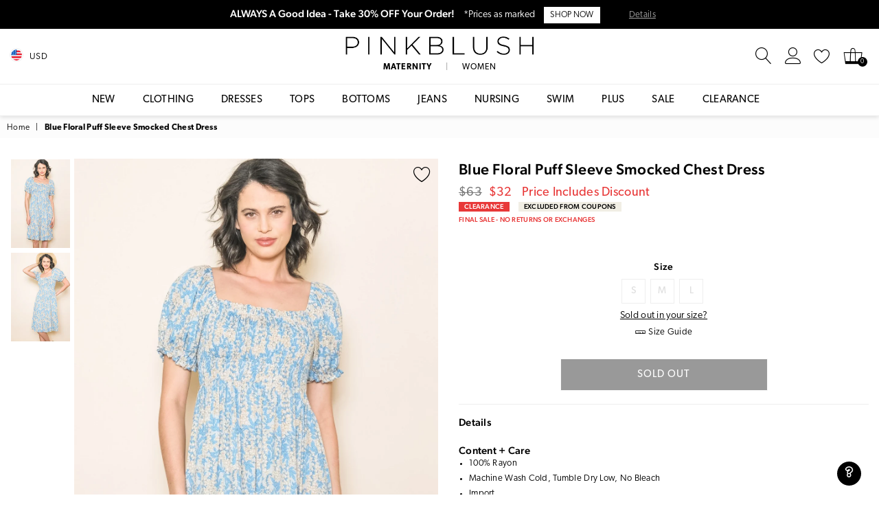

--- FILE ---
content_type: text/html; charset=utf-8
request_url: https://accounts.google.com/o/oauth2/postmessageRelay?parent=https%3A%2F%2Fwww.pinkblushmaternity.com&jsh=m%3B%2F_%2Fscs%2Fabc-static%2F_%2Fjs%2Fk%3Dgapi.lb.en.W5qDlPExdtA.O%2Fd%3D1%2Frs%3DAHpOoo8JInlRP_yLzwScb00AozrrUS6gJg%2Fm%3D__features__
body_size: 160
content:
<!DOCTYPE html><html><head><title></title><meta http-equiv="content-type" content="text/html; charset=utf-8"><meta http-equiv="X-UA-Compatible" content="IE=edge"><meta name="viewport" content="width=device-width, initial-scale=1, minimum-scale=1, maximum-scale=1, user-scalable=0"><script src='https://ssl.gstatic.com/accounts/o/2580342461-postmessagerelay.js' nonce="U-JdFdxAlcf34b7rC-KZmA"></script></head><body><script type="text/javascript" src="https://apis.google.com/js/rpc:shindig_random.js?onload=init" nonce="U-JdFdxAlcf34b7rC-KZmA"></script></body></html>

--- FILE ---
content_type: text/html
request_url: https://cdn2.pinkblushmaternity.com/assets/sizing/womens.html
body_size: 923
content:
<!DOCTYPE html>
<html>
<head>
    <meta charset="utf-8" />
    <title></title>
</head>
<body>
    <div class="size-guide-topic">

        <h5>Women's Tops + Dresses</h5>
          <table>
              <thead>
                  <tr>
                      <th></th>
                      <th>Dress</th>
                      <th>Bust</th>
                      <th>Waist</th>
                      <th>Hips</th>
                  </tr>
              </thead>
              <tbody>
                  <tr>
                      <td class="size">XS</td>
                      <td>0 - 2</td>
                      <td>33.5"</td>
                      <td>26"</td>
                      <td>35"</td>
                  </tr>
                  <tr>
                      <td class="size">S</td>
                      <td>4 - 6</td>
                      <td>35.5"</td>
                      <td>28"</td>
                      <td>37"</td>
                  </tr>
                  <tr>
                      <td class="size">M</td>
                      <td>8 - 10</td>
                      <td>37.5"</td>
                      <td>30"</td>
                      <td>39"</td>
                  </tr>
                  <tr>
                      <td class="size">L</td>
                      <td>12 - 14</td>
                      <td>39.5"</td>
                      <td>32"</td>
                      <td>41"</td>
                  </tr>
                  <tr>
                      <td class="size">XL</td>
                      <td>16 - 18</td>
                      <td>41.5"</td>
                      <td>34"</td>
                      <td>43"</td>
                  </tr>
                  <tr>
                      <td class="size">S/M</td>
                      <td>4 - 10</td>
                      <td>35.5" - 37.5"</td>
                      <td>28" - 30"</td>
                      <td>37" - 39"</td>
                  </tr>
                  <tr>
                      <td class="size">M/L</td>
                      <td>8 - 14</td>
                      <td>37.5" - 39.5"</td>
                      <td>30" - 32"</td>
                      <td>39" - 41"</td>
                  </tr>
                  <tr>
                      <td class="size">L/XL</td>
                      <td>12 - 18</td>
                      <td>39.5" - 41.5"</td>
                      <td>32" - 34"</td>
                      <td>41" - 43"</td>
                  </tr>
                  <tr>
                      <td class="size">O/S</td>
                      <td>4 - 14</td>
                      <td>35.5" - 39.5"</td>
                      <td>28" - 32"</td>
                      <td>37" - 41"</td>
                  </tr>
              </tbody>
          </table>
      
          <h5>Women's Bottoms</h5>
          <table>
              <thead>
                  <tr>
                      <th></th>
                      <th>Size/Waist</th>
                      <th>Hips</th>
                  </tr>
              </thead>
              <tbody>
                  <tr>
                      <td rowspan="2" class="size">XS</td>
                      <td>24</td>
                      <td>34" - 35.5"</td>
                  </tr>
                  <tr>
                      <td>25</td>
                      <td>34"</td>
                  </tr>
                  <tr>
                      <td rowspan="2" class="size">S</td>
                      <td>26</td>
                      <td>36"</td>
                  </tr>
                  <tr>
                      <td>27</td>
                      <td>37"</td>
                  </tr>
                  <tr>
                      <td rowspan="2" class="size">M</td>
                      <td>28</td>
                      <td>38"</td>
                  </tr>
                  <tr>
                      <td>29</td>
                      <td>39.5"</td>
                  </tr>
                  <tr>
                      <td rowspan="2" class="size">L</td>
                      <td>30</td>
                      <td>40.5"</td>
                  </tr>
                  <tr>
                      <td>31</td>
                      <td>42"</td>
                  </tr>
                  <tr>
                      <td rowspan="2" class="size">XL</td>
                      <td>32</td>
                      <td>43"</td>
                  </tr>
                  <tr>
                      <td>33</td>
                      <td>45"</td>
                  </tr>
                  <tr>
                      <td class="size">O/S</td>
                      <td>24 - 30</td>
                      <td>34" - 40.5"</td>
                  </tr>
              </tbody>
          </table>
      
          <h5>How to Measure</h5>
          <div>
              <section class="large-up--three-quarters">
                  <p><span class="bold">Bust:</span> Wearing an unpadded bra, measure around the fullest part of your bust using a soft tape measure or piece of ribbon.</p>
                  <p><span class="bold">Waist:</span> Using a soft tape measure, measure around the narrowest part of your natural waist (usually around your belly button). For a more comfortable fit, keep one finger between the tape measure and your body.</p>
                  <p><span class="bold">Hips:</span> Stand with your feet 6" apart and measure around the fullest part of your hips with a soft tape measure or piece of ribbon.</p>
                  <p><span class="bold">Full Length:</span> With a soft tape measure, measure from the seam of the highest point of your shoulder and let fall down your side. The length of the garment is measured to the bottom hemline.</p>
                  <p><span class="bold">Sleeve Length:</span> Using a soft tape measure, measure from the center of your armpit down your arm towards your wrist.</p>
              </section>
          </div>
      </div>
<script defer src="https://static.cloudflareinsights.com/beacon.min.js/vcd15cbe7772f49c399c6a5babf22c1241717689176015" integrity="sha512-ZpsOmlRQV6y907TI0dKBHq9Md29nnaEIPlkf84rnaERnq6zvWvPUqr2ft8M1aS28oN72PdrCzSjY4U6VaAw1EQ==" data-cf-beacon='{"version":"2024.11.0","token":"edea25c36f934b049d7d88e821bf664b","r":1,"server_timing":{"name":{"cfCacheStatus":true,"cfEdge":true,"cfExtPri":true,"cfL4":true,"cfOrigin":true,"cfSpeedBrain":true},"location_startswith":null}}' crossorigin="anonymous"></script>
</body>
</html>

--- FILE ---
content_type: text/css
request_url: https://www.pinkblushmaternity.com/cdn/shop/t/16/assets/global.scss.css?v=165123984493333976271711590734
body_size: -398
content:
@font-face {
  font-family: Adorn-Icons;
  src: url("//www.pinkblushmaternity.com/cdn/shop/t/16/assets/adorn-icons.woff2?v=167339017966625775301711563285") format("woff2"), url("//www.pinkblushmaternity.com/cdn/shop/t/16/assets/adorn-icons.woff?v=177162561609770262791711563285") format("woff"), url("//www.pinkblushmaternity.com/cdn/shop/t/16/assets/adorn-icons.svg?v=158654145082377592491711563285#Adorn-Icons") format("svg");
  font-weight: 400;
  font-style: normal;
  font-display: swap; }

@font-face {
  font-family: pb-icons;
  src: url("//www.pinkblushmaternity.com/cdn/shop/t/16/assets/pb-icons.eot?v=13575730972316387661711563285") format("embedded-opentype"), url("//www.pinkblushmaternity.com/cdn/shop/t/16/assets/pb-icons.ttf?v=101835233338157611201711563285") format("truetype"), url("//www.pinkblushmaternity.com/cdn/shop/t/16/assets/pb-icons.woff?v=156383503536370499901711563285") format("woff"), url("//www.pinkblushmaternity.com/cdn/shop/t/16/assets/pb-icons.svg?v=39141657619850634741711563285#pb-icons") format("svg");
  font-weight: normal;
  font-style: normal;
  font-display: block; }


--- FILE ---
content_type: text/css
request_url: https://www.pinkblushmaternity.com/cdn/shop/t/16/assets/pb-theme.css?v=138502941258463053241758661139
body_size: 58847
content:
body{font-family:canada-type-gibson,Lato,Roboto,Helvetica Neue,San Francisco,Segoe UI,"Microsoft Sans Serif",Droid Sans,Arial,sans-serif;background-color:#fff}@keyframes spin{0%{transform:rotate(0)}to{transform:rotate(360deg)}}.drawer{display:none;position:absolute;overflow:hidden;-webkit-overflow-scrolling:touch;z-index:9;background-color:#fff;transition:all .45s cubic-bezier(.29,.63,.44,1)}.drawer input[type=text],.drawer textarea{background-color:#fff;color:#000}.js-drawer-open{overflow:hidden}.drawer--top{width:100%}.js-drawer-open-top .drawer--top{transform:translateY(100%);display:block}.drawer-page-content:after{visibility:hidden;opacity:0;content:"";display:block;position:fixed;top:0;left:0;width:100%;height:100%;background-color:#0009;z-index:8;transition:all .45s cubic-bezier(.29,.63,.44,1)}.js-drawer-open .drawer-page-content:after{visibility:visible;opacity:1}.drawer__title,.drawer__close{display:table-cell;vertical-align:middle}.drawer__close-button{background:none;border:0 none;position:relative;right:-15px;height:100%;width:60px;padding:0 20px;color:inherit;font-size:16px}.drawer__close-button:active,.drawer__close-button:focus{background-color:#0009}.ad{font: 16px/1 adorn-icons;speak:none;text-transform:none;display:inline-block;vertical-align:middle;text-rendering:auto;-webkit-font-smoothing:antialiased;-moz-osx-font-smoothing:grayscale}.ad{font-family:adorn-icons!important;speak:none;font-style:normal;font-weight:400;font-variant:normal;text-transform:none;line-height:1;-webkit-font-smoothing:antialiased;-moz-osx-font-smoothing:grayscale}.ad-money-note:before{content:"\e91c"}.ad-chat:before{content:"\e906"}.ad-credit-card1:before{content:"\e907"}.ad-customer-service:before{content:"\e908"}.ad-dollar:before{content:"\e909"}.ad-fire:before{content:"\e911"}.ad-fire-l:before{content:"\e912"}.ad-free-delivery:before{content:"\e913"}.ad-gift-box:before{content:"\e914"}.ad-like:before{content:"\e91a"}.ad-money:before{content:"\e91b"}.ad-payment-security:before{content:"\e91d"}.ad-phone-24:before{content:"\e923"}.ad-recommended:before{content:"\e924"}.ad-reliability:before{content:"\e925"}.ad-ruler:before{content:"\e926"}.ad-rule:before{content:"\e929"}.ad-dressmaker:before{content:"\e92e"}.ad-shield:before{content:"\e930"}.ad-bag-t:before{content:"\e933"}.ad-video2:before{content:"\e93b"}.ad-video-player1:before{content:"\e93e"}.ad-worldwide:before{content:"\e941"}.ad-telegram:before{content:"\ec30"}.ad-telegram-plane:before{content:"\ec31"}.ad-upload:before{content:"\ea33"}.ad-upload-r:before{content:"\eb51"}.ad-upload-l:before{content:"\ec1a"}.ad-window-restore-r:before{content:"\eb5e"}.ad-book-r:before{content:"\ea6a"}.ad-briefcase:before{content:"\e93c"}.ad-briefcase-r:before{content:"\ea6b"}.ad-calculator:before{content:"\e940"}.ad-calculator-r:before{content:"\ea6e"}.ad-calculator-l:before{content:"\eb83"}.ad-calendar:before{content:"\f073"}.ad-copy-l:before{content:"\eba5"}.ad-download:before{content:"\e976"}.ad-download-r:before{content:"\eaa6"}.ad-paper-r-plane:before{content:"\eaeb"}.ad-paper-l-plane:before{content:"\ebd7"}.ad-portrait-l:before{content:"\ebe4"}.ad-save:before{content:"\e9f4"}.ad-save-r:before{content:"\eb1b"}.ad-save-l:before{content:"\ebf2"}.ad-server:before{content:"\f233"}.ad-server-r:before{content:"\eb20"}.ad-server-l:before{content:"\ebf6"}.ad-id-badge:before{content:"\e9a2"}.ad-id-badge-r:before{content:"\eabc"}.ad-id-card:before{content:"\e9a3"}.ad-id-card-r:before{content:"\eabd"}.ad-id-card-l:before{content:"\ebbe"}.ad-image:before{content:"\e9a4"}.ad-image-r:before{content:"\eabe"}.ad-images-r:before{content:"\eabf"}.ad-inbox:before{content:"\e9a6"}.ad-inbox-in:before{content:"\e9a7"}.ad-inbox-in-r:before{content:"\eac0"}.ad-inbox-out:before{content:"\e9a8"}.ad-inbox-out-r:before{content:"\eac1"}.ad-tag:before{content:"\ea1e"}.ad-tags:before{content:"\ea1f"}.ad-tag-r:before{content:"\eb39"}.ad-tags-r:before{content:"\eb3a"}.ad-tag-l:before{content:"\ec08"}.ad-tags-l:before{content:"\ec09"}.ad-newspaper:before{content:"\eae4"}.ad-newspaper-r:before{content:"\ebd6"}.ad-clipboard:before{content:"\f0ea"}.ad-paste:before{content:"\f0ea"}.ad-address-book-o:before{content:"\f2ba"}.ad-address-book:before{content:"\e900"}.ad-address-card:before{content:"\e901"}.ad-address-book-r:before{content:"\ebbd"}.ad-folder:before{content:"\e999"}.ad-folder-open:before{content:"\e99a"}.ad-browser:before{content:"\ea6c"}.ad-folder-r:before{content:"\eab5"}.ad-folder-open-r:before{content:"\eab6"}.ad-folder-l:before{content:"\ebb7"}.ad-folder-open-l:before{content:"\ebb8"}.ad-file-text-o:before{content:"\f0f6"}.ad-copy-files-o:before{content:"\f0c5"}.ad-file-alt:before{content:"\e992"}.ad-file-check:before{content:"\e993"}.ad-file-code:before{content:"\e994"}.ad-file-pdf:before{content:"\e995"}.ad-file-ar:before{content:"\ebb5"}.ad-sliders-h-square:before{content:"\ea08"}.ad-sliders-hr-square:before{content:"\eb2d"}.ad-tuning:before{content:"\ec46"}.ad-ban:before{content:"\e938"}.ad-ban-r:before{content:"\ea65"}.ad-bars:before{content:"\e939"}.ad-bars-r:before{content:"\ea66"}.ad-bars-l:before{content:"\eb7f"}.ad-chain:before{content:"\f0c1"}.ad-link3:before{content:"\f0c1"}.ad-circle-notch:before{content:"\e968"}.ad-circle-notch-r:before{content:"\ea92"}.ad-clone:before{content:"\f24d"}.ad-cog:before{content:"\f013"}.ad-gear:before{content:"\f013"}.ad-cog-r:before{content:"\ea96"}.ad-cog-l:before{content:"\eba0"}.ad-cogs:before{content:"\f085"}.ad-gears:before{content:"\f085"}.ad-cogs-r:before{content:"\ea97"}.ad-cogs-l:before{content:"\eba1"}.ad-edit1:before{content:"\ec47"}.ad-edit:before{content:"\e977"}.ad-edit-l:before{content:"\eba9"}.ad-edit4:before{content:"\f044"}.ad-pencil-square-o:before{content:"\f044"}.ad-ellipsis-h:before{content:"\e978"}.ad-ellipsis-hl:before{content:"\eaa8"}.ad-ellipsis-h3:before{content:"\f141"}.ad-ellipsis-v:before{content:"\e979"}.ad-ellipsis-vl:before{content:"\eaa9"}.ad-ellipsis-v3:before{content:"\f142"}.ad-expand-alt:before{content:"\e982"}.ad-compress-alt:before{content:"\ea9c"}.ad-expand:before{content:"\e981"}.ad-expand-wide:before{content:"\e985"}.ad-external-link:before{content:"\e986"}.ad-external-link-square:before{content:"\e988"}.ad-link:before{content:"\e9b3"}.ad-link-r:before{content:"\eac9"}.ad-list:before{content:"\e9b4"}.ad-list-alt:before{content:"\e9b5"}.ad-list-alt-r:before{content:"\eacc"}.ad-list-ul:before{content:"\e9b6"}.ad-list-ulr:before{content:"\eace"}.ad-list-r:before{content:"\eacb"}.ad-list-l:before{content:"\ebc6"}.ad-list4:before{content:"\f03a"}.ad-minus:before{content:"\e9c7"}.ad-minus-circle:before{content:"\e9c8"}.ad-minus-circle-r:before{content:"\ead9"}.ad-minus-circle-l:before{content:"\ebd2"}.ad-minus-square:before{content:"\e9c9"}.ad-minus-square-r:before{content:"\eada"}.ad-minus-square-l:before{content:"\ebd3"}.ad-minus-r:before{content:"\ead8"}.ad-minus-l:before{content:"\ebd1"}.ad-pen-alt:before{content:"\eaf1"}.ad-pen-square:before{content:"\eaf4"}.ad-pen-square-l:before{content:"\ebdb"}.ad-pencil:before{content:"\eaf2"}.ad-pencil-alt:before{content:"\e9d1"}.ad-pencil-ar:before{content:"\eaf3"}.ad-pencil-al:before{content:"\ebda"}.ad-pencil-square:before{content:"\f14b"}.ad-pencil-l:before{content:"\ebd9"}.ad-plus:before{content:"\e9d6"}.ad-plus-circle:before{content:"\e9d7"}.ad-plus-cir:before{content:"\eafc"}.ad-plus-cil:before{content:"\ebe1"}.ad-plus-square:before{content:"\e9d8"}.ad-plus-sqr:before{content:"\eafd"}.ad-plus-sql:before{content:"\ebe2"}.ad-plus-r:before{content:"\eafb"}.ad-plus-l:before{content:"\ebe0"}.ad-power-off:before{content:"\e9dc"}.ad-power-off-r:before{content:"\eb02"}.ad-random:before{content:"\e9e4"}.ad-random-r:before{content:"\eb0c"}.ad-recycle:before{content:"\e9e5"}.ad-recycle-r:before{content:"\eb0d"}.ad-recycle-l:before{content:"\ebec"}.ad-redo:before{content:"\e9e6"}.ad-redo-alt:before{content:"\e9e7"}.ad-redo-ar:before{content:"\eb0f"}.ad-redo-r:before{content:"\eb0e"}.ad-redo-l:before{content:"\ebed"}.ad-refresh:before{content:"\f021"}.ad-repeat:before{content:"\e9e8"}.ad-repeat-alt:before{content:"\eb12"}.ad-repeat-r:before{content:"\eb11"}.ad-repeat3:before{content:"\f01e"}.ad-rotate-right:before{content:"\f01e"}.ad-reply:before{content:"\e9ec"}.ad-reply-all:before{content:"\e9ed"}.ad-reply-all-r:before{content:"\eb14"}.ad-reply-r:before{content:"\eb13"}.ad-retweet:before{content:"\e9ee"}.ad-retweet-r:before{content:"\eb15"}.ad-retweet3:before{content:"\f079"}.ad-rotate-left:before{content:"\f0e2"}.ad-undo4:before{content:"\f0e2"}.ad-share:before{content:"\e9f9"}.ad-share-all:before{content:"\e9fa"}.ad-share-all-r:before{content:"\eb22"}.ad-share-square:before{content:"\e9fd"}.ad-share-sqr:before{content:"\eb25"}.ad-share-r:before{content:"\eb21"}.ad-sign-in-alt:before{content:"\ea05"}.ad-sign-in-ar:before{content:"\eb29"}.ad-sign-in-al:before{content:"\ebfb"}.ad-sign-out-alt:before{content:"\ea06"}.ad-sign-out-ar:before{content:"\eb2a"}.ad-sign-out-al:before{content:"\ebfc"}.ad-sitemap-r:before{content:"\eb2b"}.ad-sitemap-l:before{content:"\ebfd"}.ad-sliders:before{content:"\f1de"}.ad-sliders-h:before{content:"\eb2c"}.ad-sliders-hr:before{content:"\ebfe"}.ad-sliders-v:before{content:"\eb2e"}.ad-sliders-v-square:before{content:"\ea09"}.ad-sliders-v-sqr:before{content:"\eb2f"}.ad-sliders-vr:before{content:"\ebff"}.ad-sort-amount-down:before{content:"\ea0b"}.ad-sort-amount-up:before{content:"\ea0c"}.ad-spinner:before{content:"\ea0d"}.ad-spinner-r:before{content:"\eb30"}.ad-spinner-l:before{content:"\ec00"}.ad-spinner4:before{content:"\f110"}.ad-sync:before{content:"\ea18"}.ad-sync-ar:before{content:"\eb34"}.ad-table:before{content:"\ea1a"}.ad-table-r:before{content:"\eb35"}.ad-table3:before{content:"\f0ce"}.ad-th:before{content:"\ea20"}.ad-th-large:before{content:"\ea21"}.ad-th-large-r:before{content:"\eb3d"}.ad-th-large-l:before{content:"\ec0b"}.ad-th-list:before{content:"\ea22"}.ad-th-list-r:before{content:"\eb3e"}.ad-th-list-l:before{content:"\ec0c"}.ad-th-r:before{content:"\eb3c"}.ad-th-l:before{content:"\ec0a"}.ad-times:before{content:"\ea25"}.ad-times-circle:before{content:"\ea26"}.ad-times-cir:before{content:"\eb42"}.ad-times-cil:before{content:"\ec10"}.ad-times-square:before{content:"\ea27"}.ad-times-sqr:before{content:"\eb43"}.ad-times-sql:before{content:"\ec11"}.ad-times-r:before{content:"\eb41"}.ad-times-l:before{content:"\ec0f"}.ad-toggle-off:before{content:"\ea28"}.ad-toggle-offr:before{content:"\eb44"}.ad-toggle-onr:before{content:"\eb45"}.ad-trash-alt:before{content:"\ea2b"}.ad-trash-ar:before{content:"\eb46"}.ad-trash-al:before{content:"\ec14"}.ad-undo:before{content:"\ea2f"}.ad-undo-alt:before{content:"\ea30"}.ad-undo-r:before{content:"\eb4a"}.ad-undo-l:before{content:"\ec16"}.ad-wrench:before{content:"\ea43"}.ad-wrench-r:before{content:"\ec21"}.ad-exclamation:before{content:"\e97d"}.ad-exclamation-circle:before{content:"\e97e"}.ad-exclamation-cir:before{content:"\eaac"}.ad-exclamation-cil:before{content:"\ebad"}.ad-exclamation-square:before{content:"\e97f"}.ad-exclamation-sqr:before{content:"\eaad"}.ad-exclamation-sql:before{content:"\ebae"}.ad-exclamation-triangle:before{content:"\e980"}.ad-exclamation-tr:before{content:"\eaae"}.ad-exclamation-tl:before{content:"\ebaf"}.ad-exclamation-r:before{content:"\ebac"}.ad-info:before{content:"\e9ac"}.ad-info-circle:before{content:"\e9ad"}.ad-info-cir:before{content:"\eac3"}.ad-info-cil:before{content:"\ebc0"}.ad-info-square:before{content:"\e9ae"}.ad-info-sqr:before{content:"\eac4"}.ad-info-sql:before{content:"\ebc1"}.ad-info-r:before{content:"\eac2"}.ad-info-l:before{content:"\ebbf"}.ad-question:before{content:"\e9df"}.ad-question-circle:before{content:"\e9e0"}.ad-question-cir:before{content:"\eb07"}.ad-question-cil:before{content:"\ebe8"}.ad-question-square:before{content:"\e9e1"}.ad-question-sqr:before{content:"\eb08"}.ad-question-sql:before{content:"\ebe9"}.ad-question-r:before{content:"\eb06"}.ad-question-l:before{content:"\ebe7"}.ad-quote-left:before{content:"\e9e2"}.ad-quote-r-left:before{content:"\eb0a"}.ad-quote-l-left:before{content:"\ebea"}.ad-quote-right:before{content:"\e9e3"}.ad-quote-r-right:before{content:"\eb0b"}.ad-quote-l-right:before{content:"\ebeb"}.ad-amazon:before{content:"\e90e"}.ad-android:before{content:"\e918"}.ad-apple:before{content:"\e922"}.ad-bar-chart:before{content:"\f080"}.ad-bar-chart-o:before{content:"\f080"}.ad-bell-o:before{content:"\f0a2"}.ad-bell2:before{content:"\eb80"}.ad-birthday-cake:before{content:"\e93a"}.ad-birthday-cake-r:before{content:"\ea69"}.ad-bug:before{content:"\e93d"}.ad-vh-bus:before{content:"\e93f"}.ad-vh-bus-r:before{content:"\ea6d"}.ad-vh-bus-l:before{content:"\eb82"}.ad-certificate:before{content:"\e953"}.ad-child:before{content:"\e967"}.ad-clock:before{content:"\ea93"}.ad-clock-r:before{content:"\eb9e"}.ad-code:before{content:"\e96a"}.ad-code-r:before{content:"\ea95"}.ad-comment:before{content:"\e96d"}.ad-comment-alt:before{content:"\e96e"}.ad-comment-ar:before{content:"\ea9a"}.ad-comment-al:before{content:"\eba3"}.ad-comment-r:before{content:"\ea99"}.ad-comment-l:before{content:"\eba2"}.ad-comments:before{content:"\e96f"}.ad-comments-o:before{content:"\f0e6"}.ad-comments-r:before{content:"\ea9b"}.ad-comments-l:before{content:"\eba4"}.ad-css3-alt:before{content:"\eab4"}.ad-dashboard:before{content:"\f0e4"}.ad-tachometer:before{content:"\f0e4"}.ad-database:before{content:"\eaa2"}.ad-desktop:before{content:"\eaa3"}.ad-desktop-alt:before{content:"\e974"}.ad-desktop-ar:before{content:"\eaa4"}.ad-envelope:before{content:"\e97a"}.ad-envelope-square:before{content:"\e97b"}.ad-envelope-r:before{content:"\eaaa"}.ad-envelope-l:before{content:"\ebaa"}.ad-envelope1:before{content:"\ec48"}.ad-expeditedssl:before{content:"\eaec"}.ad-eye:before{content:"\e98a"}.ad-eye-slash:before{content:"\e98b"}.ad-eye-slash2:before{content:"\f070"}.ad-eye-slash-l:before{content:"\ebb3"}.ad-eye-r:before{content:"\eab1"}.ad-eye-l:before{content:"\ebb2"}.ad-female:before{content:"\e98f"}.ad-filter:before{content:"\e996"}.ad-filter-r:before{content:"\eab3"}.ad-filter-l:before{content:"\ebb6"}.ad-flag:before{content:"\f024"}.ad-flag-o:before{content:"\f11d"}.ad-gift:before{content:"\e99c"}.ad-gift-r:before{content:"\eab7"}.ad-gift-l:before{content:"\ebb9"}.ad-handshake:before{content:"\e99e"}.ad-handshake-o:before{content:"\f2b5"}.ad-handshake-l:before{content:"\ebba"}.ad-heart:before{content:"\e99f"}.ad-heart-r:before{content:"\eaba"}.ad-heart-l:before{content:"\ebbb"}.ad-history:before{content:"\e9a0"}.ad-home:before{content:"\e9a1"}.ad-home-r:before{content:"\eabb"}.ad-home-l:before{content:"\ebbc"}.ad-html5:before{content:"\ebcc"}.ad-key:before{content:"\e9af"}.ad-key-r:before{content:"\eac5"}.ad-key-l:before{content:"\ebc2"}.ad-language:before{content:"\e9b1"}.ad-language2:before{content:"\f1ab"}.ad-laptop:before{content:"\e9b2"}.ad-laptop-r:before{content:"\ebc3"}.ad-life-ring:before{content:"\eac7"}.ad-lightbulb:before{content:"\eac8"}.ad-lightbulb-r:before{content:"\ebc4"}.ad-location:before{content:"\ec49"}.ad-lock:before{content:"\ead0"}.ad-lock-alt:before{content:"\e9b7"}.ad-lock-ar:before{content:"\ead1"}.ad-lock-al:before{content:"\ebc7"}.ad-lock-open-alt:before{content:"\e9b8"}.ad-lock-open-ar:before{content:"\ead3"}.ad-lock-open-al:before{content:"\ebc8"}.ad-map-marker-alt:before{content:"\e9c2"}.ad-map-marker-ar:before{content:"\ead5"}.ad-map-marker-al:before{content:"\ebcd"}.ad-map-signs:before{content:"\e9c4"}.ad-map-signs-r:before{content:"\ead7"}.ad-map-signs-l:before{content:"\ebd0"}.ad-medapps:before{content:"\ec04"}.ad-microsoft:before{content:"\ec12"}.ad-mobile:before{content:"\e9ca"}.ad-mobile-alt:before{content:"\e9cb"}.ad-mobile-ar:before{content:"\eadb"}.ad-mobile-android:before{content:"\e9cc"}.ad-mobile-android-alt:before{content:"\e9cd"}.ad-mobile-android-ar:before{content:"\eadc"}.ad-neuter:before{content:"\e9ce"}.ad-neuter-r:before{content:"\eae3"}.ad-neuter-l:before{content:"\ebcf"}.ad-pennant:before{content:"\e9d2"}.ad-qrcode:before{content:"\e9de"}.ad-qrcode2:before{content:"\eb05"}.ad-react:before{content:"\ec26"}.ad-shield1:before{content:"\f132"}.ad-shield-alt:before{content:"\e9ff"}.ad-shield-check:before{content:"\ea00"}.ad-shield-check-r:before{content:"\e921"}.ad-signal:before{content:"\ea04"}.ad-search-sistrix:before{content:"\ec28"}.ad-sitemap:before{content:"\ea07"}.ad-slideshare:before{content:"\ec2a"}.ad-star:before{content:"\f005"}.ad-star-half-empty:before{content:"\f123"}.ad-star-half-full:before{content:"\f123"}.ad-star-half-o:before{content:"\f123"}.ad-star-o:before{content:"\f006"}.ad-suitcase:before{content:"\ea16"}.ad-sun:before{content:"\ea17"}.ad-tablet-alt:before{content:"\ea1b"}.ad-tablet-ar:before{content:"\eb36"}.ad-tablet-android-alt:before{content:"\ea1c"}.ad-tablet-android-ar:before{content:"\eb37"}.ad-tachometer-alt:before{content:"\ea1d"}.ad-tachometer-ar:before{content:"\eb38"}.ad-tachometer-al:before{content:"\ec07"}.ad-thumbs-down:before{content:"\ea23"}.ad-thumbs-down-r:before{content:"\eb3f"}.ad-thumbs-down-l:before{content:"\ec0d"}.ad-thumbs-up:before{content:"\ea24"}.ad-thumbs-up-r:before{content:"\eb40"}.ad-thumbs-up-l:before{content:"\ec0e"}.ad-trophy:before{content:"\f091"}.ad-trophy-alt:before{content:"\ea2d"}.ad-trophy-ar:before{content:"\eb48"}.ad-truck:before{content:"\ea2e"}.ad-truck-front:before{content:"\e90c"}.ad-truck-line:before{content:"\e90d"}.ad-truck-r:before{content:"\eb49"}.ad-truck-l:before{content:"\ec15"}.ad-unlock-alt:before{content:"\ea32"}.ad-unlock-ar:before{content:"\eb50"}.ad-unlock-al:before{content:"\ec19"}.ad-wifi:before{content:"\ea3f"}.ad-wifi-r:before{content:"\eb5c"}.ad-wifi3:before{content:"\f1eb"}.ad-group:before{content:"\f0c0"}.ad-users4:before{content:"\f0c0"}.ad-user-circle-o:before{content:"\f2be"}.ad-user:before{content:"\ea36"}.ad-user-alt:before{content:"\ea37"}.ad-user-circle:before{content:"\ea38"}.ad-user-plus:before{content:"\ea39"}.ad-users:before{content:"\ea3a"}.ad-user-r:before{content:"\eb54"}.ad-user-ar:before{content:"\eb55"}.ad-user-cir:before{content:"\eb56"}.ad-user-plus-r:before{content:"\eb58"}.ad-users-r:before{content:"\eb59"}.ad-user-times2:before{content:"\eb5a"}.ad-user-l:before{content:"\ec1b"}.ad-user-al:before{content:"\ec1c"}.ad-user-cil:before{content:"\ec1d"}.ad-users-l:before{content:"\ec1e"}.ad-bag4:before{content:"\f290"}.ad-basket4:before{content:"\f291"}.ad-cart-2-s:before{content:"\ec41"}.ad-cart-1-l:before{content:"\ec43"}.ad-shopping-cart4:before{content:"\ec45"}.ad-cart-arrow-down:before{content:"\e951"}.ad-cart-plus:before{content:"\e952"}.ad-bag:before{content:"\ea01"}.ad-basket:before{content:"\ea02"}.ad-cart-s:before{content:"\ea03"}.ad-cart-arrow-down-r:before{content:"\ea7d"}.ad-cart-plus-r:before{content:"\ea7e"}.ad-bag-r:before{content:"\eb26"}.ad-basket-r:before{content:"\eb27"}.ad-cart-r:before{content:"\eb28"}.ad-bag-l:before{content:"\ebf8"}.ad-sq-bag:before{content:"\e931"}.ad-basket-l:before{content:"\ebf9"}.ad-cart-l:before{content:"\ebfa"}.ad-camera-retro:before{content:"\e943"}.ad-camera-ar:before{content:"\ea70"}.ad-camera-al:before{content:"\eb84"}.ad-check-square-o:before{content:"\f046"}.ad-check-badge:before{content:"\e937"}.ad-check:before{content:"\e954"}.ad-check-circle:before{content:"\e955"}.ad-check-square:before{content:"\e956"}.ad-check-badge-r:before{content:"\ea64"}.ad-check-r:before{content:"\ea7f"}.ad-check-cir:before{content:"\ea80"}.ad-check-sqr:before{content:"\ea81"}.ad-check-cil:before{content:"\eb8c"}.ad-check-sql:before{content:"\eb8d"}.ad-search-s:before{content:"\ec44"}.ad-search-glass:before{content:"\ec4a"}.ad-search7:before{content:"\ec4b"}.ad-search:before{content:"\e9f5"}.ad-search-r:before{content:"\eb1d"}.ad-search-minus-r:before{content:"\eb1e"}.ad-search-plus-r:before{content:"\eb1f"}.ad-search-l:before{content:"\ebf3"}.ad-search-minus-l:before{content:"\ebf4"}.ad-search-plus-l:before{content:"\ebf5"}.ad-phone-tel:before{content:"\e920"}.ad-phone-call-r:before{content:"\e91e"}.ad-phone-call-l:before{content:"\e91f"}.ad-phone-old:before{content:"\e90b"}.ad-phone-s:before{content:"\e9d3"}.ad-phone-square:before{content:"\e9d4"}.ad-phone-volume:before{content:"\e9d5"}.ad-phone-r:before{content:"\eaf5"}.ad-phone-sqr:before{content:"\eaf6"}.ad-phone-l:before{content:"\ebdc"}.ad-phone-sql:before{content:"\ebdd"}.ad-phone:before{content:"\f095"}.ad-phone-square4:before{content:"\f098"}.ad-microphone:before{content:"\e9c5"}.ad-microphone-alt:before{content:"\e9c6"}.ad-bullhorn:before{content:"\f0a1"}.ad-mobile2:before{content:"\f10b"}.ad-fax:before{content:"\e98e"}.ad-fax-r:before{content:"\ebb4"}.ad-print:before{content:"\f02f"}.ad-print-r:before{content:"\eb03"}.ad-print-l:before{content:"\ebe6"}.ad-pay-security:before{content:"\e932"}.ad-ruble-sign:before{content:"\e9f2"}.ad-ruble-sign-r:before{content:"\eb19"}.ad-ruble-sign-l:before{content:"\ebf0"}.ad-dollar-sign:before{content:"\e975"}.ad-dollar-sign-r:before{content:"\eaa5"}.ad-dollar-sign-l:before{content:"\eba8"}.ad-aws:before{content:"\e96b"}.ad-btc:before{content:"\e9ea"}.ad-amazon-pay:before{content:"\e915"}.ad-apple-pay:before{content:"\e92f"}.ad-bitcoin:before{content:"\e991"}.ad-cc:before{content:"\f20a"}.ad-cc-amazon-pay:before{content:"\e9ef"}.ad-cc-amex:before{content:"\e9f8"}.ad-cc-apple-pay:before{content:"\ea0e"}.ad-cc-diners-club:before{content:"\ea0f"}.ad-cc-discover:before{content:"\ea19"}.ad-cc-jcb:before{content:"\ea2a"}.ad-cc-mastercard:before{content:"\ea2c"}.ad-cc-paypal:before{content:"\ea3e"}.ad-cc-stripe:before{content:"\ea42"}.ad-cc-visa:before{content:"\ea67"}.ad-credit-card:before{content:"\e972"}.ad-credit-card-blank:before{content:"\eaa0"}.ad-credit-card-front:before{content:"\e973"}.ad-credit-card-front-r:before{content:"\eaa1"}.ad-credit-card-r:before{content:"\ea9f"}.ad-credit-card-l:before{content:"\eba7"}.ad-euro-sign:before{content:"\e97c"}.ad-euro-sign-r:before{content:"\eaab"}.ad-euro-sign-l:before{content:"\ebab"}.ad-money-bill:before{content:"\eadd"}.ad-money-bill-alt:before{content:"\eade"}.ad-money-bill-ar:before{content:"\ebd5"}.ad-money-bill-r:before{content:"\ebd4"}.ad-paypal:before{content:"\ec20"}.ad-pound-sign:before{content:"\e9db"}.ad-pound-sign-r:before{content:"\eb01"}.ad-pound-sign-l:before{content:"\ebe5"}.ad-rupee-sign:before{content:"\e9f3"}.ad-rupee-sign-r:before{content:"\eb1a"}.ad-rupee-sign-l:before{content:"\ebf1"}.ad-stripe:before{content:"\ec2f"}.ad-yen-sign:before{content:"\ea44"}.ad-yen-sign-r:before{content:"\eb61"}.ad-yen-sign-l:before{content:"\ec22"}.ad-sort:before{content:"\ea0a"}.ad-step-forward:before{content:"\ea11"}.ad-step-forward-r:before{content:"\eb33"}.ad-an-double-down:before{content:"\eb62"}.ad-an-double-left:before{content:"\eb63"}.ad-an-double-right:before{content:"\eb64"}.ad-an-double-up:before{content:"\eb65"}.ad-angle-down:before{content:"\e902"}.ad-angle-down-r:before{content:"\ea45"}.ad-angle-down-l:before{content:"\eb66"}.ad-angle-left:before{content:"\e903"}.ad-angle-left-r:before{content:"\ea46"}.ad-angle-left-l:before{content:"\eb67"}.ad-angle-right:before{content:"\e904"}.ad-angle-right-r:before{content:"\ea47"}.ad-angle-right-l:before{content:"\eb68"}.ad-angle-up:before{content:"\e905"}.ad-angle-up-r:before{content:"\ea48"}.ad-angle-up-l:before{content:"\eb69"}.ad-arrow-alt-down:before{content:"\e90a"}.ad-arrow-ar-down:before{content:"\ea4d"}.ad-arrow-al-down:before{content:"\eb6e"}.ad-arrow-alt-left:before{content:"\e90f"}.ad-arrow-ar-left:before{content:"\ea4e"}.ad-arrow-al-left:before{content:"\eb6f"}.ad-arrow-alt-right:before{content:"\e910"}.ad-arrow-ar-right:before{content:"\ea4f"}.ad-arrow-al-right:before{content:"\eb70"}.ad-arrow-alt-to-left:before{content:"\e916"}.ad-arrow-alt-to-right:before{content:"\e917"}.ad-arrow-alt-up:before{content:"\e919"}.ad-arrow-ar-up:before{content:"\ea54"}.ad-arrow-al-up:before{content:"\eb72"}.ad-arw-down:before{content:"\ea59"}.ad-arrow-s-down:before{content:"\f063"}.ad-arw-left:before{content:"\ea5a"}.ad-arrow-s-left:before{content:"\f060"}.ad-arw-right:before{content:"\ea5b"}.ad-arrow-s-right:before{content:"\f061"}.ad-arrow-sq-down:before{content:"\e92a"}.ad-arrow-sql-down:before{content:"\eb79"}.ad-arrow-sq-left:before{content:"\e92b"}.ad-arrow-sql-left:before{content:"\eb7a"}.ad-arrow-sq-right:before{content:"\e92c"}.ad-arrow-sql-right:before{content:"\eb7b"}.ad-arrow-sq-up:before{content:"\e92d"}.ad-arrow-sql-up:before{content:"\eb7c"}.ad-arw-up:before{content:"\ea60"}.ad-arrow-s-up:before{content:"\f062"}.ad-arrows-alt-h:before{content:"\e927"}.ad-arrows-alt-v:before{content:"\e928"}.ad-caret-circle-down:before{content:"\e945"}.ad-caret-cir-down:before{content:"\ea71"}.ad-caret-circle-left:before{content:"\e946"}.ad-caret-cir-left:before{content:"\ea72"}.ad-caret-circle-right:before{content:"\e947"}.ad-caret-cir-right:before{content:"\ea73"}.ad-caret-circle-up:before{content:"\e948"}.ad-caret-cir-up:before{content:"\ea74"}.ad-caret-down:before{content:"\e949"}.ad-caret-r-down:before{content:"\ea75"}.ad-caret-l-down:before{content:"\eb85"}.ad-caret-left:before{content:"\e94a"}.ad-caret-r-left:before{content:"\ea76"}.ad-caret-l-left:before{content:"\eb86"}.ad-caret-right:before{content:"\e94b"}.ad-caret-r-right:before{content:"\ea77"}.ad-caret-l-right:before{content:"\eb87"}.ad-caret-sq-down:before{content:"\e94c"}.ad-caret-sqr-down:before{content:"\ea78"}.ad-caret-sq-left:before{content:"\e94d"}.ad-caret-sqr-left:before{content:"\ea79"}.ad-caret-sq-right:before{content:"\e94e"}.ad-caret-sqr-right:before{content:"\ea7a"}.ad-caret-sq-up:before{content:"\e94f"}.ad-caret-sqr-up:before{content:"\ea7b"}.ad-caret-up:before{content:"\e950"}.ad-caret-r-up:before{content:"\ea7c"}.ad-caret-l-up:before{content:"\eb88"}.ad-chevron-circle-down:before{content:"\e957"}.ad-chevron-cir-down:before{content:"\ea82"}.ad-chevron-cil-down:before{content:"\eb8e"}.ad-chevron-circle-left:before{content:"\e958"}.ad-chevron-cir-left:before{content:"\ea83"}.ad-chevron-cil-left:before{content:"\eb8f"}.ad-chevron-circle-right:before{content:"\e959"}.ad-chevron-cir-right:before{content:"\ea84"}.ad-chevron-cil-right:before{content:"\eb90"}.ad-chevron-circle-up:before{content:"\e95a"}.ad-chevron-cir-up:before{content:"\ea85"}.ad-chevron-cil-up:before{content:"\eb91"}.ad-ch-double-down:before{content:"\e95b"}.ad-ch-doublel-down:before{content:"\eb92"}.ad-ch-double-left:before{content:"\e95c"}.ad-ch-doublel-left:before{content:"\eb93"}.ad-ch-double-right:before{content:"\e95d"}.ad-ch-doublel-right:before{content:"\eb94"}.ad-ch-double-up:before{content:"\e95e"}.ad-ch-doublel-up:before{content:"\eb95"}.ad-chevron-down:before{content:"\e95f"}.ad-chevron-r-down:before{content:"\ea8a"}.ad-chevron-l-down:before{content:"\eb96"}.ad-chevron-left:before{content:"\e960"}.ad-chevron-r-left:before{content:"\ea8b"}.ad-chevron-l-left:before{content:"\eb97"}.ad-chevron-right:before{content:"\e961"}.ad-chevron-r-right:before{content:"\ea8c"}.ad-chevron-l-right:before{content:"\eb98"}.ad-chevron-square-down:before{content:"\e962"}.ad-chevron-sqr-down:before{content:"\ea8d"}.ad-chevron-sql-down:before{content:"\eb99"}.ad-chevron-square-left:before{content:"\e963"}.ad-chevron-sqr-left:before{content:"\ea8e"}.ad-chevron-sql-left:before{content:"\eb9a"}.ad-chevron-square-right:before{content:"\e964"}.ad-chevron-sqr-right:before{content:"\ea8f"}.ad-chevron-sql-right:before{content:"\eb9b"}.ad-chevron-square-up:before{content:"\e965"}.ad-chevron-sqr-up:before{content:"\ea90"}.ad-chevron-sql-up:before{content:"\eb9c"}.ad-chevron-up:before{content:"\e966"}.ad-chevron-r-up:before{content:"\ea91"}.ad-chevron-l-up:before{content:"\eb9d"}.ad-expand-arrows-alt:before{content:"\e984"}.ad-expand-arwsr-alt:before{content:"\eab0"}.ad-expand-r-arrows:before{content:"\eaaf"}.ad-expand-l-arrows:before{content:"\ebb0"}.ad-arrows2:before{content:"\eb77"}.ad-viber:before{content:"\ec38"}.ad-globe:before{content:"\eab8"}.ad-rss:before{content:"\e9f0"}.ad-rss-square:before{content:"\e9f1"}.ad-rss-sqr:before{content:"\eb18"}.ad-rss-sql:before{content:"\ebef"}.ad-rss-r:before{content:"\eb17"}.ad-safari:before{content:"\ec27"}.ad-share-alt:before{content:"\e9fb"}.ad-share-alt-square:before{content:"\e9fc"}.ad-share-ar-square:before{content:"\eb24"}.ad-share-al-square:before{content:"\ebf7"}.ad-share-ar:before{content:"\eb23"}.ad-spotify:before{content:"\ec2e"}.ad-tripadvisor:before{content:"\ec32"}.ad-whatsapp:before{content:"\ec3d"}.ad-whatsapp-square:before{content:"\ec3e"}.ad-flickr:before{content:"\eb4e"}.ad-flipboard:before{content:"\eb57"}.ad-skype:before{content:"\ec29"}.ad-codepen:before{content:"\ea68"}.ad-behance:before{content:"\e96c"}.ad-behance-square:before{content:"\e990"}.ad-blogger:before{content:"\e997"}.ad-blogger-b:before{content:"\e998"}.ad-delicious:before{content:"\eab9"}.ad-deviantart:before{content:"\eac6"}.ad-digg:before{content:"\eacd"}.ad-dribbble:before{content:"\ead4"}.ad-dribbble-square:before{content:"\eae5"}.ad-dropbox:before{content:"\eae6"}.ad-facebook:before{content:"\eaed"}.ad-facebook-f:before{content:"\eafa"}.ad-facebook-messenger:before{content:"\eb31"}.ad-facebook-square:before{content:"\eb47"}.ad-google:before{content:"\eb8a"}.ad-google-drive:before{content:"\eb8b"}.ad-google-play:before{content:"\eba6"}.ad-google-plus:before{content:"\ebc5"}.ad-google-plus-g:before{content:"\ebc9"}.ad-google-plus-square:before{content:"\ebca"}.ad-google-wallet:before{content:"\ebcb"}.ad-instagram:before{content:"\ec01"}.ad-linkedin:before{content:"\ec02"}.ad-linkedin-in:before{content:"\ec03"}.ad-linkedin-square:before{content:"\f08c"}.ad-pinterest:before{content:"\ec23"}.ad-pinterest-p:before{content:"\ec24"}.ad-pinterest-square:before{content:"\ec25"}.ad-snapchat:before{content:"\ec2b"}.ad-snapchat-ghost:before{content:"\ec2c"}.ad-snapchat-square:before{content:"\ec2d"}.ad-tumblr:before{content:"\ec33"}.ad-tumblr-square:before{content:"\ec34"}.ad-twitter:before{content:"\ec36"}.ad-twitter-square:before{content:"\ec37"}.ad-vimeo:before{content:"\ec39"}.ad-vimeo-square:before{content:"\ec3a"}.ad-vimeo-v:before{content:"\ec3b"}.ad-youtube:before{content:"\ec3f"}.ad-youtube-square:before{content:"\ec40"}.ad-youtube-square2:before{content:"\f166"}.ad-youtube2:before{content:"\f167"}.ad-video-player:before{content:"\e934"}.ad-forward:before{content:"\e99b"}.ad-backward:before{content:"\e936"}.ad-backward-r:before{content:"\ea63"}.ad-backward-l:before{content:"\eb7e"}.ad-fast-backward:before{content:"\e98c"}.ad-fast-forward:before{content:"\e98d"}.ad-pause:before{content:"\eaee"}.ad-pause-circle:before{content:"\eaef"}.ad-pause-cil:before{content:"\ebd8"}.ad-play:before{content:"\eaf8"}.ad-play-circle:before{content:"\eaf9"}.ad-play-cir:before{content:"\ebdf"}.ad-play-r:before{content:"\ebde"}.ad-podcast:before{content:"\e9d9"}.ad-podcast-r:before{content:"\eafe"}.ad-podcast-l:before{content:"\ebe3"}.ad-step-backward:before{content:"\ea10"}.ad-step-backward-r:before{content:"\eb32"}.ad-stop:before{content:"\ea12"}.ad-stop-circle:before{content:"\ea13"}.ad-video:before{content:"\ea3c"}.ad-video-r:before{content:"\eb5b"}.ad-video1:before{content:"\e935"}.pb-icon{font-family:pb-icons!important;speak:none;font-style:normal;font-weight:400;font-variant:normal;text-transform:none;line-height:1;font-size:16px;vertical-align:middle;display:inline-block;-webkit-font-smoothing:antialiased;-moz-osx-font-smoothing:grayscale}.pb-icon-tiktok:before{content:"\e902"}.pb-icon-cupcake:before{content:"\e901"}.pb-icon-pinterest-p:before{content:"\e900"}.pb-icon-checkmark-circle:before{content:"\ee77"}.pb-icon-coins:before{content:"\ea0b"}.pb-icon-gift:before{content:"\ebad"}.pb-icon-heart6:before{content:"\ecee";color:#fff}.pb-icon-lock:before{content:"\eb51"}.pb-icon-piggy-bank:before{content:"\ea10"}.pb-icon-trophy2:before{content:"\eba8"}.pb-icon-trophy3:before{content:"\eba9"}.pb-icon-truck:before{content:"\ec10"}.pb-icon-facebook-f:before{content:"\ea90"}.pb-icon-instagram:before{content:"\ea92"}.pb-icon-twitter:before{content:"\ea96"}.pb-icon-youtube:before{content:"\ea9d"}.pb-icon-th-list:before{content:"\e9df"}.pb-icon-th:before{content:"\e9ee"}.pb-icon-star:before{content:"\e9ec"}.pb-icon-star-half-alt:before{content:"\e9ed"}.pb-icon-heart:before{content:"\e9ea"}.pb-icon-sq-bag:before{content:"\e9eb"}.pb-icon-pencil:before{content:"\e60d"}.pb-icon-toggle-offr:before{content:"\e670"}.pb-icon-toggle-onr:before{content:"\e671"}.pb-icon-cog-l:before{content:"\e673"}.pb-icon-trash-al:before{content:"\e680"}.pb-icon-heart-l:before{content:"\e68c"}.pb-icon-star-empty:before{content:"\e68d"}.pb-icon-envelope-l:before{content:"\e696"}.pb-icon-envelope-open:before{content:"\e697"}.pb-icon-filter-l:before{content:"\e6f2"}.pb-icon-camera2:before{content:"\e704"}.pb-icon-label:before{content:"\e717"}.pb-icon-user-ar:before{content:"\e71e"}.pb-icon-cart-l:before{content:"\e750"}.pb-icon-tag-r:before{content:"\e755"}.pb-icon-phone-l:before{content:"\e76a"}.pb-icon-phone-r:before{content:"\e777"}.pb-icon-map-marker-al:before{content:"\e77a"}.pb-icon-phone:before{content:"\e7a5"}.pb-icon-smartphone:before{content:"\e7a6"}.pb-icon-comment-l:before{content:"\e7d6"}.pb-icon-comments-l:before{content:"\e7d7"}.pb-icon-comment-al:before{content:"\e7d8"}.pb-icon-comment-r:before{content:"\e7d9"}.pb-icon-comment-ar:before{content:"\e7da"}.pb-icon-comment-alt:before{content:"\e7e1"}.pb-icon-gift-l:before{content:"\e7ff"}.pb-icon-diamond2:before{content:"\e807"}.pb-icon-diamond:before{content:"\e808"}.pb-icon-truck-l:before{content:"\e857"}.pb-icon-cube:before{content:"\e874"}.pb-icon-circle-notch-r:before{content:"\e8d1"}.pb-icon-bug:before{content:"\e90a"}.pb-icon-search-l:before{content:"\e922"}.pb-icon-search-plus-l:before{content:"\e925"}.pb-icon-bars-l:before{content:"\e92b"}.pb-icon-times-l:before{content:"\e935"}.pb-icon-plus-l:before{content:"\e936"}.pb-icon-minus-l:before{content:"\e937"}.pb-icon-angle-up-l:before{content:"\e939"}.pb-icon-angle-down-l:before{content:"\e93a"}.pb-icon-angle-left-l:before{content:"\e93b"}.pb-icon-angle-right-l:before{content:"\e93c"}.pb-icon-arw-up:before{content:"\e941"}.pb-icon-arw-down:before{content:"\e942"}.pb-icon-exclamation-tl:before{content:"\e955"}.pb-icon-exclamation-cil:before{content:"\e956"}.pb-icon-question-cil:before{content:"\e957"}.pb-icon-check-cil:before{content:"\e959"}.pb-icon-times-cil:before{content:"\e95a"}.pb-icon-plus-cil:before{content:"\e95b"}.pb-icon-minus-circle-l:before{content:"\e95c"}.pb-icon-chevron-cir-up:before{content:"\e95e"}.pb-icon-chevron-cir-down:before{content:"\e95f"}.pb-icon-chevron-cir-left:before{content:"\e960"}.pb-icon-chevron-cir-right:before{content:"\e961"}.pb-icon-chevron-cil-up:before{content:"\e962"}.pb-icon-cheevron-cil-down:before{content:"\e963"}.pb-icon-chevron-cil-left:before{content:"\e964"}.pb-icon-chevron-cil-right:before{content:"\e965"}.pb-icon-ruler:before{content:"\e97b"}.pb-icon-square:before{content:"\e98d"}.pb-icon-plus-sql:before{content:"\e98e"}.pb-icon-minus-sql:before{content:"\e98f"}.pb-icon-arrow-sql-up:before{content:"\e991"}.pb-icon-arrow-sql-down:before{content:"\e992"}.pb-icon-arrow-sql-left:before{content:"\e993"}.pb-icon-arrow-sql-right:before{content:"\e994"}.pb-icon-chevron-sql-up:before{content:"\e995"}.pb-icon-chevron-sql-down:before{content:"\e996"}.pb-icon-chevron-sql-left:before{content:"\e997"}.pb-icon-chevron-sql-right:before{content:"\e998"}.pb-icon-check-sql:before{content:"\e999"}.pb-icon-times-sql:before{content:"\e99a"}.pb-icon-circle:before{content:"\e99d"}.toolbar{float:right;padding-right:4px}@media only screen and (max-width: 766px){.toolbar{float:none;width:100%}}.filters-toolbar-wrapper{display:table}.filters-toolbar-wrapper .filterBtn{display:table-cell;vertical-align:middle;padding-right:1em}.filters-toolbar-wrapper .filterBtn .btn-filter{text-transform:uppercase;line-height:normal;height:auto;font-size:12px;letter-spacing:.5px}.filters-toolbar-wrapper .filterBtn .ad{font-size:13px;vertical-align:middle;margin-bottom:3px}@media only screen and (max-width: 766px){.filters-toolbar-wrapper{margin-bottom:10px;width:100%;text-align:center}.filters-toolbar-wrapper .filterBtn{display:inline-block;width:50%}.filters-toolbar-wrapper .filterBtn .btn{width:100%}}.filters-toolbar{display:table;table-layout:fixed}@media only screen and (max-width: 766px){.filters-toolbar{display:inline-block}}.filters-toolbar select{height:auto;margin:0}.filters-toolbar .change-view{font-size:18px;background:none;opacity:.6;border:0;padding:0 3px}.filters-toolbar .change-view--active{opacity:1}.filters-toolbar__item{display:inline-flex;margin-left:1em;line-height:36px;vertical-align:middle;margin-bottom:5px}.filters-toolbar__item:first-of-type{margin-left:0}.filters-toolbar__item.collection-view-as{display:none}.filters-toolbar__item.collection-view-count a.active{font-weight:600}.filters-toolbar__item.filters-toolbar__item--count{width:auto;text-align:center}@media only screen and (max-width: 1024px){.filters-toolbar__item.filters-toolbar__item--count,.filters-toolbar__item.collection-view-count{display:none}}.filters-toolbar__item span{margin-right:5px}@media only screen and (max-width: 766px){.filters-toolbar__item span{margin-right:0}}.filters-toolbar__input{margin-right:-10px;transition:all ease-out .15s;background-color:none;border:0 solid rgba(0,0,0,0);overflow:hidden;text-overflow:ellipsis;white-space:nowrap;max-width:100%;opacity:1}.filters-toolbar__input.hidden{opacity:0}.filters-toolbar__input option{text-overflow:ellipsis;overflow:hidden}.filters-toolbar__product-count{font-size:.9285714286em;margin-bottom:0;overflow:hidden;text-overflow:ellipsis;white-space:nowrap}@media only screen and (max-width: 766px){.filters-toolbar__product-count{font-size:.8571428571em}}@media only screen and (max-width: 1024px){div#sortByFilter{width:75%;margin-left:0}div#sortByFilter .sort-cat{width:100%}}@media only screen and (max-width: 1024px){div#categoryFilters{width:24.9%}div#categoryFilters .btn-filter{width:100%}}.ss-mobile-toolbar .mobile-cat-buttons{display:flex;justify-content:center;margin-bottom:.5em}.ss-mobile-toolbar .mobile-cat-buttons .mobile-arrange{display:none}.ss-mobile-toolbar .mobile-cat-buttons .mobile-arrange div+div{margin-left:5px}.ss-mobile-toolbar .mobile-cat-buttons .mobile-arrange .layout-option{opacity:.5}.ss-mobile-toolbar .mobile-cat-buttons .mobile-arrange .layout-option.selected{opacity:1}.ss-mobile-toolbar .mobile-cat-buttons .mobile-arrange .pb-icon{font-size:32px}.ss-mobile-toolbar .navSection{display:block;width:100%}.ss-mobile-toolbar .navSection a{display:inline-block}.ss-mobile-toolbar .navSection .crFilters>a{display:inline-block}.ss-mobile-toolbar .navSection .crFilters a.clearLink{display:block!important}@media only screen and (max-width: 1024px){.ss-mobile-toolbar .navSection .crFilters a.clearLink{display:inline-block!important}}.ss-mobile-toolbar .navSection .crFilters .actFilter{cursor:pointer;display:inline-block;margin:0 3px 3px 0;padding:3px 6px;background:#000;color:#fff;font-size:11px}@media only screen and (max-width: 1024px){.ss-mobile-toolbar .navSection .crFilters .actFilter{font-size:12px}}.ss-mobile-toolbar .navSection .crFilters .actFilter .pb-icon{font-size:6px;vertical-align:0px;padding-left:5px;font-weight:700}.ss-mobile-toolbar .navSection .crFilters .btn-link{display:inline-block;margin-top:10px;font-size:11px;text-decoration:underline}@media only screen and (max-width: 1024px){.ss-mobile-toolbar .navSection .crFilters .btn-link{font-size:12px}}@media only screen and (max-width: 1024px){.ss-facets .top-sectionHeader.top-sectionHeader-open+.guidedNavBlock.guidedNavBlock-slider{position:initial;top:unset;left:initial;width:100vw}.filterbar div#visiblePrice{width:80vw}.leftFilters.widget-content{padding:5px}}@media only screen and (max-width: 766px){#leftFilters p#totalProducts{font-size:16px;margin-top:10px}#leftFilters #activeFilters{margin:10px}#leftFilters #activeFilters .selected-filter{min-width:50px;text-align:center}#leftFilters #activeFilters .selected-facet-name{min-width:50px}#leftFilters #activeFilters .remove-filter{float:right;line-height:14px}#SMSelected{margin-bottom:10px}#SMSelected .selected-filter{min-width:50px;text-align:center}#SMSelected .selected-facet-name{min-width:50px}#SMSelected .remove-filter{float:right;line-height:14px}}.main-col,.sidebar,.hiding{transition:width .6s ease-in-out}.sidebar.hiding{width:0px!important;display:none}.toggle-btn-filler-block{height:44px}.main-col.one-whole{width:100%!important}.d-cat-left-menu-toggle{font-size:16px;float:left;padding:5px 10px;background:#fff;margin-bottom:10px;border:1px solid #eee}.d-cat-left-menu-toggle:hover{background:#f1eee4;cursor:pointer}.d-cat-left-menu-toggle.closed{float:left}.d-cat-left-menu-toggle span{margin-left:5px;font-weight:500;font-size:16px}.d-cat-left-menu-toggle .pb-icon{font-size:24px}@media only screen and (max-width: 768px){.d-filter-toggle{display:none}}.template-collection .p-cat.list-open{z-index:668!important;position:relative}.template-collection .main-col.right{float:right}.template-collection .catBanners{margin-bottom:25px}.template-collection .catBanners .slideshow>.slideshow__slide:not(:first-child){display:none}.template-collection .catBanners img{width:100%}.template-collection .collection-banner{position:relative;background-position:50% 50%;height:auto}.template-collection .collection-banner .block-ttl{position:absolute;top:50%;left:50%;transform:translate(-50%,-50%);text-align:center}.template-collection .collection-banner .block-ttl .collection-description{margin-top:15px;font-size:13px}.template-collection .collection-banner.info-over .template-collection .collection-banner.with-image{background-position:50% 50%;background-size:cover;background-repeat:no-repeat}.template-collection .collection-banner.content-side{margin-bottom:20px}.template-collection .collection-banner.content-side.info-over .text-left{width:100%;padding:40px 50px}.template-collection .collection-banner.content-side.info-below{height:auto}.template-collection .collection-banner.content-side.info-below .block-ttl{position:static;transform:none}.template-collection .collection-banner.content-side.info-below .collection-image{margin-bottom:30px}.template-collection .collection-description.top{display:inline-block;margin-bottom:.5em}@media only screen and (max-width: 766px){.template-collection .collection-description.top{width:100%;text-align:center;font-size:20px}}.template-collection .collection-description a{text-decoration:underline}.template-collection .denim-header-container{margin-bottom:40px}@media only screen and (max-width: 766px){.template-collection .denim-header-container{margin-bottom:10px}}.template-collection .ul-denim-header{display:flex}@media only screen and (max-width: 766px){.template-collection .ul-denim-header .scroll-item{min-width:160px;padding:0!important;margin-right:5px}}.template-collection .ul-denim-header .scroll-item img{min-width:240px}@media only screen and (max-width: 766px){.template-collection .ul-denim-header .scroll-item img{min-width:160px}}.template-collection .ul-denim-header span{font-weight:500;color:#ccab52;font-size:20px;line-height:20px;overflow:visible;width:auto;display:block;text-align:center}.template-collection .ul-denim-header p{text-align:center;font-size:13px;font-weight:500}.sidebar{margin-top:0;transition:all .4s ease-in-out;padding-right:2%!important}.sidebar .closeFilter{color:#000;font-size:12px;line-height:29px;height:30px;width:30px;text-align:center;visibility:hidden;cursor:pointer;position:fixed;top:5px;left:-30px;transition:all .4s ease-in-out}.sidebar .category-left-nav li.current-item{font-weight:500}.sidebar .category-left-nav ul.subcat-children,.sidebar .category-left-nav ul.indent-l10{margin-left:10px}.sidebar .category-left-nav ul.subcat-children .subcat-children,.sidebar .category-left-nav ul.indent-l10 .subcat-children,.sidebar .category-left-nav ul.indent-l20{margin-left:20px}.sidebar .sidebar-products-slider .grid-view-item{margin-bottom:0}@media only screen and (max-width: 479px){.sidebar .left-nav-refine .widget-content{padding-bottom:90px}}.sidebar .sidebar_widget,.sidebar .left-nav-refine{margin-bottom:10px;clear:both}.sidebar .sidebar_widget .sidebar-products li,.sidebar .left-nav-refine .sidebar-products li{padding-bottom:10px}.sidebar .sidebar_widget .sidebar-products .grid-view-item__link,.sidebar .left-nav-refine .sidebar-products .grid-view-item__link{float:left;margin-right:10px}.sidebar .sidebar_widget .sidebar-products .product-price__price,.sidebar .left-nav-refine .sidebar-products .product-price__price{display:block}.sidebar .sidebar_widget .widget-title,.sidebar .left-nav-refine .widget-title{font-size:15px;margin-bottom:5px;font-weight:500;letter-spacing:.2px;position:relative}.sidebar .sidebar_widget .widget-title:first-of-type,.sidebar .left-nav-refine .widget-title:first-of-type{margin-top:5px!important}@media only screen and (max-width: 1024px){.sidebar .sidebar_widget .widget-title,.sidebar .left-nav-refine .widget-title{padding:10px;border-bottom:1px solid #eee}}@media only screen and (max-width: 1024px){.sidebar .sidebar_widget .widget-title.top-sectionHeader-open,.sidebar .left-nav-refine .widget-title.top-sectionHeader-open{border-bottom:0px!important}}.sidebar .sidebar_widget .widget-content,.sidebar .left-nav-refine .widget-content{padding:0;margin-bottom:15px}.sidebar .sidebar_widget.categories .widget-content ul.sidebar_cate .grid__item,.sidebar .left-nav-refine.categories .widget-content ul.sidebar_cate .grid__item{float:none}.sidebar .sidebar_widget.categories .widget-content ul.sidebar_cate li,.sidebar .left-nav-refine.categories .widget-content ul.sidebar_cate li{padding:4px 0}.sidebar .sidebar_widget.categories .widget-content ul.sidebar_cate a,.sidebar .left-nav-refine.categories .widget-content ul.sidebar_cate a{color:#000}.sidebar .sidebar_widget.categories .widget-content ul.sidebar_cate a:hover,.sidebar .left-nav-refine.categories .widget-content ul.sidebar_cate a:hover{color:#71a831}.sidebar .sidebar_widget.categories .widget-content ul.sidebar_cate ul,.sidebar .left-nav-refine.categories .widget-content ul.sidebar_cate ul{margin:0 0 0 15px}.sidebar .sidebar_widget.static-banner,.sidebar .left-nav-refine.static-banner{border:0 none;margin-bottom:35px}.sidebar .sidebar_widget.filterBox ul.twoCall,.sidebar .left-nav-refine.filterBox ul.twoCall{-moz-column-count:2;column-count:2;-moz-column-gap:12px;column-gap:12px}.sidebar .sidebar_widget.filterBox ul:not(.filter-color) li,.sidebar .left-nav-refine.filterBox ul:not(.filter-color) li{padding:0}@media only screen and (max-width: 1024px){.sidebar .sidebar_widget.filterBox ul:not(.filter-color) li a label,.sidebar .left-nav-refine.filterBox ul:not(.filter-color) li a label{border:1px solid #eee;padding:7px 15px;width:100%;font-size:13px}.sidebar .sidebar_widget.filterBox ul:not(.filter-color) li.sizes-facet,.sidebar .left-nav-refine.filterBox ul:not(.filter-color) li.sizes-facet{text-align:center}}.sidebar .sidebar_widget.filterBox ul:not(.filter-color) li label,.sidebar .left-nav-refine.filterBox ul:not(.filter-color) li label{font-weight:400;font-size:12px}.sidebar .sidebar_widget.filterBox ul:not(.filter-color) input[type=checkbox],.sidebar .left-nav-refine.filterBox ul:not(.filter-color) input[type=checkbox]{display:none}.sidebar .sidebar_widget.filterBox ul:not(.filter-color) input[type=checkbox]+label,.sidebar .left-nav-refine.filterBox ul:not(.filter-color) input[type=checkbox]+label{display:inline-block;line-height:22px;cursor:pointer}.sidebar .sidebar_widget.filterBox ul:not(.filter-color) input[type=checkbox]+label>span,.sidebar .left-nav-refine.filterBox ul:not(.filter-color) input[type=checkbox]+label>span{display:inline-block;width:16px;height:16px;margin:.25em .5em .25em .25em;border:1px solid #eee;vertical-align:bottom}@media only screen and (max-width: 1024px){.sidebar .sidebar_widget.filterBox ul:not(.filter-color) input[type=checkbox]+label>span,.sidebar .left-nav-refine.filterBox ul:not(.filter-color) input[type=checkbox]+label>span{display:none}}.sidebar .sidebar_widget.filterBox ul:not(.filter-color) input[type=checkbox]:checked+label>span,.sidebar .left-nav-refine.filterBox ul:not(.filter-color) input[type=checkbox]:checked+label>span{border:1px solid #000}.sidebar .sidebar_widget.filterBox ul:not(.filter-color) input[type=checkbox]:checked+label>span:before,.sidebar .left-nav-refine.filterBox ul:not(.filter-color) input[type=checkbox]:checked+label>span:before{content:"\ea7f";display:block;width:14px;color:#fff;background-color:#000;font-size:10px;line-height:15px;text-align:center;font-family:adorn-icons}@media only screen and (max-width: 1024px){.sidebar .sidebar_widget.filterBox ul:not(.filter-color) input[type=checkbox]:checked+label,.sidebar .left-nav-refine.filterBox ul:not(.filter-color) input[type=checkbox]:checked+label{border:1px solid #000;background-color:#f1eee4}}.sidebar .sidebar_widget.filterBox .filter-color li,.sidebar .left-nav-refine.filterBox .filter-color li{display:inline-block;padding:0;margin:0 5px 5px 0;position:relative;width:50px}.sidebar .sidebar_widget.filterBox .filter-color li .facet-label,.sidebar .left-nav-refine.filterBox .filter-color li .facet-label{text-align:center;font-size:13px;display:block}.sidebar .sidebar_widget.filterBox .filter-color li input[type=checkbox],.sidebar .left-nav-refine.filterBox .filter-color li input[type=checkbox]{display:none}.sidebar .sidebar_widget.filterBox .filter-color li input[type=checkbox]+label.color,.sidebar .left-nav-refine.filterBox .filter-color li input[type=checkbox]+label.color{border-radius:0;cursor:pointer;margin:5px auto;display:block}.sidebar .sidebar_widget.filterBox .filter-color li input[type=checkbox]+label.color span.clrbox,.sidebar .left-nav-refine.filterBox .filter-color li input[type=checkbox]+label.color span.clrbox{display:block;height:18px;width:18px;border-radius:0;margin:5px auto}@media only screen and (max-width: 1024px){.sidebar .sidebar_widget.filterBox .filter-color li input[type=checkbox]+label.color span.clrbox,.sidebar .left-nav-refine.filterBox .filter-color li input[type=checkbox]+label.color span.clrbox{width:25px;height:25px}}.sidebar .sidebar_widget.filterBox .filter-color li input[type=checkbox]+label.color span.clrbox.rounded,.sidebar .left-nav-refine.filterBox .filter-color li input[type=checkbox]+label.color span.clrbox.rounded{border-radius:50%}.sidebar .sidebar_widget.filterBox .filter-color li input[type=checkbox]+label.color span.clrbox.rounded_rectangle,.sidebar .left-nav-refine.filterBox .filter-color li input[type=checkbox]+label.color span.clrbox.rounded_rectangle{border-radius:4px}.sidebar .sidebar_widget.filterBox .filter-color li input[type=checkbox]+label.color span.clrbox.medium,.sidebar .left-nav-refine.filterBox .filter-color li input[type=checkbox]+label.color span.clrbox.medium{height:30px;width:30px}.sidebar .sidebar_widget.filterBox .filter-color li input[type=checkbox]+label.color span.clrbox.large,.sidebar .left-nav-refine.filterBox .filter-color li input[type=checkbox]+label.color span.clrbox.large{height:40px;width:40px}.sidebar .sidebar_widget.filterBox .filter-color li input[type=checkbox]+label.color span.clrbox.swtcolor-white,.sidebar .left-nav-refine.filterBox .filter-color li input[type=checkbox]+label.color span.clrbox.swtcolor-white{border:1px solid #eee}.sidebar .sidebar_widget.filterBox .filter-color li input[type=checkbox]+label.color span.clrbox.swtcolor-multi,.sidebar .left-nav-refine.filterBox .filter-color li input[type=checkbox]+label.color span.clrbox.swtcolor-multi{background-image:url(https://cdn3.pinkblushmaternity.com/2015/main/multicolor.jpg?);background-size:100%}.sidebar .sidebar_widget.filterBox .filter-color li input[type=checkbox]:checked+label.color span.clrbox:before,.sidebar .left-nav-refine.filterBox .filter-color li input[type=checkbox]:checked+label.color span.clrbox:before{content:"\ea7f";position:absolute;color:#fff;font-size:11px;font-family:adorn-icons;line-height:30px;margin-left:6px;width:18px;text-align:center}.sidebar .sidebar_widget.filterBox .filter-color li input[type=checkbox]:checked+label.color span.clrbox.swtcolor-white:before,.sidebar .left-nav-refine.filterBox .filter-color li input[type=checkbox]:checked+label.color span.clrbox.swtcolor-white:before{color:#000}.sidebar .sidebar_widget.filterBox .filter-color li input[type=checkbox]:checked+label.color span.medium:before,.sidebar .left-nav-refine.filterBox .filter-color li input[type=checkbox]:checked+label.color span.medium:before{font-size:13px}.sidebar .sidebar_widget.filterBox .filter-color li input[type=checkbox]:checked+label.color span.large:before,.sidebar .left-nav-refine.filterBox .filter-color li input[type=checkbox]:checked+label.color span.large:before{margin:8px 0 0 12px;font-size:14px}.sidebar .sidebar_widget.filterBox .filter-color li input[type=checkbox]:checked+label.color span.swtwhite:before,.sidebar .left-nav-refine.filterBox .filter-color li input[type=checkbox]:checked+label.color span.swtwhite:before{color:#000}.sidebar .sidebar_widget.filterBox .filter-color li .tooltip-label,.sidebar .left-nav-refine.filterBox .filter-color li .tooltip-label{top:-25px;left:50%;transform:translate(-50%)}.sidebar .sidebar_widget.filterBox .filter-color li .tooltip-label:before,.sidebar .left-nav-refine.filterBox .filter-color li .tooltip-label:before{border-top:7px solid #000;bottom:-9px;left:50%;margin-left:-5px}.sidebar .sidebar_widget.filterBox .filter-color li:hover .tooltip-label,.sidebar .left-nav-refine.filterBox .filter-color li:hover .tooltip-label{opacity:1;visibility:visible}@media only screen and (max-width: 1024px){.sidebar .sidebar_widget.filterBox .filter-color li,.sidebar .left-nav-refine.filterBox .filter-color li{width:50px;text-align:center}.sidebar .sidebar_widget.filterBox .filter-color li .clrbox,.sidebar .left-nav-refine.filterBox .filter-color li .clrbox{width:30px!important;height:30px!important;border-radius:15px!important;border:3px solid #eee}}.sidebar .crFilters>a{display:inline-block}.sidebar .crFilters a.clearLink{display:block!important}@media only screen and (max-width: 1024px){.sidebar .crFilters a.clearLink{display:inline-block!important}}.sidebar .crFilters .actFilter{cursor:pointer;display:inline-block;margin:0 3px 3px 0;padding:3px 6px;background:#000;color:#fff;font-size:11px}@media only screen and (max-width: 1024px){.sidebar .crFilters .actFilter{font-size:12px}}.sidebar .crFilters .actFilter .pb-icon{font-size:6px;vertical-align:0px;padding-left:5px;font-weight:700}.sidebar .crFilters .btn-link{display:inline-block;margin-top:10px;font-size:11px;text-decoration:underline}@media only screen and (max-width: 1024px){.sidebar .crFilters .btn-link{font-size:12px}}.sidebar.popup{width:300px;height:100%;padding:15px;position:fixed;top:0;left:-310px;z-index:335;overflow:auto;background-color:#fff;box-shadow:0 0 5px #0000004d}.sidebar.popup.active{left:0}.sidebar.popup.active .closeFilter{visibility:visible;left:300px}@media only screen and (max-width: 1024px){.sidebar.popup,.sidebar.filterbar{width:85vw;height:100%;padding:0!important;position:fixed;top:0;right:-85vw;z-index:2147483648!important;overflow:auto;background-color:#fff;border:1px solid #fff;transition:all .4s ease-in-out}.sidebar.popup .filter-footer,.sidebar.filterbar .filter-footer{position:fixed;bottom:0;right:-85vw;padding:5px;height:60px;text-align:center;border-top:1px solid #eee;width:calc(85vw - 1px)}.sidebar.popup.active,.sidebar.filterbar.active{right:0}.sidebar.popup.active .closeFilter,.sidebar.filterbar.active .closeFilter{visibility:visible;left:calc(80vw - 35px)}.sidebar.popup.active .filter-footer,.sidebar.filterbar.active .filter-footer{position:fixed;bottom:0;right:0;padding:5px;height:60px;text-align:center;border-top:1px solid #eee;width:calc(85vw - 1px);background:#fff;transition:all .4s ease-in-out}}@media only screen and (max-width: 1024px)and (max-width: 359px){.sidebar.popup.active .filter-footer,.sidebar.filterbar.active .filter-footer{height:90px}}@media only screen and (max-width: 1024px){.sidebar.popup .sidebar_tags,.sidebar.filterbar .sidebar_tags{overflow:scroll;height:100%}}@media only screen and (max-width: 1024px){.sidebar.popup .category-left-nav,.sidebar.filterbar .category-left-nav{display:none}}#ProductCat li.m-l-10>a{margin-left:10px}#ProductCat .show-item:hover{background-color:#f1eee4}.showOverly #sortByFilter.expanded{z-index:999999}#SortByCat li.ng-scope:hover{background-color:#f1eee4}.entity-page-products .category-product-wrapper{margin-bottom:30px}.entity-page-products .category-product-wrapper .grid-view-item{margin-bottom:5px}.entity-page-products .category-product-wrapper .grid-view-item .details{min-height:56px!important}.entity-page-products .sales-discount-text{margin-left:0;font-size:12px;color:#e83838}.entity-page-products .sales-discount-text .sales-prompt-text:not(:first-child){display:none}.entity-page-products .money-strike{text-decoration:line-through;opacity:.6}.entity-page-products .ss-ac-item-on-sale{color:#e83838;margin-left:10px}.entity-page-products .sale-tag-flash-sale{color:#e83838;margin-left:5px}.entity-page-products ul.swatches li{height:25px;width:25px;background-size:100%;margin:0 .25em;border:1px solid #eee;display:inline-block;border-radius:20px}.entity-page-products ul.swatches li.active{border:1px solid #fff;outline:1px solid #000}.entity-page-products ul.swatches li.more-colors-icon{margin-top:0;line-height:25px;border:none;vertical-align:top}#searchspring-sidebar span.sectionHeader{font-size:inherit;text-decoration:underline;display:block}#searchspring-sidebar span.top-sectionHeader{font-size:15px;text-decoration:none}#searchspring-sidebar span.top-sectionHeader:after{content:"\e936";font-family:pb-icons;float:right;font-weight:400;font-size:12px}#searchspring-sidebar span.top-sectionHeader.top-sectionHeader-open:after{content:"\e937"}#guidedNavigation .filter-header div{border-bottom:1px solid #eee;padding:10px}#guidedNavigation .filter-header button.close-filters{background:#0000;border:none;outline:none;float:right;padding:0}@media only screen and (max-width: 1024px){#guidedNavigation ul:not(.oneCall){-moz-column-count:2;column-count:2}}.category-left-nav{margin-bottom:2em}.category-left-nav li{line-height:2em;font-weight:300}.category-left-nav .level2-category>li{margin-left:10px}.sidebar-products-list .grid{margin:0}.sidebar-products-list .grid .grid__item{padding:0;display:table}.sidebar-products-list .grid-view-item{width:100%;text-align:left;margin-bottom:2px;box-shadow:none}.sidebar-products-list .grid-view-item .product-review{margin-bottom:0;line-height:normal}.sidebar-products-list .grid-view-item__link{height:auto!important;border:1px solid #eee;margin-bottom:5px}.sidebar-products-list .grid-view_image{display:table-cell;width:37%;margin-right:15px;padding:0}.sidebar-products-list .button-set,.sidebar-products-list .product-labels,.sidebar-products-list .swatches{display:none}.sidebar-products-list .details{display:table-cell;vertical-align:middle}.sidebar-products-list .style3 .button-set{display:none}.sidebar-products-slider .grid{margin:0}.sidebar-products-slider .grid .grid__item{padding:0}.sidebar-products-slider .grid>.grid__item:not(:first-child){display:none}.sidebar-products-slider .slick-prev{left:-12px}.sidebar-products-slider .slick-next{right:-12px}.template-blog .social-sharing{margin-bottom:7.5px}.template-blog .article h2,.template-blog .article .h2{text-transform:none;letter-spacing:normal}.blog--list-view{max-width:900px;margin:0 auto}.blog--list-view .pagination{padding-top:0}.blog--list-view .article{margin-bottom:20px}@media only screen and (min-width: 767px){.blog--list-view .article{margin-bottom:40px}}.collection-tabs{border:0;text-align:center;margin-bottom:30px;margin-left:-20px}.collection-tabs li{float:none;display:inline-block}.collection-tabs li a{display:inline-block;padding:0;position:relative;font-size:12px;letter-spacing:.02em;color:#2d2c2c}.collection-tabs li a:focus{color:#fff;opacity:1}.collection-tabs li.active a{color:#fff}.collection-tabs li.style1{padding:0 12px}.collection-tabs li.style1 a:hover:after,.collection-tabs li.style1 a:focus:after{width:100%;opacity:1}.collection-tabs li.style1 a:after{width:0;content:"";display:block;height:2px;position:absolute;bottom:-6px;left:0;z-index:1;background:#0000}.collection-tabs li.style1.active a:after{width:100%}.collection-tabs li.style2,.collection-tabs li.style3{padding:5px 15px 4px;margin:0 8px;border:1px solid #000;background:#0000}.collection-tabs li.style2.active,.collection-tabs li.style3.active{border:1px solid #000;background:#333}.collection-tabs li.style3{border-radius:30px}.tab-container .tab-content #sizechart{display:block!important;padding:10px 0;overflow-x:auto;width:95%;box-shadow:none;max-width:100%}.tab-container .tab-content ul{margin:0 0 20px 15px;font-size:13px}.tab-container .tab-content ul li{list-style:disc}.tab-container .tab-content ul.swatches{margin-left:0}.productSlider .slick-list{margin-left:-15px;margin-right:-15px}@media only screen and (max-width: 766px){.productSlider .slick-list{margin-left:-5px;margin-right:-5px}}.productSlider .item{padding:3px 15px}@media only screen and (max-width: 766px){.productSlider .item{padding:0 5px}}.grid-view-item{margin-bottom:30px;text-align:center;border:1px solid rgba(0,0,0,0);transition:all .3s ease-out}.productSlider .grid-view-item{margin-bottom:0}.grid-view-item .sizelink{display:none}.grid-view-item .grid-view_image{width:100%;overflow:hidden;position:relative;z-index:1}.grid-view-item .grid-view_image .grid-view-item__link{opacity:1;white-space:nowrap;position:relative;display:block}.grid-view-item .grid-view_image .grid-view-item__link:after{content:"";width:0px;height:100%;vertical-align:middle}.grid-view-item .grid-view_image .grid-view-item__image{display:inline-block;width:100%;vertical-align:middle;transition:all ease-out .5s;padding-bottom:150%;-o-object-fit:cover;object-fit:cover}.grid-view-item .grid-view_image .grid-view-item__image img.primary{position:absolute;top:0;left:0;height:200%}.grid-view-item--sold-out .grid-view-item .grid-view_image .grid-view-item__image{opacity:.5}.grid-view-item .grid-view_image .ad-spinner4{display:none}.grid-view-item .grid-view_image .hover,.grid-view-item .grid-view_image .variantImg{visibility:hidden;opacity:0;position:absolute;left:50%;top:100%;z-index:2;transform:translate(-50%,-50%)}.grid-view-item .grid-view_image.showLoading .ad-spinner4{color:#000;font-size:24px;text-shadow:1px 1px 2px rgba(255,255,255,.7);display:block;transform:translate(-50%,-50%);position:absolute;top:50%;left:50%;z-index:50}.grid-view-item .grid-view_image.showVariantImg img{opacity:0}.grid-view-item .grid-view_image.showVariantImg .variantImg{visibility:visible;opacity:1}@media only screen and (min-width: 1025px){.grid-view-item .grid-view_image:hover .primary{opacity:0}.grid-view-item .grid-view_image:hover div.ng-scope[ng-if="!result.hoverurl"] .primary{opacity:1}}.grid-view-item .grid-view_image:hover .hover,.grid-view-item .grid-view_image:hover .variantImg{opacity:1;visibility:visible}@media only screen and (max-width: 1024px){.grid-view-item .grid-view_image .hover:not(.variantImg){display:none}}.grid-view-item .btn.wishlist{position:absolute;top:0;right:0;background:#0000;border:none;color:#000;padding:10px;z-index:2;margin:0}.grid-view-item .btn.wishlist i.pb-icon{font-size:24px}.grid-view-item .button-set{width:100%;display:block;font-size:0px;position:absolute;bottom:-50px;left:0;z-index:444;transition:all .3s ease-out}.grid-view-item .button-set .btn{display:inline-block;border:0;background-color:#000;position:relative;font-size:10px;padding:7px 10px;margin:2px;text-align:center;border-radius:0}.grid-view-item .button-set .btn .ad{color:#fff;margin-top:-2px}.grid-view-item .button-set .btn:hover{opacity:1;background-color:#141414}.grid-view-item .button-set .tooltip-label{text-transform:none;line-height:18px;transition:all .2s ease-in-out;visibility:hidden;opacity:0;background:#000;color:#fff;border-radius:0;padding:0 5px;white-space:nowrap;position:absolute}.grid-view-item .button-set .tooltip-label:before{content:"";border:5px solid rgba(0,0,0,0);position:absolute}.grid-view-item .button-set .btn:hover .tooltip-label{opacity:1;visibility:visible}@media only screen and (max-width: 1024px){.grid-view-item .button-set{left:0}}@media only screen and (max-width: 766px){.grid-view-item .button-set .btn{line-height:30px;height:30px;width:30px}.grid-view-item .button-set .btn .ad{font-size:14px}}.grid-view-item .sold-out{background-color:#000}.grid-view-item .details{padding:0 3px;text-align:left;height:auto!important;line-height:16px}.grid-view-item .grid-view-item__vendor{color:#777;margin-bottom:5px}.grid-view-item .grid-view-item__title{text-transform:none;font-weight:400;font-size:14px;display:block;padding-top:5px;line-height:18px}.grid-view-item .grid-item-price-wrap,.grid-view-item .cat-prod-stars{margin-top:3px}.grid-view-item .grid-view-item__meta{margin:5px 0 10px;padding:0 3px}.grid-view-item .product-price__price{font-size:14px;font-weight:400;display:inline-block}.grid-view-item .product-price__sale{padding-right:0}.grid-view-item .product-review{line-height:1;margin-bottom:14px}.grid-view-item .swatches{text-align:left}.grid-view-item .swatches li{overflow:hidden;display:inline-block;position:relative;height:23px;width:23px;margin:3px;background-size:100% auto;background-repeat:no-repeat;cursor:pointer;border:1px solid #fff}.grid-view-item .swatches li.rounded{border-radius:50%}.grid-view-item .swatches li.rounded_rectangle{border-radius:5px}.grid-view-item .swatches li.flat{box-shadow:none;border:0}.grid-view-item .swatches li.medium{height:30px;width:30px}.grid-view-item .swatches li.large{height:40px;width:40px}.grid-view-item .swatches li:hover,.grid-view-item .swatches li.active{outline:1px solid #000;border:1px solid #fff}.grid-view-item .swatches li .white{border:1px solid #ddd}.grid-view-item .swatches li .white .ad{color:#000}.grid-view-item .swatches li .tooltip-label{z-index:2;transition:all .15s ease-in-out;opacity:0;position:absolute;background:#000;color:#fff;border-radius:0;padding:0 6px;white-space:nowrap;font-size:11px;top:-38px;bottom:auto;left:50%;transform:translate(-50%)}.grid-view-item .swatches li .tooltip-label:before{content:"";border:5px solid rgba(0,0,0,0);border-top:5px solid #000;position:absolute;bottom:-9px;left:50%;margin-left:-5px}.grid-view-item .swatches li:hover{overflow:visible;transition:all .5s ease-in-out;background-position:50% 0}.grid-view-item .swatches li:hover:hover .tooltip-label{opacity:1;top:-28px;visibility:visible}.grid-view-item .swatches li.more-colors-icon:hover{outline:rgba(0,0,0,0);overflow:hidden}@media only screen and (min-width: 1025px){.grid-view-item.style1{transition:all .3s ease-out}.grid-view-item.style1 .button-set{transition:all .3s ease-out;bottom:-10px}.grid-view-item.style1 .button-set .btn-wrap{display:inline-block;width:38px;border-left:0}.grid-view-item.style1 .button-set .btn{visibility:hidden;opacity:0;margin-top:2px}.grid-view-item.style1:hover .button-set{bottom:10px}.grid-view-item.style1:hover .btn{visibility:visible;opacity:1}.grid-view-item.style1:hover .overly,.grid-view-item.style1:hover .details{opacity:1}.grid-view-item.style2{position:relative}.grid-view-item.style2 .overly{content:"";display:block;width:100%;height:100%;opacity:0;position:absolute;top:0;left:0;z-index:4;background-color:#ffffffd9;transition:all .3s ease-out}.grid-view-item.style2 .grid-view-item__image.hover:not(.variantImg){display:none}.grid-view-item.style2 .details{width:100%;height:auto!important;padding-bottom:30px;opacity:0;position:absolute;top:50%;left:0;z-index:5;transform:translateY(-50%);transition:all .3s ease-out}.grid-view-item.style2 .button-set{bottom:-15px}.grid-view-item.style2:hover .button-set{bottom:-10px}.grid-view-item.style2:hover .overly,.grid-view-item.style2:hover .details,.grid-view-item.style2:hover .grid-view_image:hover .primary{opacity:1}.grid-view-item.style2 .grid-view_image .button-set{display:none}.grid-view-item.style2 li.large{height:30px;width:30px}.grid-view-item.style3{position:relative;text-align:center}.grid-view-item.style3 .swatches{text-align:center;margin:15px 0 0;padding:0;border-bottom:1px solid #000}.grid-view-item.style3 .swatches li{margin-bottom:0}.grid-view-item.style3 .details{padding-top:10px}.grid-view-item.style3 .button-set{display:block;position:static;background:none}.grid-view-item.style3 .button-set .btn-wrap{display:inline-block}.grid-view-item.style3 .button-set .btn{width:38px}.grid-view-item.style4{transition:all .3s ease-out}.grid-view-item.style4 .details{text-align:left}.grid-view-item.style4 .button-set{transition:all .3s ease-out;bottom:10px;display:block}.grid-view-item.style4 .button-set .btn-wrap{display:block;border-left:0}.grid-view-item.style4 .button-set .btn{visibility:hidden;opacity:0;margin-top:2px}.grid-view-item.style4:hover .btn{visibility:visible;opacity:1}.grid-view-item.style4:hover .overly,.grid-view-item.style4:hover .details,.grid-view-item.style4:hover .grid-view_image:hover .primary{opacity:1}.grid-view-item.style1 .button-set .tooltip-label,.grid-view-item.style2 .button-set .tooltip-label,.grid-view-item.style3 .button-set .tooltip-label{left:50%;transform:translate(-50%);bottom:50px}.grid-view-item.style1 .button-set .tooltip-label:before,.grid-view-item.style2 .button-set .tooltip-label:before,.grid-view-item.style3 .button-set .tooltip-label:before{border-top:6px solid #000;bottom:-9px;margin-left:-3px;left:50%}.grid-view-item.style1 .button-set .btn:hover .tooltip-label,.grid-view-item.style2 .button-set .btn:hover .tooltip-label,.grid-view-item.style3 .button-set .btn:hover .tooltip-label{bottom:45px}.grid-view-item.style4 .button-set .tooltip-label{left:55px;top:50%;transform:translateY(-50%)}.grid-view-item.style4 .button-set .tooltip-label:before{border-right:6px solid #000;left:-9px;top:3px}.grid-view-item.style4 .button-set .btn:hover .tooltip-label{left:45px}}@media only screen and (max-width: 1024px){.grid-view-item{margin-bottom:20px}.grid-view-item.style2 .button-set,.grid-view-item.style3 .button-set{position:relative}.grid-view-item.style2 .swatches{margin-bottom:5px}.grid-view-item .button-set{bottom:5px}.grid-view-item .details{position:relative;padding:0}}@media only screen and (max-width: 766px){.grid-view-item .swatches li.large,.grid-view-item .swatches li.medium{height:25px;width:25px}}.collection-columns .column-ttl{position:relative;padding-bottom:10px;margin-bottom:30px}.collection-columns .product-labels{left:0;right:auto}.collection-columns .product-labels .lbl{font-size:10px;padding:1px 3px}.collection-columns .grid-view_image{float:left;width:33%;max-width:100px}.collection-columns .grid-view-item{display:flex;border:0;box-shadow:none}.collection-columns .grid-view-item .details{padding:0;text-align:left}.collection-columns .grid-view-item .product-review{margin-bottom:0}.ss-has_womensimg:hover~.product-labels{opacity:0;transition:all ease-out .5s}.ss-has_womensimg~.product-labels{transition:all ease-out .5s;opacity:1}.collection-box{clear:both}.collection-box .grid{margin:0}.collection-box .grid .grid__item{padding:0}.collection-box .slick-prev{left:0}.collection-box .slick-next{right:0}.collection-box .collection-grid-item{position:relative;text-align:center;overflow:hidden}.collection-box .collection-grid-item .collection-grid-item__link{opacity:1}.collection-box .collection-grid-item .img{position:relative;overflow:hidden}.collection-box .collection-grid-item .img img{display:block;width:100%;transition:all .4s ease-out}.collection-box .collection-grid-item .details{z-index:1;position:relative;padding:15px;width:100%;text-align:center;transition:all .3s ease-out}.collection-box .collection-grid-item .collection-grid-item__title{font-size:16px;margin:0;font-weight:400}@media only screen and (max-width: 1024px){.collection-box .collection-grid-item .collection-grid-item__title{font-size:14px}}.collection-box .collection-grid-item .counts{font-size:13px;font-weight:400;opacity:.7;display:block;margin-top:6px}.collection-box .collection-grid-item .btn{display:inline-block;margin-top:15px;font-size:12px}.collection-box .collection-grid-item:hover .img img{transform:scale(1.1)}.collection-box.style1 .collection-grid-item .details{display:block;height:100%;position:absolute;top:0;left:0;opacity:0}.collection-box.style1 .collection-grid-item .details .inner{position:relative;top:50%;transform:translateY(-50%);padding:15px}.collection-box.style1 .collection-grid-item:hover .details{opacity:1}.collection-box.style2 .collection-grid-item .details{text-align:center;position:absolute;bottom:0;left:0;transform:translateY(100%)}.collection-box.style2 .collection-grid-item .counts{margin-top:2px}.collection-box.style2 .collection-grid-item:hover .details{transform:translateY(0)}.collection-box.style4 .collection-grid-item .details{text-align:center;position:absolute;bottom:20px;width:auto;left:20px;right:20px;padding:15px 25px}.collection-box.style4 .collection-grid-item .counts{margin-top:2px}.collection-box.style4 .collection-grid-item .btn{padding:7px 20px}@media only screen and (max-width: 766px){.collection-box.style1 .collection-grid-item .details{opacity:1;position:relative}.collection-box.style1 .collection-grid-item .details .inner{transform:none;padding:0}.collection-box.style1 .collection-grid-item .details:before{opacity:1!important}.collection-box.style2 .collection-grid-item .details{position:relative;transform:translateY(0)}.collection-box.style2 .collection-grid-item .details:before{opacity:1!important}.collection-box.style4 .collection-grid-item .details{position:relative;left:0;bottom:inherit}.collection-box.style4 .collection-grid-item .details:before{opacity:1!important}.collection-box .slick-prev,.collection-box .slick-next{border-radius:0}}.collection-box.fullwidth div[class^=grid-mr-]{margin:0}.ss-desktop-top-pagination li a,.ss-sort-by li a{z-index:4;position:inherit;padding:8px 0;line-height:1.4;display:block}@media only screen and (max-width: 766px){.ss-desktop-top-pagination li a,.ss-sort-by li a{padding:0}}.ss-sort-by li a{width:unset;padding:8px 10px}.ss-desktop-top-pagination .list-unstyled li,.sort-cat .list-unstyled li{outline:1px solid #eee;width:calc(100% + 28px);z-index:4;position:relative;padding:0 18px 0 10px;line-height:unset;height:30px;left:-10px;display:block}@media only screen and (max-width: 766px){.ss-desktop-top-pagination .list-unstyled li,.sort-cat .list-unstyled li{padding:8px 18px 8px 10px!important;width:100%;left:0;height:auto}}.sort-cat .list-unstyled li{padding:0}@media only screen and (max-width: 766px){.sort-cat .list-unstyled li:not(.default){width:100%;left:0;padding:0!important}}@media only screen and (max-width: 766px){.sort-cat .list-unstyled li a{padding:8px 18px 8px 10px!important;width:100%;display:block}}.bottomPagerArea .mobile-pagination-list{min-width:60px;outline:1px solid #000}@media only screen and (max-width: 766px){.bottomPagerArea .mobile-pagination-list{margin:6px auto;line-height:24px;padding:5px 15px}}.bottomPagerArea span.of-text{padding-left:5px}.infinitpagin{clear:both;padding-top:15px;text-align:center}.pagination{width:100%;text-align:center;list-style:none;margin-bottom:2em}.pagination li{display:inline-block;vertical-align:middle}.pagination li a{font-size:12px;color:#000;height:35px;width:35px;line-height:35px;display:inline-block;border:1px solid #eee}.pagination li a:hover{background-color:#f1eee440}.pagination li a i{font-size:12px;font-weight:700;vertical-align:0}.pagination li.active a{background-color:#f1eee4;border-color:#000}.pagination .icon{display:block;height:20px;vertical-align:middle}.pagination__text{padding:0 7.5px}#collection-gc-template{margin-top:50px}a.ss-pointer.m-quickshop.quick-view.medium--hide,a.ss-pointer.quick-add{right:0;display:none;font-size:0px;position:absolute;bottom:0;z-index:444;transition:all .3s ease-out;color:#000;padding:10px;font-size:10px;font-weight:700}@media only screen and (max-width: 766px){a.ss-pointer.m-quickshop.quick-view.medium--hide,a.ss-pointer.quick-add{display:block}}a.ss-pointer.m-quickshop.quick-view.medium--hide i.pb-icon.m-cat-quickshop.pb-icon-plus-l,a.ss-pointer.m-quickshop.quick-view.medium--hide i.pb-icon.m-cat-quickshop.pb-icon-sq-bag,a.ss-pointer.quick-add i.pb-icon.m-cat-quickshop.pb-icon-plus-l,a.ss-pointer.quick-add i.pb-icon.m-cat-quickshop.pb-icon-sq-bag{font-size:14px;font-weight:700;background:#fff9;border-radius:15px;height:24px;width:24px;vertical-align:middle;line-height:24px}a.ss-pointer.quick-add{display:block}.m-cat-quickshop.pb-icon-plus-l:before{text-align:center;margin-left:1px}.d-quickshop .btn.quick-view,.product-recs .btn.quick-view{background:#fff;color:#000}.d-quickshop .btn.quick-view:hover,.product-recs .btn.quick-view:hover{background:#ddd}.quick-add-sizes{height:0px;padding:0;position:absolute;bottom:0;z-index:9999;transition:all .2s ease-out;color:#000;font-size:10px;font-weight:700;background:#fff;display:block;left:0;width:100%;white-space:normal}.quick-add-sizes.active{position:absolute;bottom:0;z-index:9999;transition:all .2s ease-out;color:#000;padding:5px 3px;font-size:10px;font-weight:700;background:#ffffffe6;height:45px;display:block;left:0;width:100%}.quick-add-sizes.active:has(.size-swatches[data-num-options="8"]),.quick-add-sizes.active:has(.size-swatches[data-num-options="6"]),.quick-add-sizes.active:has(.size-swatches[data-num-options="7"]),.quick-add-sizes.active:has(.size-swatches[data-num-options="9"]){height:75px}.quick-add-sizes .quickadd-swatches .swatch-element{display:inline-block}.quick-add-sizes .quickadd-swatches .swatchInput{display:none}.quick-add-sizes .quickadd-swatches .swatchInput+.swatchLbl{color:#000;font-size:11px;font-weight:400;text-transform:capitalize;display:inline-block;margin:0;overflow:hidden;text-align:center;background-color:#0000;padding:5px 13px;border-radius:0;width:auto;box-shadow:none;line-height:19px;cursor:pointer}.quick-add-sizes .quickadd-swatches .swatchInput+.swatchLbl.out_of_stock{color:#929292;text-decoration:line-through}.quick-add-sizes .quickadd-swatches .swatchInput:checked+.swatchLbl.size{border:1px solid #000;font-weight:700;background-color:#f1eee4}.quick-add-sizes .quickadd-swatches .swatchInput:checked+.swatchLbl{border:1px solid #000;box-shadow:none}.product-recs .quick-add-sizes.active:has(.size-swatches[data-num-options="5"]),.product-recs .quick-add-sizes.active:has(.size-swatches[data-num-options="6"]),.product-recs .quick-add-sizes.active:has(.size-swatches[data-num-options="8"]),.product-recs .quick-add-sizes.active:has(.size-swatches[data-num-options="7"]){height:80px}.product-recs .quick-add-sizes.active:has(.size-swatches[data-num-options="9"]){height:120px}@media only screen and (max-width: 639px){.product-recs .quick-add-sizes.active:has(.size-swatches[data-num-options="5"]),.product-recs .quick-add-sizes.active:has(.size-swatches[data-num-options="6"]),.product-recs .quick-add-sizes.active:has(.size-swatches[data-num-options="4"]){height:80px}.product-recs .quick-add-sizes.active:has(.size-swatches[data-num-options="8"]),.product-recs .quick-add-sizes.active:has(.size-swatches[data-num-options="7"]),.product-recs .quick-add-sizes.active:has(.size-swatches[data-num-options="9"]){height:120px}.quick-add-sizes.active:has(.size-swatches[data-num-options="8"]),.quick-add-sizes.active:has(.size-swatches[data-num-options="7"]),.quick-add-sizes.active:has(.size-swatches[data-num-options="9"]){height:110px}.quick-add-sizes.active:has(.size-swatches[data-num-options="4"]),.quick-add-sizes.active:has(.size-swatches[data-num-options="5"]),.quick-add-sizes.active:has(.size-swatches[data-num-options="6"]){height:80px}}#collection-template-influencer .grid-view-item .grid-view_image .grid-view-item__image{padding-bottom:0%}#collection-template-influencer .grid-view-item .grid-view-item__meta{padding-left:0}.entity-product-price-wrap .sale-tag-preorder-sale{font-size:12px;color:#e83838;margin-left:15px}.entity-product-name-wrap.grid-item-name-wrap{min-height:41px}.cat-prod-stars{float:right}.cat-prod-stars .yotpo-sr-bottom-line-right-panel{display:none!important}.cat-prod-stars .yotpo-sr-bottom-line-summary svg{width:13px;height:13px}.quick-add-sizes.active+.button-set,.quick-add-sizes.active+a.quick-add{display:none}@keyframes box-shadow{0%,to{box-shadow:0 0}50%{box-shadow:0 0 0 4px}}.lookbook.grid{margin:0}.lookbook a{opacity:1}.lookbook .collection-grid-item{position:relative;overflow:visible}.lookbook .collection-grid-item.gallery{overflow:hidden}.lookbook .grid-lookbook{float:left;z-index:1}.lookbook .grid-lookbook.active{z-index:5}.lookbook .grid-lookbook img{width:100%;display:block;margin:0 auto}.lookbook .grid-lookbook:hover .lookbook-caption{bottom:0}.lookbook .lookbook-caption{font-size:20px;text-align:center;bottom:-100px;transition-duration:.5s;position:absolute;left:0;right:0;margin:0;padding:12px 18px}.lookbook .lookbook-caption .text-1{font-size:15px}.lookbook .lookbook-caption .text-2{font-size:13px;display:block}.lookbook .zoom-img{text-align:center;border-radius:2px;display:block;width:31px;height:28px;opacity:0;transition:all .3s ease-out;cursor:pointer;position:absolute;left:10px;top:10px}.lookbook .zoom-img .ad{font-size:19px;line-height:28px}.lookbook .grid-lookbook:hover .zoom-img{opacity:1}.lookbook .products{position:absolute}.lookbook .products .btn-shop{z-index:1;margin:5px;cursor:pointer;background:#000;color:#fff;border-radius:50%;display:block;height:24px;width:24px;text-align:center;line-height:23px}.lookbook .products .btn-shop:before{content:"";position:absolute;animation:box-shadow 1.5s linear infinite;left:5px;top:5px;border-radius:50%;height:24px;width:24px;color:#fff6}.lookbook .products .btn-shop .ad{font-size:10px}.lookbook .grid-lb{visibility:hidden;z-index:2;box-shadow:0 0 2px #bbb;transition:all .3s ease-in-out;opacity:0;display:table;position:absolute;table-layout:fixed;width:260px;background:#fff;border-radius:0;padding:10px}.lookbook .grid-lb .grid-view_image{display:table-cell;margin:0;width:80px}.lookbook .grid-lb .details{width:160px;display:table-cell;vertical-align:top;text-align:left;margin:0;padding:0 0 0 15px}.lookbook .grid-lb .btn-shop-close{background:#111;color:#fff;position:absolute;right:-8px;top:-8px;padding:1px 6px;cursor:pointer;z-index:3}.lookbook .grid-lb .btn-shop-close .ad{font-size:12px}.lookbook .grid-lb.left{right:0}.lookbook .grid-lb.right{left:0}.lookbook .grid-lb.active{opacity:1;visibility:visible}@media only screen and (max-width: 1024px){.lookbook .grid-lb{padding:5px;width:130px;display:block;table-layout:inherit}.lookbook .grid-lb .grid-view-item__title{font-size:12px}.lookbook .grid-lb.left,.lookbook .grid-lb.right{left:auto;right:-20px}.lookbook .grid-lb .grid-view_image{margin-bottom:10px;display:block;width:100%}.lookbook .grid-lb .details{padding-left:0;text-align:center;display:block;width:100%}.lookbook .grid-lb .add-to-cart,.lookbook .grid-lb .btn-options{font-size:11px}}.ss-pointer{cursor:pointer}#searchspring-slideout_container,#searchspring-overlay_container{display:none!important}[ss-autocomplete]{position:absolute;top:53px;z-index:999999;left:0;right:0;margin:auto;width:auto;max-width:100%}[ss-autocomplete]+.mobile-quick-links-header{display:none}[ss-autocomplete] *{box-sizing:border-box}.search-slide-container .search-body .text-input.form-control:focus~.search-button-group.form-control{border-color:#000}[ss-autocomplete] ul,[ss-autocomplete] ul li{list-style:none}[ss-autocomplete] ul,[ss-autocomplete] ul li,[ss-autocomplete] .ss-title{margin:0;padding:0}[ss-autocomplete] a{text-decoration:none}[ss-autocomplete] .ss-ac-container{text-align:left;position:relative;font-size:12px;line-height:1.15;background:#fff}[ss-autocomplete] .ss-ac-container ul li a,[ss-autocomplete] #ss-ac-terms .ss-list .ss-active .ss-list-link,[ss-autocomplete] #ss-ac-results .ss-ac-item-container .ss-ac-item .ss-focused .ss-ac-item-details .ss-ac-item-name{color:#000}[ss-autocomplete] #ss-ac-terms .ss-list .ss-list-option .ss-focused,[ss-autocomplete] #ss-ac-results .ss-ac-item-container .ss-ac-item .ss-focused .ss-ac-item-details .ss-ac-item-name{text-decoration:underline}[ss-autocomplete] .ss-title{font-size:17px;font-weight:500;border-top:1px solid #ccc;margin:10px 0;padding:10px 0 0;text-align:center}[ss-autocomplete] #ss-ac-terms .ss-list .ss-list-option a,[ss-autocomplete] #ss-ac-results .ss-ac-item-container .ss-ac-item a{display:block;padding:5px 0}[ss-autocomplete] #ss-ac-terms .ss-list .ss-list-option .ss-list-link{text-transform:none}[ss-autocomplete] #ss-ac-terms .ss-list .ss-list-option .ss-list-link em{font-style:normal;font-weight:700}[ss-autocomplete] #ss-ac-terms .ss-list .ss-ac-facets{margin-left:20px}[ss-autocomplete] #ss-ac-terms .ss-list .ss-active .ss-list-link{text-decoration:underline}[ss-autocomplete] #ss-ac-results .ss-ac-item-container{margin:0 -5px}[ss-autocomplete] #ss-ac-results .ss-ac-item-container .ss-ac-item{width:33.33%;display:inline-block;zoom:1;*display:inline;vertical-align:top;padding:0 5px;margin:0 0 10px}[ss-autocomplete] #ss-ac-results .ss-ac-item-container .ss-ac-item a .ss-ac-item-image{margin:0 0 10px}[ss-autocomplete] #ss-ac-results .ss-ac-item-container .ss-ac-item a .ss-ac-item-image .ss-image-wrapper{height:0;padding-bottom:150%;position:relative}[ss-autocomplete] #ss-ac-results .ss-ac-item-container .ss-ac-item a .ss-ac-item-image .ss-image-wrapper img{max-width:100%;max-height:100%;width:auto;height:auto;border:0;margin:auto;display:block;position:absolute;top:0;bottom:0;left:0;right:0}[ss-autocomplete] #ss-ac-results .ss-ac-item-container .ss-ac-item a .ss-ac-item-details p{margin:0 0 5px}[ss-autocomplete] #ss-ac-results .ss-ac-item-container .ss-ac-item a .ss-ac-item-details p:last-child{margin-bottom:0}[ss-autocomplete] #ss-ac-results .ss-ac-item-container .ss-ac-item a .ss-ac-item-details .ss-ac-item-name{height:28px;overflow:hidden}[ss-autocomplete] #ss-ac-results .ss-ac-item-container .ss-ac-item a .ss-ac-item-details .ss-ac-item-price span~span{padding-left:5px}[ss-autocomplete] #ss-ac-results .ss-ac-item-container .ss-ac-item a .ss-ac-item-details .ss-ac-item-price .ss-ac-item-msrp{color:#ced4da;text-decoration:line-through}[ss-autocomplete] #ss-ac-see-more{font-size:14px}[ss-autocomplete] #ss-ac-see-more .ss-ac-see-more-link:after{content:"\e93c";font-family:pb-icons;font-size:10px}@media only screen and (max-width: 766px){[ss-autocomplete] #ss-ac-results .ss-ac-item-container .ss-ac-item:nth-child(n+4){display:none}}.ss-range-slider .ss-range-slider-container{overflow:hidden}.ss-range-slider .ss-range-slider-container rzslider{display:block;height:8px;margin:20px 0 0}.ss-range-slider .ss-range-slider-container rzslider .rz-bar-wrapper,.ss-range-slider .ss-range-slider-container rzslider .rz-bubble{padding:0}.ss-range-slider .ss-range-slider-container rzslider .rz-bar-wrapper,.ss-range-slider .ss-range-slider-container rzslider .rz-bar{top:0;bottom:0;margin:auto}.ss-range-slider .ss-range-slider-container rzslider .rz-bar-wrapper{height:auto}.ss-range-slider .ss-range-slider-container rzslider .rz-bar-wrapper .rz-bar{background:#c3c3c3}.ss-range-slider .ss-range-slider-container rzslider .rz-bar{height:3px;border-radius:1.5px}.ss-range-slider .ss-range-slider-container rzslider .rz-bar.rz-selection{background:#000}.ss-range-slider .ss-range-slider-container rzslider .rz-pointer{width:8px;height:100%;top:0;background:#000}.ss-range-slider .ss-range-slider-container rzslider .rz-pointer,.ss-range-slider .ss-range-slider-container rzslider .rz-pointer:after{border-radius:100%}.ss-range-slider .ss-range-slider-container rzslider .rz-pointer:after{background:#000;width:30%;height:30%;top:0;bottom:0;left:0;right:0;margin:auto;display:none}.ss-range-slider .ss-range-slider-container rzslider .rz-pointer.rz-active:after{background:#000}.ss-range-slider .ss-range-slider-container rzslider .rz-bubble{top:-20px;line-height:1;color:#000}@media only screen and (max-width: 766px){.ss-range-slider .ss-range-slider-container rzslider{height:20px}.ss-range-slider .ss-range-slider-container rzslider .rz-pointer{width:15px;height:15px;top:2px}}.ss-facets{position:relative}.ss-facets .top-sectionHeader+.guidedNavBlock{position:absolute;top:-9999px;left:-9999px;width:100%;opacity:0}.ss-facets .top-sectionHeader.top-sectionHeader-open+.guidedNavBlock{position:static;width:auto;opacity:1;transition:opacity .5s ease;padding:10px;margin:0}.ss-facets .ss-hierarchy{line-height:20px;margin-bottom:.75em}.ss-facets .ss-hierarchy .ss-hierarchy-option{width:auto;display:block;white-space:normal;padding:0}.ss-facets .ss-hierarchy .ss-hierarchy-return a{color:#6c757d;text-decoration:underline}.ss-facets .ss-hierarchy .ss-hierarchy-return a:before{content:"\ab";padding:0 2px 0 0}.ss-facets .ss-hierarchy .ss-hierarchy-current{font-weight:500}.ss-facets .ss-hierarchy .ss-hierarchy-current~.ss-hierarchy-option{padding-left:1em}.ss-facets .guidedNavBlock-category .facet-wrapper .refine-title{border:none;font-size:1.1em}.ss-facets .ss-show-overflow{max-height:360px;overflow-y:auto}@media only screen and (max-width: 766px){.ss-facets .ss-show-overflow{max-height:unset}}.ss-facets .ss-show-more{margin:.75em 0}.ss-facets .ss-show-more .ss-show-more-link{font-weight:500}@media only screen and (max-width: 766px){.ss-facets .ss-hierarchy .ss-hierarchy-option{font-size:14px;margin-bottom:.3em}.ss-facets .ss-hierarchy .ss-hierarchy-option:last-child{margin-bottom:0}.ss-facets .colorFilter input[type=checkbox]+span:before{display:inline-block!important;border-radius:50%}.ss-facets .ss-show-more{padding:0 20px}}.facet-option input[type=checkbox]#White+span:before{background-color:#fefefe}#searchspring-filters-modal .ss-facets .display-dependency-filter .visible,#searchspring-filters-modal .ss-facets .ss-hierarchy{padding:20px}#searchspring-filters-modal .ss-facets .ss-hierarchy,#searchspring-filters-modal .ss-facets .ss-show-more{margin:0}#searchspring-filters-modal .ss-facets .guidedNavBlock{padding:0}#searchspring-filters-modal .ss-facets .guidedNavBlock-palette .facet-option input[type=checkbox]+span:before{width:10px;height:10px;border-color:#e0e0e0;outline:0;margin:0 7px 3px 0;vertical-align:sub}#searchspring-filters-modal .ss-facets .guidedNavBlock-palette .facet-option input[type=checkbox]:checked+span:before{border:1px solid #e0e0e0}#searchspring-filters-modal .ss-facets #size-facet-wrapper .guidedNavGroup{border:0}#searchspring-filters-modal #mobileFacetDiv+.filter-footer .pb-btn{width:auto;max-width:none;margin:0 15px!important;flex:1 1 0%}#searchspring-filters-modal #mobileFacetDiv+.filter-footer .clear-filters{margin-right:7.5px!important}#searchspring-filters-modal #mobileFacetDiv+.filter-footer .apply-filters{margin-left:7.5px!important}@media only screen and (max-width: 400px){#searchspring-filters-modal #mobileFacetDiv+.filter-footer .pb-btn{font-size:12px;padding:0 10px}}.ss-filter-messages .ss-filter-message-content{margin:.75em 0;font-size:.9rem}@media only screen and (max-width: 766px){.ss-filter-messages .ss-filter-message-content{margin:.5em 0 1em}}.ss-merchandising img{max-width:100%;height:auto!important}.ss-oq{text-align:center}.ss-oq .ss-oq-link{text-decoration:underline}.ss-mobile-toolbar-no-results{margin:10px 0 0}.ss-results .productControl{font-size:13px}.ss-results .productControl .ss-per-page-amount .ss-per-page-products{display:inline-block}.ss-results .productControl .ss-sort-by select{border:0;font-weight:600;padding-right:0}.ss-results .ss-pagination a span{color:#000}.ss-results .entity-page-products .entity-page-product .quickshop{display:none}.ss-results .entity-page-products .entity-page-product .quickshop.active{display:block}.ss-results .entity-page-products .entity-page-product .quickshop.more-colors-icon{display:inline-block}.ss-no-results .ss-no-results-container .ss-title,.ss-no-results .ss-no-results-container .ss-suggestion-list,.ss-no-results .ss-no-results-container p{margin:1em 0}.ss-no-results .ss-no-results-container a{text-decoration:underline}.ss-no-results .ss-no-results-container .ss-did-you-mean{font-size:1.25rem;font-weight:500}.wishlist-product .grid-view-item .details{height:40px!important}.wishlist-product a.wishlist{position:absolute;top:0;right:0;padding:10px;z-index:4}.wishlist-product .undo-overlay-div{display:none;opacity:0;transition:opacity .301s ease-in-out}.wishlist-product .btn-undo{width:75%;display:block;text-align:center;z-index:5;background:#fff;margin:0;position:absolute;top:35%;left:12.5%;transform:translateY(-50%)}.wishlist-product.undo-overlay .undo-overlay-div{position:absolute;width:100%;height:inherit;display:block;background-color:#fffc;z-index:2000;cursor:pointer;opacity:1;top:0;bottom:0}.errors .pb-icon{vertical-align:-2px}.wishlist-empty .sec-ttl{display:none}@media only screen and (max-width: 766px){html{overflow-x:hidden}}.grid{*zoom:1;list-style:none;margin:0 -2px;padding:0}.grid:after{content:"";display:table;clear:both}@media only screen and (max-width: 1024px){.grid{margin:0 -3px}}@media only screen and (max-width: 766px){.grid{margin:0 -5px}}.grid__item{float:left;padding-left:2px;padding-right:2px;width:100%}@media only screen and (max-width: 1024px){.grid__item{padding-left:3px;padding-right:3px}}@media only screen and (max-width: 766px){.grid__item{padding-left:5px;padding-right:5px}}.grid__item[class*=--push]{position:relative}.grid--rev{direction:rtl;text-align:left}.grid--rev>.grid__item{direction:ltr;text-align:left;float:right}.one-whole{width:100%}.one-half{width:50%}.one-third{width:33.3333333333%}.two-thirds{width:66.6666666667%}.one-quarter{width:25%}.two-quarters{width:50%}.three-quarters{width:75%}.one-fifth{width:20%}.two-fifths{width:40%}.three-fifths{width:60%}.four-fifths{width:80%}.one-sixth{width:16.6666666667%}.two-sixths{width:33.3333333333%}.three-sixths{width:50%}.four-sixths{width:66.6666666667%}.five-sixths{width:83.3333333333%}.one-seventh{width:14.2857142857%}.two-sevenths{width:28.5714285714%}.three-sevenths{width:42.8571428571%}.four-sevenths{width:57.1428571429%}.five-sevenths{width:71.4285714286%}.six-sevenths{width:85.7142857143%}.one-eighth{width:12.5%}.two-eighths{width:25%}.three-eighths{width:37.5%}.four-eighths{width:50%}.five-eighths{width:62.5%}.six-eighths{width:75%}.seven-eighths{width:87.5%}.one-nineth{width:11.1111111111%}.one-tenth{width:10%}.two-tenths{width:20%}.three-tenths{width:30%}.four-tenths{width:40%}.five-tenths{width:50%}.six-tenths{width:60%}.seven-tenths{width:70%}.eight-tenths{width:80%}.nine-tenths{width:90%}.one-twelfth{width:8.3333333333%}.two-twelfths{width:16.6666666667%}.three-twelfths{width:25%}.four-twelfths{width:33.3333333333%}.five-twelfths{width:41.6666666667%}.six-twelfths{width:50%}.seven-twelfths{width:58.3333333333%}.eight-twelfths{width:66.6666666667%}.nine-twelfths{width:75%}.ten-twelfths{width:83.3333333333%}.eleven-twelfths{width:91.6666666667%}.show{display:block!important}.inline{display:inline-block!important}.hide{display:none!important}.pad-0{padding:0!important}.pad-l-0{padding-left:0!important}.pad-r-0{padding-right:0!important}.pad-y-0{padding-top:0!important;padding-bottom:0!important}.pad-x-0{padding-left:0!important;padding-right:0!important}.pad-x-5{padding-left:5px!important;padding-right:5px!important}.text-left{text-align:left!important}.text-right{text-align:right!important}.text-center{text-align:center!important}@media only screen and (min-width: 767px){.medium-up--one-whole{width:100%}.medium-up--one-half{width:50%}.medium-up--one-third{width:33.3333333333%}.medium-up--two-thirds{width:66.6666666667%}.medium-up--one-quarter{width:25%}.medium-up--two-quarters{width:50%}.medium-up--three-quarters{width:75%}.medium-up--one-fifth{width:20%}.medium-up--two-fifths{width:40%}.medium-up--three-fifths{width:60%}.medium-up--four-fifths{width:80%}.medium-up--one-sixth{width:16.6666666667%}.medium-up--two-sixths{width:33.3333333333%}.medium-up--three-sixths{width:50%}.medium-up--four-sixths{width:66.6666666667%}.medium-up--five-sixths{width:83.3333333333%}.medium-up--one-seventh{width:14.2857142857%}.medium-up--two-sevenths{width:28.5714285714%}.medium-up--three-sevenths{width:42.8571428571%}.medium-up--four-sevenths{width:57.1428571429%}.medium-up--five-sevenths{width:71.4285714286%}.medium-up--six-sevenths{width:85.7142857143%}.medium-up--one-eighth{width:12.5%}.medium-up--two-eighths{width:25%}.medium-up--three-eighths{width:37.5%}.medium-up--four-eighths{width:50%}.medium-up--five-eighths{width:62.5%}.medium-up--six-eighths{width:75%}.medium-up--seven-eighths{width:87.5%}.medium-up--one-nineth{width:11.1111111111%}.medium-up--one-tenth{width:10%}.medium-up--two-tenths{width:20%}.medium-up--three-tenths{width:30%}.medium-up--four-tenths{width:40%}.medium-up--five-tenths{width:50%}.medium-up--six-tenths{width:60%}.medium-up--seven-tenths{width:70%}.medium-up--eight-tenths{width:80%}.medium-up--nine-tenths{width:90%}.medium-up--one-twelfth{width:8.3333333333%}.medium-up--two-twelfths{width:16.6666666667%}.medium-up--three-twelfths{width:25%}.medium-up--four-twelfths{width:33.3333333333%}.medium-up--five-twelfths{width:41.6666666667%}.medium-up--six-twelfths{width:50%}.medium-up--seven-twelfths{width:58.3333333333%}.medium-up--eight-twelfths{width:66.6666666667%}.medium-up--nine-twelfths{width:75%}.medium-up--ten-twelfths{width:83.3333333333%}.medium-up--eleven-twelfths{width:91.6666666667%}.grid--uniform .medium-up--one-half:nth-child(odd),.grid--uniform .medium-up--one-third:nth-child(3n+1),.grid--uniform .medium-up--one-quarter:nth-child(4n+1),.grid--uniform .medium-up--one-fifth:nth-child(5n+1),.grid--uniform .medium-up--one-sixth:nth-child(6n+1),.grid--uniform .medium-up--one-seventh:nth-child(7n+1),.grid--uniform .medium-up--two-sixths:nth-child(3n+1),.grid--uniform .medium-up--three-sixths:nth-child(odd),.grid--uniform .medium-up--one-eighth:nth-child(8n+1),.grid--uniform .medium-up--two-eighths:nth-child(4n+1),.grid--uniform .medium-up--four-eighths:nth-child(odd),.grid--uniform .medium-up--five-tenths:nth-child(odd),.grid--uniform .medium-up--one-twelfth:nth-child(12n+1),.grid--uniform .medium-up--two-twelfths:nth-child(6n+1),.grid--uniform .medium-up--three-twelfths:nth-child(4n+1),.grid--uniform .medium-up--four-twelfths:nth-child(3n+1),.grid--uniform .medium-up--six-twelfths:nth-child(odd){clear:both}.medium-up--show{display:block!important}.medium-up--inline{display:inline-block!important}.medium-up--hide{display:none!important}.medium-up--pad-0{padding:0!important}.medium-up--pad-l-0{padding-left:0!important}.medium-up--pad-r-0{padding-right:0!important}.medium-up--pad-y-0{padding-top:0!important;padding-bottom:0!important}.medium-up--pad-x-0{padding-left:0!important;padding-right:0!important}.medium-up--pad-x-5{padding-left:5px!important;padding-right:5px!important}.medium-up--text-left{text-align:left!important}.medium-up--text-right{text-align:right!important}.medium-up--text-center{text-align:center!important}}@media only screen and (min-width: 999px){.tblt-up--one-whole{width:100%}.tblt-up--one-half{width:50%}.tblt-up--one-third{width:33.3333333333%}.tblt-up--two-thirds{width:66.6666666667%}.tblt-up--one-quarter{width:25%}.tblt-up--two-quarters{width:50%}.tblt-up--three-quarters{width:75%}.tblt-up--one-fifth{width:20%}.tblt-up--two-fifths{width:40%}.tblt-up--three-fifths{width:60%}.tblt-up--four-fifths{width:80%}.tblt-up--one-sixth{width:16.6666666667%}.tblt-up--two-sixths{width:33.3333333333%}.tblt-up--three-sixths{width:50%}.tblt-up--four-sixths{width:66.6666666667%}.tblt-up--five-sixths{width:83.3333333333%}.tblt-up--one-seventh{width:14.2857142857%}.tblt-up--two-sevenths{width:28.5714285714%}.tblt-up--three-sevenths{width:42.8571428571%}.tblt-up--four-sevenths{width:57.1428571429%}.tblt-up--five-sevenths{width:71.4285714286%}.tblt-up--six-sevenths{width:85.7142857143%}.tblt-up--one-eighth{width:12.5%}.tblt-up--two-eighths{width:25%}.tblt-up--three-eighths{width:37.5%}.tblt-up--four-eighths{width:50%}.tblt-up--five-eighths{width:62.5%}.tblt-up--six-eighths{width:75%}.tblt-up--seven-eighths{width:87.5%}.tblt-up--one-nineth{width:11.1111111111%}.tblt-up--one-tenth{width:10%}.tblt-up--two-tenths{width:20%}.tblt-up--three-tenths{width:30%}.tblt-up--four-tenths{width:40%}.tblt-up--five-tenths{width:50%}.tblt-up--six-tenths{width:60%}.tblt-up--seven-tenths{width:70%}.tblt-up--eight-tenths{width:80%}.tblt-up--nine-tenths{width:90%}.tblt-up--one-twelfth{width:8.3333333333%}.tblt-up--two-twelfths{width:16.6666666667%}.tblt-up--three-twelfths{width:25%}.tblt-up--four-twelfths{width:33.3333333333%}.tblt-up--five-twelfths{width:41.6666666667%}.tblt-up--six-twelfths{width:50%}.tblt-up--seven-twelfths{width:58.3333333333%}.tblt-up--eight-twelfths{width:66.6666666667%}.tblt-up--nine-twelfths{width:75%}.tblt-up--ten-twelfths{width:83.3333333333%}.tblt-up--eleven-twelfths{width:91.6666666667%}.grid--uniform .tblt-up--one-half:nth-child(odd),.grid--uniform .tblt-up--one-third:nth-child(3n+1),.grid--uniform .tblt-up--one-quarter:nth-child(4n+1),.grid--uniform .tblt-up--one-fifth:nth-child(5n+1),.grid--uniform .tblt-up--one-sixth:nth-child(6n+1),.grid--uniform .tblt-up--one-seventh:nth-child(7n+1),.grid--uniform .tblt-up--two-sixths:nth-child(3n+1),.grid--uniform .tblt-up--three-sixths:nth-child(odd),.grid--uniform .tblt-up--one-eighth:nth-child(8n+1),.grid--uniform .tblt-up--two-eighths:nth-child(4n+1),.grid--uniform .tblt-up--four-eighths:nth-child(odd),.grid--uniform .tblt-up--five-tenths:nth-child(odd),.grid--uniform .tblt-up--one-twelfth:nth-child(12n+1),.grid--uniform .tblt-up--two-twelfths:nth-child(6n+1),.grid--uniform .tblt-up--three-twelfths:nth-child(4n+1),.grid--uniform .tblt-up--four-twelfths:nth-child(3n+1),.grid--uniform .tblt-up--six-twelfths:nth-child(odd){clear:both}.tblt-up--show{display:block!important}.tblt-up--inline{display:inline-block!important}.tblt-up--hide{display:none!important}.tblt-up--pad-0{padding:0!important}.tblt-up--pad-l-0{padding-left:0!important}.tblt-up--pad-r-0{padding-right:0!important}.tblt-up--pad-y-0{padding-top:0!important;padding-bottom:0!important}.tblt-up--pad-x-0{padding-left:0!important;padding-right:0!important}.tblt-up--pad-x-5{padding-left:5px!important;padding-right:5px!important}.tblt-up--text-left{text-align:left!important}.tblt-up--text-right{text-align:right!important}.tblt-up--text-center{text-align:center!important}}@media only screen and (max-width: 999px){.tblt-down--one-whole{width:100%}.tblt-down--one-half{width:50%}.tblt-down--one-third{width:33.3333333333%}.tblt-down--two-thirds{width:66.6666666667%}.tblt-down--one-quarter{width:25%}.tblt-down--two-quarters{width:50%}.tblt-down--three-quarters{width:75%}.tblt-down--one-fifth{width:20%}.tblt-down--two-fifths{width:40%}.tblt-down--three-fifths{width:60%}.tblt-down--four-fifths{width:80%}.tblt-down--one-sixth{width:16.6666666667%}.tblt-down--two-sixths{width:33.3333333333%}.tblt-down--three-sixths{width:50%}.tblt-down--four-sixths{width:66.6666666667%}.tblt-down--five-sixths{width:83.3333333333%}.tblt-down--one-seventh{width:14.2857142857%}.tblt-down--two-sevenths{width:28.5714285714%}.tblt-down--three-sevenths{width:42.8571428571%}.tblt-down--four-sevenths{width:57.1428571429%}.tblt-down--five-sevenths{width:71.4285714286%}.tblt-down--six-sevenths{width:85.7142857143%}.tblt-down--one-eighth{width:12.5%}.tblt-down--two-eighths{width:25%}.tblt-down--three-eighths{width:37.5%}.tblt-down--four-eighths{width:50%}.tblt-down--five-eighths{width:62.5%}.tblt-down--six-eighths{width:75%}.tblt-down--seven-eighths{width:87.5%}.tblt-down--one-nineth{width:11.1111111111%}.tblt-down--one-tenth{width:10%}.tblt-down--two-tenths{width:20%}.tblt-down--three-tenths{width:30%}.tblt-down--four-tenths{width:40%}.tblt-down--five-tenths{width:50%}.tblt-down--six-tenths{width:60%}.tblt-down--seven-tenths{width:70%}.tblt-down--eight-tenths{width:80%}.tblt-down--nine-tenths{width:90%}.tblt-down--one-twelfth{width:8.3333333333%}.tblt-down--two-twelfths{width:16.6666666667%}.tblt-down--three-twelfths{width:25%}.tblt-down--four-twelfths{width:33.3333333333%}.tblt-down--five-twelfths{width:41.6666666667%}.tblt-down--six-twelfths{width:50%}.tblt-down--seven-twelfths{width:58.3333333333%}.tblt-down--eight-twelfths{width:66.6666666667%}.tblt-down--nine-twelfths{width:75%}.tblt-down--ten-twelfths{width:83.3333333333%}.tblt-down--eleven-twelfths{width:91.6666666667%}.grid--uniform .tblt-down--one-half:nth-child(odd),.grid--uniform .tblt-down--one-third:nth-child(3n+1),.grid--uniform .tblt-down--one-quarter:nth-child(4n+1),.grid--uniform .tblt-down--one-fifth:nth-child(5n+1),.grid--uniform .tblt-down--one-sixth:nth-child(6n+1),.grid--uniform .tblt-down--one-seventh:nth-child(7n+1),.grid--uniform .tblt-down--two-sixths:nth-child(3n+1),.grid--uniform .tblt-down--three-sixths:nth-child(odd),.grid--uniform .tblt-down--one-eighth:nth-child(8n+1),.grid--uniform .tblt-down--two-eighths:nth-child(4n+1),.grid--uniform .tblt-down--four-eighths:nth-child(odd),.grid--uniform .tblt-down--five-tenths:nth-child(odd),.grid--uniform .tblt-down--one-twelfth:nth-child(12n+1),.grid--uniform .tblt-down--two-twelfths:nth-child(6n+1),.grid--uniform .tblt-down--three-twelfths:nth-child(4n+1),.grid--uniform .tblt-down--four-twelfths:nth-child(3n+1),.grid--uniform .tblt-down--six-twelfths:nth-child(odd){clear:both}.tblt-down--show{display:block!important}.tblt-down--inline{display:inline-block!important}.tblt-down--hide{display:none!important}.tblt-down--pad-0{padding:0!important}.tblt-down--pad-l-0{padding-left:0!important}.tblt-down--pad-r-0{padding-right:0!important}.tblt-down--pad-y-0{padding-top:0!important;padding-bottom:0!important}.tblt-down--pad-x-0{padding-left:0!important;padding-right:0!important}.tblt-down--pad-x-5{padding-left:5px!important;padding-right:5px!important}.tblt-down--text-left{text-align:left!important}.tblt-down--text-right{text-align:right!important}.tblt-down--text-center{text-align:center!important}}@media only screen and (min-width: 1025px){.large-up--one-whole{width:100%}.large-up--one-half{width:50%}.large-up--one-third{width:33.3333333333%}.large-up--two-thirds{width:66.6666666667%}.large-up--one-quarter{width:25%}.large-up--two-quarters{width:50%}.large-up--three-quarters{width:75%}.large-up--one-fifth{width:20%}.large-up--two-fifths{width:40%}.large-up--three-fifths{width:60%}.large-up--four-fifths{width:80%}.large-up--one-sixth{width:16.6666666667%}.large-up--two-sixths{width:33.3333333333%}.large-up--three-sixths{width:50%}.large-up--four-sixths{width:66.6666666667%}.large-up--five-sixths{width:83.3333333333%}.large-up--one-seventh{width:14.2857142857%}.large-up--two-sevenths{width:28.5714285714%}.large-up--three-sevenths{width:42.8571428571%}.large-up--four-sevenths{width:57.1428571429%}.large-up--five-sevenths{width:71.4285714286%}.large-up--six-sevenths{width:85.7142857143%}.large-up--one-eighth{width:12.5%}.large-up--two-eighths{width:25%}.large-up--three-eighths{width:37.5%}.large-up--four-eighths{width:50%}.large-up--five-eighths{width:62.5%}.large-up--six-eighths{width:75%}.large-up--seven-eighths{width:87.5%}.large-up--one-nineth{width:11.1111111111%}.large-up--one-tenth{width:10%}.large-up--two-tenths{width:20%}.large-up--three-tenths{width:30%}.large-up--four-tenths{width:40%}.large-up--five-tenths{width:50%}.large-up--six-tenths{width:60%}.large-up--seven-tenths{width:70%}.large-up--eight-tenths{width:80%}.large-up--nine-tenths{width:90%}.large-up--one-twelfth{width:8.3333333333%}.large-up--two-twelfths{width:16.6666666667%}.large-up--three-twelfths{width:25%}.large-up--four-twelfths{width:33.3333333333%}.large-up--five-twelfths{width:41.6666666667%}.large-up--six-twelfths{width:50%}.large-up--seven-twelfths{width:58.3333333333%}.large-up--eight-twelfths{width:66.6666666667%}.large-up--nine-twelfths{width:75%}.large-up--ten-twelfths{width:83.3333333333%}.large-up--eleven-twelfths{width:91.6666666667%}.grid--uniform .large-up--one-half:nth-child(odd),.grid--uniform .large-up--one-third:nth-child(3n+1),.grid--uniform .large-up--one-quarter:nth-child(4n+1),.grid--uniform .large-up--one-fifth:nth-child(5n+1),.grid--uniform .large-up--one-sixth:nth-child(6n+1),.grid--uniform .large-up--one-seventh:nth-child(7n+1),.grid--uniform .large-up--two-sixths:nth-child(3n+1),.grid--uniform .large-up--three-sixths:nth-child(odd),.grid--uniform .large-up--one-eighth:nth-child(8n+1),.grid--uniform .large-up--two-eighths:nth-child(4n+1),.grid--uniform .large-up--four-eighths:nth-child(odd),.grid--uniform .large-up--five-tenths:nth-child(odd),.grid--uniform .large-up--one-twelfth:nth-child(12n+1),.grid--uniform .large-up--two-twelfths:nth-child(6n+1),.grid--uniform .large-up--three-twelfths:nth-child(4n+1),.grid--uniform .large-up--four-twelfths:nth-child(3n+1),.grid--uniform .large-up--six-twelfths:nth-child(odd){clear:both}.large-up--show{display:block!important}.large-up--inline{display:inline-block!important}.large-up--hide{display:none!important}.large-up--pad-0{padding:0!important}.large-up--pad-l-0{padding-left:0!important}.large-up--pad-r-0{padding-right:0!important}.large-up--pad-y-0{padding-top:0!important;padding-bottom:0!important}.large-up--pad-x-0{padding-left:0!important;padding-right:0!important}.large-up--pad-x-5{padding-left:5px!important;padding-right:5px!important}.large-up--text-left{text-align:left!important}.large-up--text-right{text-align:right!important}.large-up--text-center{text-align:center!important}}@media only screen and (min-width: 1280px){.widescreen--one-whole{width:100%}.widescreen--one-half{width:50%}.widescreen--one-third{width:33.3333333333%}.widescreen--two-thirds{width:66.6666666667%}.widescreen--one-quarter{width:25%}.widescreen--two-quarters{width:50%}.widescreen--three-quarters{width:75%}.widescreen--one-fifth{width:20%}.widescreen--two-fifths{width:40%}.widescreen--three-fifths{width:60%}.widescreen--four-fifths{width:80%}.widescreen--one-sixth{width:16.6666666667%}.widescreen--two-sixths{width:33.3333333333%}.widescreen--three-sixths{width:50%}.widescreen--four-sixths{width:66.6666666667%}.widescreen--five-sixths{width:83.3333333333%}.widescreen--one-seventh{width:14.2857142857%}.widescreen--two-sevenths{width:28.5714285714%}.widescreen--three-sevenths{width:42.8571428571%}.widescreen--four-sevenths{width:57.1428571429%}.widescreen--five-sevenths{width:71.4285714286%}.widescreen--six-sevenths{width:85.7142857143%}.widescreen--one-eighth{width:12.5%}.widescreen--two-eighths{width:25%}.widescreen--three-eighths{width:37.5%}.widescreen--four-eighths{width:50%}.widescreen--five-eighths{width:62.5%}.widescreen--six-eighths{width:75%}.widescreen--seven-eighths{width:87.5%}.widescreen--one-nineth{width:11.1111111111%}.widescreen--one-tenth{width:10%}.widescreen--two-tenths{width:20%}.widescreen--three-tenths{width:30%}.widescreen--four-tenths{width:40%}.widescreen--five-tenths{width:50%}.widescreen--six-tenths{width:60%}.widescreen--seven-tenths{width:70%}.widescreen--eight-tenths{width:80%}.widescreen--nine-tenths{width:90%}.widescreen--one-twelfth{width:8.3333333333%}.widescreen--two-twelfths{width:16.6666666667%}.widescreen--three-twelfths{width:25%}.widescreen--four-twelfths{width:33.3333333333%}.widescreen--five-twelfths{width:41.6666666667%}.widescreen--six-twelfths{width:50%}.widescreen--seven-twelfths{width:58.3333333333%}.widescreen--eight-twelfths{width:66.6666666667%}.widescreen--nine-twelfths{width:75%}.widescreen--ten-twelfths{width:83.3333333333%}.widescreen--eleven-twelfths{width:91.6666666667%}.grid--uniform .widescreen--one-half:nth-child(odd),.grid--uniform .widescreen--one-third:nth-child(3n+1),.grid--uniform .widescreen--one-quarter:nth-child(4n+1),.grid--uniform .widescreen--one-fifth:nth-child(5n+1),.grid--uniform .widescreen--one-sixth:nth-child(6n+1),.grid--uniform .widescreen--one-seventh:nth-child(7n+1),.grid--uniform .widescreen--two-sixths:nth-child(3n+1),.grid--uniform .widescreen--three-sixths:nth-child(odd),.grid--uniform .widescreen--one-eighth:nth-child(8n+1),.grid--uniform .widescreen--two-eighths:nth-child(4n+1),.grid--uniform .widescreen--four-eighths:nth-child(odd),.grid--uniform .widescreen--five-tenths:nth-child(odd),.grid--uniform .widescreen--one-twelfth:nth-child(12n+1),.grid--uniform .widescreen--two-twelfths:nth-child(6n+1),.grid--uniform .widescreen--three-twelfths:nth-child(4n+1),.grid--uniform .widescreen--four-twelfths:nth-child(3n+1),.grid--uniform .widescreen--six-twelfths:nth-child(odd){clear:both}.widescreen--show{display:block!important}.widescreen--inline{display:inline-block!important}.widescreen--hide{display:none!important}.widescreen--pad-0{padding:0!important}.widescreen--pad-l-0{padding-left:0!important}.widescreen--pad-r-0{padding-right:0!important}.widescreen--pad-y-0{padding-top:0!important;padding-bottom:0!important}.widescreen--pad-x-0{padding-left:0!important;padding-right:0!important}.widescreen--pad-x-5{padding-left:5px!important;padding-right:5px!important}.widescreen--text-left{text-align:left!important}.widescreen--text-right{text-align:right!important}.widescreen--text-center{text-align:center!important}}@media only screen and (min-width: 1025px)and (max-width: 1279px){.large--one-whole{width:100%}.large--one-half{width:50%}.large--one-third{width:33.3333333333%}.large--two-thirds{width:66.6666666667%}.large--one-quarter{width:25%}.large--two-quarters{width:50%}.large--three-quarters{width:75%}.large--one-fifth{width:20%}.large--two-fifths{width:40%}.large--three-fifths{width:60%}.large--four-fifths{width:80%}.large--one-sixth{width:16.6666666667%}.large--two-sixths{width:33.3333333333%}.large--three-sixths{width:50%}.large--four-sixths{width:66.6666666667%}.large--five-sixths{width:83.3333333333%}.large--one-seventh{width:14.2857142857%}.large--two-sevenths{width:28.5714285714%}.large--three-sevenths{width:42.8571428571%}.large--four-sevenths{width:57.1428571429%}.large--five-sevenths{width:71.4285714286%}.large--six-sevenths{width:85.7142857143%}.large--one-eighth{width:12.5%}.large--two-eighths{width:25%}.large--three-eighths{width:37.5%}.large--four-eighths{width:50%}.large--five-eighths{width:62.5%}.large--six-eighths{width:75%}.large--seven-eighths{width:87.5%}.large--one-nineth{width:11.1111111111%}.large--one-tenth{width:10%}.large--two-tenths{width:20%}.large--three-tenths{width:30%}.large--four-tenths{width:40%}.large--five-tenths{width:50%}.large--six-tenths{width:60%}.large--seven-tenths{width:70%}.large--eight-tenths{width:80%}.large--nine-tenths{width:90%}.large--one-twelfth{width:8.3333333333%}.large--two-twelfths{width:16.6666666667%}.large--three-twelfths{width:25%}.large--four-twelfths{width:33.3333333333%}.large--five-twelfths{width:41.6666666667%}.large--six-twelfths{width:50%}.large--seven-twelfths{width:58.3333333333%}.large--eight-twelfths{width:66.6666666667%}.large--nine-twelfths{width:75%}.large--ten-twelfths{width:83.3333333333%}.large--eleven-twelfths{width:91.6666666667%}.grid--uniform .large--one-half:nth-child(odd),.grid--uniform .large--one-third:nth-child(3n+1),.grid--uniform .large--one-quarter:nth-child(4n+1),.grid--uniform .large--one-fifth:nth-child(5n+1),.grid--uniform .large--one-sixth:nth-child(6n+1),.grid--uniform .large--one-seventh:nth-child(7n+1),.grid--uniform .large--two-sixths:nth-child(3n+1),.grid--uniform .large--three-sixths:nth-child(odd),.grid--uniform .large--one-eighth:nth-child(8n+1),.grid--uniform .large--two-eighths:nth-child(4n+1),.grid--uniform .large--four-eighths:nth-child(odd),.grid--uniform .large--five-tenths:nth-child(odd),.grid--uniform .large--one-twelfth:nth-child(12n+1),.grid--uniform .large--two-twelfths:nth-child(6n+1),.grid--uniform .large--three-twelfths:nth-child(4n+1),.grid--uniform .large--four-twelfths:nth-child(3n+1),.grid--uniform .large--six-twelfths:nth-child(odd){clear:both}.large--show{display:block!important}.large--inline{display:inline-block!important}.large--hide{display:none!important}.large--pad-0{padding:0!important}.large--pad-l-0{padding-left:0!important}.large--pad-r-0{padding-right:0!important}.large--pad-y-0{padding-top:0!important;padding-bottom:0!important}.large--pad-x-0{padding-left:0!important;padding-right:0!important}.large--pad-x-5{padding-left:5px!important;padding-right:5px!important}.large--text-left{text-align:left!important}.large--text-right{text-align:right!important}.large--text-center{text-align:center!important}}@media only screen and (min-width: 767px)and (max-width: 1024px){.medium--one-whole{width:100%}.medium--one-half{width:50%}.medium--one-third{width:33.3333333333%}.medium--two-thirds{width:66.6666666667%}.medium--one-quarter{width:25%}.medium--two-quarters{width:50%}.medium--three-quarters{width:75%}.medium--one-fifth{width:20%}.medium--two-fifths{width:40%}.medium--three-fifths{width:60%}.medium--four-fifths{width:80%}.medium--one-sixth{width:16.6666666667%}.medium--two-sixths{width:33.3333333333%}.medium--three-sixths{width:50%}.medium--four-sixths{width:66.6666666667%}.medium--five-sixths{width:83.3333333333%}.medium--one-seventh{width:14.2857142857%}.medium--two-sevenths{width:28.5714285714%}.medium--three-sevenths{width:42.8571428571%}.medium--four-sevenths{width:57.1428571429%}.medium--five-sevenths{width:71.4285714286%}.medium--six-sevenths{width:85.7142857143%}.medium--one-eighth{width:12.5%}.medium--two-eighths{width:25%}.medium--three-eighths{width:37.5%}.medium--four-eighths{width:50%}.medium--five-eighths{width:62.5%}.medium--six-eighths{width:75%}.medium--seven-eighths{width:87.5%}.medium--one-nineth{width:11.1111111111%}.medium--one-tenth{width:10%}.medium--two-tenths{width:20%}.medium--three-tenths{width:30%}.medium--four-tenths{width:40%}.medium--five-tenths{width:50%}.medium--six-tenths{width:60%}.medium--seven-tenths{width:70%}.medium--eight-tenths{width:80%}.medium--nine-tenths{width:90%}.medium--one-twelfth{width:8.3333333333%}.medium--two-twelfths{width:16.6666666667%}.medium--three-twelfths{width:25%}.medium--four-twelfths{width:33.3333333333%}.medium--five-twelfths{width:41.6666666667%}.medium--six-twelfths{width:50%}.medium--seven-twelfths{width:58.3333333333%}.medium--eight-twelfths{width:66.6666666667%}.medium--nine-twelfths{width:75%}.medium--ten-twelfths{width:83.3333333333%}.medium--eleven-twelfths{width:91.6666666667%}.grid--uniform .medium--one-half:nth-child(odd),.grid--uniform .medium--one-third:nth-child(3n+1),.grid--uniform .medium--one-quarter:nth-child(4n+1),.grid--uniform .medium--one-fifth:nth-child(5n+1),.grid--uniform .medium--one-sixth:nth-child(6n+1),.grid--uniform .medium--one-seventh:nth-child(7n+1),.grid--uniform .medium--two-sixths:nth-child(3n+1),.grid--uniform .medium--three-sixths:nth-child(odd),.grid--uniform .medium--one-eighth:nth-child(8n+1),.grid--uniform .medium--two-eighths:nth-child(4n+1),.grid--uniform .medium--four-eighths:nth-child(odd),.grid--uniform .medium--five-tenths:nth-child(odd),.grid--uniform .medium--one-twelfth:nth-child(12n+1),.grid--uniform .medium--two-twelfths:nth-child(6n+1),.grid--uniform .medium--three-twelfths:nth-child(4n+1),.grid--uniform .medium--four-twelfths:nth-child(3n+1),.grid--uniform .medium--six-twelfths:nth-child(odd){clear:both}.medium--show{display:block!important}.medium--inline{display:inline-block!important}.medium--hide{display:none!important}.medium--pad-0{padding:0!important}.medium--pad-l-0{padding-left:0!important}.medium--pad-r-0{padding-right:0!important}.medium--pad-y-0{padding-top:0!important;padding-bottom:0!important}.medium--pad-x-0{padding-left:0!important;padding-right:0!important}.medium--pad-x-5{padding-left:5px!important;padding-right:5px!important}.medium--text-left{text-align:left!important}.medium--text-right{text-align:right!important}.medium--text-center{text-align:center!important}}@media only screen and (max-width: 766px){.small--one-whole{width:100%}.small--one-half{width:50%}.small--one-third{width:33.3333333333%}.small--two-thirds{width:66.6666666667%}.small--one-quarter{width:25%}.small--two-quarters{width:50%}.small--three-quarters{width:75%}.small--one-fifth{width:20%}.small--two-fifths{width:40%}.small--three-fifths{width:60%}.small--four-fifths{width:80%}.small--one-sixth{width:16.6666666667%}.small--two-sixths{width:33.3333333333%}.small--three-sixths{width:50%}.small--four-sixths{width:66.6666666667%}.small--five-sixths{width:83.3333333333%}.small--one-seventh{width:14.2857142857%}.small--two-sevenths{width:28.5714285714%}.small--three-sevenths{width:42.8571428571%}.small--four-sevenths{width:57.1428571429%}.small--five-sevenths{width:71.4285714286%}.small--six-sevenths{width:85.7142857143%}.small--one-eighth{width:12.5%}.small--two-eighths{width:25%}.small--three-eighths{width:37.5%}.small--four-eighths{width:50%}.small--five-eighths{width:62.5%}.small--six-eighths{width:75%}.small--seven-eighths{width:87.5%}.small--one-nineth{width:11.1111111111%}.small--one-tenth{width:10%}.small--two-tenths{width:20%}.small--three-tenths{width:30%}.small--four-tenths{width:40%}.small--five-tenths{width:50%}.small--six-tenths{width:60%}.small--seven-tenths{width:70%}.small--eight-tenths{width:80%}.small--nine-tenths{width:90%}.small--one-twelfth{width:8.3333333333%}.small--two-twelfths{width:16.6666666667%}.small--three-twelfths{width:25%}.small--four-twelfths{width:33.3333333333%}.small--five-twelfths{width:41.6666666667%}.small--six-twelfths{width:50%}.small--seven-twelfths{width:58.3333333333%}.small--eight-twelfths{width:66.6666666667%}.small--nine-twelfths{width:75%}.small--ten-twelfths{width:83.3333333333%}.small--eleven-twelfths{width:91.6666666667%}.grid--uniform .small--one-half:nth-child(odd),.grid--uniform .small--one-third:nth-child(3n+1),.grid--uniform .small--one-quarter:nth-child(4n+1),.grid--uniform .small--one-fifth:nth-child(5n+1),.grid--uniform .small--one-sixth:nth-child(6n+1),.grid--uniform .small--one-seventh:nth-child(7n+1),.grid--uniform .small--two-sixths:nth-child(3n+1),.grid--uniform .small--three-sixths:nth-child(odd),.grid--uniform .small--one-eighth:nth-child(8n+1),.grid--uniform .small--two-eighths:nth-child(4n+1),.grid--uniform .small--four-eighths:nth-child(odd),.grid--uniform .small--five-tenths:nth-child(odd),.grid--uniform .small--one-twelfth:nth-child(12n+1),.grid--uniform .small--two-twelfths:nth-child(6n+1),.grid--uniform .small--three-twelfths:nth-child(4n+1),.grid--uniform .small--four-twelfths:nth-child(3n+1),.grid--uniform .small--six-twelfths:nth-child(odd){clear:both}.small--show{display:block!important}.small--inline{display:inline-block!important}.small--hide{display:none!important}.small--pad-0{padding:0!important}.small--pad-l-0{padding-left:0!important}.small--pad-r-0{padding-right:0!important}.small--pad-y-0{padding-top:0!important;padding-bottom:0!important}.small--pad-x-0{padding-left:0!important;padding-right:0!important}.small--pad-x-5{padding-left:5px!important;padding-right:5px!important}.small--text-left{text-align:left!important}.small--text-right{text-align:right!important}.small--text-center{text-align:center!important}}@media only screen and (max-width: 639px){.xsmall--one-whole{width:100%}.xsmall--one-half{width:50%}.xsmall--one-third{width:33.3333333333%}.xsmall--two-thirds{width:66.6666666667%}.xsmall--one-quarter{width:25%}.xsmall--two-quarters{width:50%}.xsmall--three-quarters{width:75%}.xsmall--one-fifth{width:20%}.xsmall--two-fifths{width:40%}.xsmall--three-fifths{width:60%}.xsmall--four-fifths{width:80%}.xsmall--one-sixth{width:16.6666666667%}.xsmall--two-sixths{width:33.3333333333%}.xsmall--three-sixths{width:50%}.xsmall--four-sixths{width:66.6666666667%}.xsmall--five-sixths{width:83.3333333333%}.xsmall--one-seventh{width:14.2857142857%}.xsmall--two-sevenths{width:28.5714285714%}.xsmall--three-sevenths{width:42.8571428571%}.xsmall--four-sevenths{width:57.1428571429%}.xsmall--five-sevenths{width:71.4285714286%}.xsmall--six-sevenths{width:85.7142857143%}.xsmall--one-eighth{width:12.5%}.xsmall--two-eighths{width:25%}.xsmall--three-eighths{width:37.5%}.xsmall--four-eighths{width:50%}.xsmall--five-eighths{width:62.5%}.xsmall--six-eighths{width:75%}.xsmall--seven-eighths{width:87.5%}.xsmall--one-nineth{width:11.1111111111%}.xsmall--one-tenth{width:10%}.xsmall--two-tenths{width:20%}.xsmall--three-tenths{width:30%}.xsmall--four-tenths{width:40%}.xsmall--five-tenths{width:50%}.xsmall--six-tenths{width:60%}.xsmall--seven-tenths{width:70%}.xsmall--eight-tenths{width:80%}.xsmall--nine-tenths{width:90%}.xsmall--one-twelfth{width:8.3333333333%}.xsmall--two-twelfths{width:16.6666666667%}.xsmall--three-twelfths{width:25%}.xsmall--four-twelfths{width:33.3333333333%}.xsmall--five-twelfths{width:41.6666666667%}.xsmall--six-twelfths{width:50%}.xsmall--seven-twelfths{width:58.3333333333%}.xsmall--eight-twelfths{width:66.6666666667%}.xsmall--nine-twelfths{width:75%}.xsmall--ten-twelfths{width:83.3333333333%}.xsmall--eleven-twelfths{width:91.6666666667%}.grid--uniform .xsmall--one-half:nth-child(odd),.grid--uniform .xsmall--one-third:nth-child(3n+1),.grid--uniform .xsmall--one-quarter:nth-child(4n+1),.grid--uniform .xsmall--one-fifth:nth-child(5n+1),.grid--uniform .xsmall--one-sixth:nth-child(6n+1),.grid--uniform .xsmall--one-seventh:nth-child(7n+1),.grid--uniform .xsmall--two-sixths:nth-child(3n+1),.grid--uniform .xsmall--three-sixths:nth-child(odd),.grid--uniform .xsmall--one-eighth:nth-child(8n+1),.grid--uniform .xsmall--two-eighths:nth-child(4n+1),.grid--uniform .xsmall--four-eighths:nth-child(odd),.grid--uniform .xsmall--five-tenths:nth-child(odd),.grid--uniform .xsmall--one-twelfth:nth-child(12n+1),.grid--uniform .xsmall--two-twelfths:nth-child(6n+1),.grid--uniform .xsmall--three-twelfths:nth-child(4n+1),.grid--uniform .xsmall--four-twelfths:nth-child(3n+1),.grid--uniform .xsmall--six-twelfths:nth-child(odd){clear:both}.xsmall--show{display:block!important}.xsmall--inline{display:inline-block!important}.xsmall--hide{display:none!important}.xsmall--pad-0{padding:0!important}.xsmall--pad-l-0{padding-left:0!important}.xsmall--pad-r-0{padding-right:0!important}.xsmall--pad-y-0{padding-top:0!important;padding-bottom:0!important}.xsmall--pad-x-0{padding-left:0!important;padding-right:0!important}.xsmall--pad-x-5{padding-left:5px!important;padding-right:5px!important}.xsmall--text-left{text-align:left!important}.xsmall--text-right{text-align:right!important}.xsmall--text-center{text-align:center!important}}@media only screen and (max-width: 479px){.mobile--one-whole{width:100%}.mobile--one-half{width:50%}.mobile--one-third{width:33.3333333333%}.mobile--two-thirds{width:66.6666666667%}.mobile--one-quarter{width:25%}.mobile--two-quarters{width:50%}.mobile--three-quarters{width:75%}.mobile--one-fifth{width:20%}.mobile--two-fifths{width:40%}.mobile--three-fifths{width:60%}.mobile--four-fifths{width:80%}.mobile--one-sixth{width:16.6666666667%}.mobile--two-sixths{width:33.3333333333%}.mobile--three-sixths{width:50%}.mobile--four-sixths{width:66.6666666667%}.mobile--five-sixths{width:83.3333333333%}.mobile--one-seventh{width:14.2857142857%}.mobile--two-sevenths{width:28.5714285714%}.mobile--three-sevenths{width:42.8571428571%}.mobile--four-sevenths{width:57.1428571429%}.mobile--five-sevenths{width:71.4285714286%}.mobile--six-sevenths{width:85.7142857143%}.mobile--one-eighth{width:12.5%}.mobile--two-eighths{width:25%}.mobile--three-eighths{width:37.5%}.mobile--four-eighths{width:50%}.mobile--five-eighths{width:62.5%}.mobile--six-eighths{width:75%}.mobile--seven-eighths{width:87.5%}.mobile--one-nineth{width:11.1111111111%}.mobile--one-tenth{width:10%}.mobile--two-tenths{width:20%}.mobile--three-tenths{width:30%}.mobile--four-tenths{width:40%}.mobile--five-tenths{width:50%}.mobile--six-tenths{width:60%}.mobile--seven-tenths{width:70%}.mobile--eight-tenths{width:80%}.mobile--nine-tenths{width:90%}.mobile--one-twelfth{width:8.3333333333%}.mobile--two-twelfths{width:16.6666666667%}.mobile--three-twelfths{width:25%}.mobile--four-twelfths{width:33.3333333333%}.mobile--five-twelfths{width:41.6666666667%}.mobile--six-twelfths{width:50%}.mobile--seven-twelfths{width:58.3333333333%}.mobile--eight-twelfths{width:66.6666666667%}.mobile--nine-twelfths{width:75%}.mobile--ten-twelfths{width:83.3333333333%}.mobile--eleven-twelfths{width:91.6666666667%}.grid--uniform .mobile--one-half:nth-child(odd),.grid--uniform .mobile--one-third:nth-child(3n+1),.grid--uniform .mobile--one-quarter:nth-child(4n+1),.grid--uniform .mobile--one-fifth:nth-child(5n+1),.grid--uniform .mobile--one-sixth:nth-child(6n+1),.grid--uniform .mobile--one-seventh:nth-child(7n+1),.grid--uniform .mobile--two-sixths:nth-child(3n+1),.grid--uniform .mobile--three-sixths:nth-child(odd),.grid--uniform .mobile--one-eighth:nth-child(8n+1),.grid--uniform .mobile--two-eighths:nth-child(4n+1),.grid--uniform .mobile--four-eighths:nth-child(odd),.grid--uniform .mobile--five-tenths:nth-child(odd),.grid--uniform .mobile--one-twelfth:nth-child(12n+1),.grid--uniform .mobile--two-twelfths:nth-child(6n+1),.grid--uniform .mobile--three-twelfths:nth-child(4n+1),.grid--uniform .mobile--four-twelfths:nth-child(3n+1),.grid--uniform .mobile--six-twelfths:nth-child(odd){clear:both}.mobile--show{display:block!important}.mobile--inline{display:inline-block!important}.mobile--hide{display:none!important}.mobile--pad-0{padding:0!important}.mobile--pad-l-0{padding-left:0!important}.mobile--pad-r-0{padding-right:0!important}.mobile--pad-y-0{padding-top:0!important;padding-bottom:0!important}.mobile--pad-x-0{padding-left:0!important;padding-right:0!important}.mobile--pad-x-5{padding-left:5px!important;padding-right:5px!important}.mobile--text-left{text-align:left!important}.mobile--text-right{text-align:right!important}.mobile--text-center{text-align:center!important}}@media only screen and (max-width: 359px){.xxsmall--one-whole{width:100%}.xxsmall--one-half{width:50%}.xxsmall--one-third{width:33.3333333333%}.xxsmall--two-thirds{width:66.6666666667%}.xxsmall--one-quarter{width:25%}.xxsmall--two-quarters{width:50%}.xxsmall--three-quarters{width:75%}.xxsmall--one-fifth{width:20%}.xxsmall--two-fifths{width:40%}.xxsmall--three-fifths{width:60%}.xxsmall--four-fifths{width:80%}.xxsmall--one-sixth{width:16.6666666667%}.xxsmall--two-sixths{width:33.3333333333%}.xxsmall--three-sixths{width:50%}.xxsmall--four-sixths{width:66.6666666667%}.xxsmall--five-sixths{width:83.3333333333%}.xxsmall--one-seventh{width:14.2857142857%}.xxsmall--two-sevenths{width:28.5714285714%}.xxsmall--three-sevenths{width:42.8571428571%}.xxsmall--four-sevenths{width:57.1428571429%}.xxsmall--five-sevenths{width:71.4285714286%}.xxsmall--six-sevenths{width:85.7142857143%}.xxsmall--one-eighth{width:12.5%}.xxsmall--two-eighths{width:25%}.xxsmall--three-eighths{width:37.5%}.xxsmall--four-eighths{width:50%}.xxsmall--five-eighths{width:62.5%}.xxsmall--six-eighths{width:75%}.xxsmall--seven-eighths{width:87.5%}.xxsmall--one-nineth{width:11.1111111111%}.xxsmall--one-tenth{width:10%}.xxsmall--two-tenths{width:20%}.xxsmall--three-tenths{width:30%}.xxsmall--four-tenths{width:40%}.xxsmall--five-tenths{width:50%}.xxsmall--six-tenths{width:60%}.xxsmall--seven-tenths{width:70%}.xxsmall--eight-tenths{width:80%}.xxsmall--nine-tenths{width:90%}.xxsmall--one-twelfth{width:8.3333333333%}.xxsmall--two-twelfths{width:16.6666666667%}.xxsmall--three-twelfths{width:25%}.xxsmall--four-twelfths{width:33.3333333333%}.xxsmall--five-twelfths{width:41.6666666667%}.xxsmall--six-twelfths{width:50%}.xxsmall--seven-twelfths{width:58.3333333333%}.xxsmall--eight-twelfths{width:66.6666666667%}.xxsmall--nine-twelfths{width:75%}.xxsmall--ten-twelfths{width:83.3333333333%}.xxsmall--eleven-twelfths{width:91.6666666667%}.grid--uniform .xxsmall--one-half:nth-child(odd),.grid--uniform .xxsmall--one-third:nth-child(3n+1),.grid--uniform .xxsmall--one-quarter:nth-child(4n+1),.grid--uniform .xxsmall--one-fifth:nth-child(5n+1),.grid--uniform .xxsmall--one-sixth:nth-child(6n+1),.grid--uniform .xxsmall--one-seventh:nth-child(7n+1),.grid--uniform .xxsmall--two-sixths:nth-child(3n+1),.grid--uniform .xxsmall--three-sixths:nth-child(odd),.grid--uniform .xxsmall--one-eighth:nth-child(8n+1),.grid--uniform .xxsmall--two-eighths:nth-child(4n+1),.grid--uniform .xxsmall--four-eighths:nth-child(odd),.grid--uniform .xxsmall--five-tenths:nth-child(odd),.grid--uniform .xxsmall--one-twelfth:nth-child(12n+1),.grid--uniform .xxsmall--two-twelfths:nth-child(6n+1),.grid--uniform .xxsmall--three-twelfths:nth-child(4n+1),.grid--uniform .xxsmall--four-twelfths:nth-child(3n+1),.grid--uniform .xxsmall--six-twelfths:nth-child(odd){clear:both}.xxsmall--show{display:block!important}.xxsmall--inline{display:inline-block!important}.xxsmall--hide{display:none!important}.xxsmall--pad-0{padding:0!important}.xxsmall--pad-l-0{padding-left:0!important}.xxsmall--pad-r-0{padding-right:0!important}.xxsmall--pad-y-0{padding-top:0!important;padding-bottom:0!important}.xxsmall--pad-x-0{padding-left:0!important;padding-right:0!important}.xxsmall--pad-x-5{padding-left:5px!important;padding-right:5px!important}.xxsmall--text-left{text-align:left!important}.xxsmall--text-right{text-align:right!important}.xxsmall--text-center{text-align:center!important}}@media only screen and (max-width: 766px){.small--push-one-half{left:50%}.small--push-one-third{left:33.3333333333%}.small--push-two-thirds{left:66.6666666667%}.small--push-one-quarter{left:25%}.small--push-two-quarters{left:50%}.small--push-three-quarters{left:75%}.small--push-one-fifth{left:20%}.small--push-two-fifths{left:40%}.small--push-three-fifths{left:60%}.small--push-four-fifths{left:80%}.small--push-one-sixth{left:16.6666666667%}.small--push-two-sixths{left:33.3333333333%}.small--push-three-sixths{left:50%}.small--push-four-sixths{left:66.6666666667%}.small--push-five-sixths{left:83.3333333333%}.small--push-one-eighth{left:12.5%}.small--push-two-eighths{left:25%}.small--push-three-eighths{left:37.5%}.small--push-four-eighths{left:50%}.small--push-five-eighths{left:62.5%}.small--push-six-eighths{left:75%}.small--push-seven-eighths{left:87.5%}.small--push-one-tenth{left:10%}.small--push-two-tenths{left:20%}.small--push-three-tenths{left:30%}.small--push-four-tenths{left:40%}.small--push-five-tenths{left:50%}.small--push-six-tenths{left:60%}.small--push-seven-tenths{left:70%}.small--push-eight-tenths{left:80%}.small--push-nine-tenths{left:90%}.small--push-one-twelfth{left:8.3333333333%}.small--push-two-twelfths{left:16.6666666667%}.small--push-three-twelfths{left:25%}.small--push-four-twelfths{left:33.3333333333%}.small--push-five-twelfths{left:41.6666666667%}.small--push-six-twelfths{left:50%}.small--push-seven-twelfths{left:58.3333333333%}.small--push-eight-twelfths{left:66.6666666667%}.small--push-nine-twelfths{left:75%}.small--push-ten-twelfths{left:83.3333333333%}.small--push-eleven-twelfths{left:91.6666666667%}}@media only screen and (min-width: 767px){.medium-up--push-one-half{left:50%}.medium-up--push-one-third{left:33.3333333333%}.medium-up--push-two-thirds{left:66.6666666667%}.medium-up--push-one-quarter{left:25%}.medium-up--push-two-quarters{left:50%}.medium-up--push-three-quarters{left:75%}.medium-up--push-one-fifth{left:20%}.medium-up--push-two-fifths{left:40%}.medium-up--push-three-fifths{left:60%}.medium-up--push-four-fifths{left:80%}.medium-up--push-one-sixth{left:16.6666666667%}.medium-up--push-two-sixths{left:33.3333333333%}.medium-up--push-three-sixths{left:50%}.medium-up--push-four-sixths{left:66.6666666667%}.medium-up--push-five-sixths{left:83.3333333333%}.medium-up--push-one-eighth{left:12.5%}.medium-up--push-two-eighths{left:25%}.medium-up--push-three-eighths{left:37.5%}.medium-up--push-four-eighths{left:50%}.medium-up--push-five-eighths{left:62.5%}.medium-up--push-six-eighths{left:75%}.medium-up--push-seven-eighths{left:87.5%}.medium-up--push-one-tenth{left:10%}.medium-up--push-two-tenths{left:20%}.medium-up--push-three-tenths{left:30%}.medium-up--push-four-tenths{left:40%}.medium-up--push-five-tenths{left:50%}.medium-up--push-six-tenths{left:60%}.medium-up--push-seven-tenths{left:70%}.medium-up--push-eight-tenths{left:80%}.medium-up--push-nine-tenths{left:90%}.medium-up--push-one-twelfth{left:8.3333333333%}.medium-up--push-two-twelfths{left:16.6666666667%}.medium-up--push-three-twelfths{left:25%}.medium-up--push-four-twelfths{left:33.3333333333%}.medium-up--push-five-twelfths{left:41.6666666667%}.medium-up--push-six-twelfths{left:50%}.medium-up--push-seven-twelfths{left:58.3333333333%}.medium-up--push-eight-twelfths{left:66.6666666667%}.medium-up--push-nine-twelfths{left:75%}.medium-up--push-ten-twelfths{left:83.3333333333%}.medium-up--push-eleven-twelfths{left:91.6666666667%}}@media only screen and (min-width: 1025px){.large-up--push-one-half{left:50%}.large-up--push-one-third{left:33.3333333333%}.large-up--push-two-thirds{left:66.6666666667%}.large-up--push-one-quarter{left:25%}.large-up--push-two-quarters{left:50%}.large-up--push-three-quarters{left:75%}.large-up--push-one-fifth{left:20%}.large-up--push-two-fifths{left:40%}.large-up--push-three-fifths{left:60%}.large-up--push-four-fifths{left:80%}.large-up--push-one-sixth{left:16.6666666667%}.large-up--push-two-sixths{left:33.3333333333%}.large-up--push-three-sixths{left:50%}.large-up--push-four-sixths{left:66.6666666667%}.large-up--push-five-sixths{left:83.3333333333%}.large-up--push-one-eighth{left:12.5%}.large-up--push-two-eighths{left:25%}.large-up--push-three-eighths{left:37.5%}.large-up--push-four-eighths{left:50%}.large-up--push-five-eighths{left:62.5%}.large-up--push-six-eighths{left:75%}.large-up--push-seven-eighths{left:87.5%}.large-up--push-one-tenth{left:10%}.large-up--push-two-tenths{left:20%}.large-up--push-three-tenths{left:30%}.large-up--push-four-tenths{left:40%}.large-up--push-five-tenths{left:50%}.large-up--push-six-tenths{left:60%}.large-up--push-seven-tenths{left:70%}.large-up--push-eight-tenths{left:80%}.large-up--push-nine-tenths{left:90%}.large-up--push-one-twelfth{left:8.3333333333%}.large-up--push-two-twelfths{left:16.6666666667%}.large-up--push-three-twelfths{left:25%}.large-up--push-four-twelfths{left:33.3333333333%}.large-up--push-five-twelfths{left:41.6666666667%}.large-up--push-six-twelfths{left:50%}.large-up--push-seven-twelfths{left:58.3333333333%}.large-up--push-eight-twelfths{left:66.6666666667%}.large-up--push-nine-twelfths{left:75%}.large-up--push-ten-twelfths{left:83.3333333333%}.large-up--push-eleven-twelfths{left:91.6666666667%}}.page-width{*zoom:1;max-width:1600px;margin:0 auto;padding-left:15px;padding-right:15px}.page-width:after{content:"";display:table;clear:both}@media only screen and (max-width: 766px){.page-width{padding-left:10px;padding-right:10px}}.page-width.fullwidth{max-width:100%}@media only screen and (min-width: 1280px){.page-width.fullwidth{padding-left:55px;padding-right:55px}}.main-content{display:block}.sec-ttl{padding-bottom:10px}@media only screen and (min-width: 767px){.sec-ttl{padding-bottom:15px}}.sec-ttl .h3,.sec-ttl h3{color:#000;margin:0 auto;font-size:20px}.sec-ttl span{color:#000;margin:0 auto;display:block;font-size:14px;line-height:normal}@media only screen and (min-width: 767px){.sec-ttl .h3,.sec-ttl h3{font-size:22px;line-height:1;max-width:400px;margin:0 auto}.sec-ttl span{max-width:600px}}body{color:#000;font-size:14px;line-height:1.4;margin:0;padding:0;font-weight:300}@media only screen and (min-width: 1025px){body{letter-spacing:.02em;-webkit-font-smoothing:antialiased}}input,textarea,button,select{font-size:14px;font-family:canada-type-gibson,Lato,Roboto,Helvetica Neue,San Francisco,Segoe UI,"Microsoft Sans Serif",Droid Sans,Arial,sans-serif;color:#000;line-height:1.5;border:0px;outline:1px solid #eee}input:focus,textarea:focus,button:focus,select:focus{outline:1px solid #000;outline-offset:0px}.rte ul,.rte ol{margin:5px 0 20px 1em}ul.list,ol.list{margin-left:1em;list-style-type:initial}ul.list li,ol.list li{padding:0;margin:0}@media only screen and (max-width: 1024px){input,textarea,select,button{font-size:14px}}span.bold,.bold,b,strong{font-weight:600}span.underline,.underline{text-decoration:underline}span.italic,em,i,.italic{font-style:italic}span.normal,.normal{font-weight:400!important;text-decoration:none!important;font-style:normal!important}span.list-title,.list-title{font-size:16px;font-weight:500;text-transform:uppercase}span.list-title-small,.list-title-small{font-size:16px;font-weight:500;text-transform:initial}span.disclaimer,.disclaimer{color:#999;font-size:12.5px;font-style:italic;display:block;line-height:14px}.text--error{color:#e83838}span.error,span.has-error{color:#e83838;font-size:12px;display:block;margin-bottom:.5em}span.error a,span.has-error a{color:#e83838}span.ttrans-up,.ttrans-up{text-transform:uppercase}span.ttrans-cap,.ttrans-cap{text-transform:capitalize}span.ttrans-low,.ttrans-low{text-transform:lowercase}.fw-100{font-weight:100}.fw-300{font-weight:300}.fw-400{font-weight:400}.fw-500{font-weight:500}.fw-700{font-weight:600}.fw-900{font-weight:900}.pad-0{padding:0}.pad-l-0{padding-left:0}.pad-r-0{padding-right:0}.pad-t-0{padding-top:0}.pad-b-0{padding-bottom:0}.pad-x-0{padding-left:0;padding-right:0}.pad-y-0{padding-top:0;padding-bottom:0}.mar-0{margin:0}.mar-l-0{margin-left:0}.mar-r-0{margin-right:0}.mar-t-0{margin-top:0}.mar-b-0{margin-bottom:0}.mar-x-0{margin-left:0;margin-right:0}.mar-y-0{margin-top:0;margin-bottom:0}.pad-5{padding:5px}.pad-l-5{padding-left:5px}.pad-r-5{padding-right:5px}.pad-t-5{padding-top:5px}.pad-b-5{padding-bottom:5px}.pad-x-5{padding-left:5px;padding-right:5px}.pad-y-5{padding-top:5px;padding-bottom:5px}.mar-5{margin:5px}.mar-l-5{margin-left:5px}.mar-r-5{margin-right:5px}.mar-t-5{margin-top:5px}.mar-b-5{margin-bottom:5px}.mar-x-5{margin-left:5px;margin-right:5px}.mar-y-5{margin-top:5px;margin-bottom:5px}.pad-10{padding:10px}.pad-l-10{padding-left:10px}.pad-r-10{padding-right:10px}.pad-t-10{padding-top:10px}.pad-b-10{padding-bottom:10px}.pad-x-10{padding-left:10px;padding-right:10px}.pad-y-10{padding-top:10px;padding-bottom:10px}.mar-10{margin:10px}.mar-l-10{margin-left:10px}.mar-r-10{margin-right:10px}.mar-t-10{margin-top:10px}.mar-b-10{margin-bottom:10px}.mar-x-10{margin-left:10px;margin-right:10px}.mar-y-10{margin-top:10px;margin-bottom:10px}.pad-15{padding:15px}.pad-l-15{padding-left:15px}.pad-r-15{padding-right:15px}.pad-t-15{padding-top:15px}.pad-b-15{padding-bottom:15px}.pad-x-15{padding-left:15px;padding-right:15px}.pad-y-15{padding-top:15px;padding-bottom:15px}.mar-15{margin:15px}.mar-l-15{margin-left:15px}.mar-r-15{margin-right:15px}.mar-t-15{margin-top:15px}.mar-b-15{margin-bottom:15px}.mar-x-15{margin-left:15px;margin-right:15px}.mar-y-15{margin-top:15px;margin-bottom:15px}.pad-20{padding:20px}.pad-l-20{padding-left:20px}.pad-r-20{padding-right:20px}.pad-t-20{padding-top:20px}.pad-b-20{padding-bottom:20px}.pad-x-20{padding-left:20px;padding-right:20px}.pad-y-20{padding-top:20px;padding-bottom:20px}.mar-20{margin:20px}.mar-l-20{margin-left:20px}.mar-r-20{margin-right:20px}.mar-t-20{margin-top:20px}.mar-b-20{margin-bottom:20px}.mar-x-20{margin-left:20px;margin-right:20px}.mar-y-20{margin-top:20px;margin-bottom:20px}.pad-25{padding:25px}.pad-l-25{padding-left:25px}.pad-r-25{padding-right:25px}.pad-t-25{padding-top:25px}.pad-b-25{padding-bottom:25px}.pad-x-25{padding-left:25px;padding-right:25px}.pad-y-25{padding-top:25px;padding-bottom:25px}.mar-25{margin:25px}.mar-l-25{margin-left:25px}.mar-r-25{margin-right:25px}.mar-t-25{margin-top:25px}.mar-b-25{margin-bottom:25px}.mar-x-25{margin-left:25px;margin-right:25px}.mar-y-25{margin-top:25px;margin-bottom:25px}.pad-30{padding:30px}.pad-l-30{padding-left:30px}.pad-r-30{padding-right:30px}.pad-t-30{padding-top:30px}.pad-b-30{padding-bottom:30px}.pad-x-30{padding-left:30px;padding-right:30px}.pad-y-30{padding-top:30px;padding-bottom:30px}.mar-30{margin:30px}.mar-l-30{margin-left:30px}.mar-r-30{margin-right:30px}.mar-t-30{margin-top:30px}.mar-b-30{margin-bottom:30px}.mar-x-30{margin-left:30px;margin-right:30px}.mar-y-30{margin-top:30px;margin-bottom:30px}.pad-35{padding:35px}.pad-l-35{padding-left:35px}.pad-r-35{padding-right:35px}.pad-t-35{padding-top:35px}.pad-b-35{padding-bottom:35px}.pad-x-35{padding-left:35px;padding-right:35px}.pad-y-35{padding-top:35px;padding-bottom:35px}.mar-35{margin:35px}.mar-l-35{margin-left:35px}.mar-r-35{margin-right:35px}.mar-t-35{margin-top:35px}.mar-b-35{margin-bottom:35px}.mar-x-35{margin-left:35px;margin-right:35px}.mar-y-35{margin-top:35px;margin-bottom:35px}.pad-40{padding:40px}.pad-l-40{padding-left:40px}.pad-r-40{padding-right:40px}.pad-t-40{padding-top:40px}.pad-b-40{padding-bottom:40px}.pad-x-40{padding-left:40px;padding-right:40px}.pad-y-40{padding-top:40px;padding-bottom:40px}.mar-40{margin:40px}.mar-l-40{margin-left:40px}.mar-r-40{margin-right:40px}.mar-t-40{margin-top:40px}.mar-b-40{margin-bottom:40px}.mar-x-40{margin-left:40px;margin-right:40px}.mar-y-40{margin-top:40px;margin-bottom:40px}.pad-45{padding:45px}.pad-l-45{padding-left:45px}.pad-r-45{padding-right:45px}.pad-t-45{padding-top:45px}.pad-b-45{padding-bottom:45px}.pad-x-45{padding-left:45px;padding-right:45px}.pad-y-45{padding-top:45px;padding-bottom:45px}.mar-45{margin:45px}.mar-l-45{margin-left:45px}.mar-r-45{margin-right:45px}.mar-t-45{margin-top:45px}.mar-b-45{margin-bottom:45px}.mar-x-45{margin-left:45px;margin-right:45px}.mar-y-45{margin-top:45px;margin-bottom:45px}.pad-50{padding:50px}.pad-l-50{padding-left:50px}.pad-r-50{padding-right:50px}.pad-t-50{padding-top:50px}.pad-b-50{padding-bottom:50px}.pad-x-50{padding-left:50px;padding-right:50px}.pad-y-50{padding-top:50px;padding-bottom:50px}.mar-50{margin:50px}.mar-l-50{margin-left:50px}.mar-r-50{margin-right:50px}.mar-t-50{margin-top:50px}.mar-b-50{margin-bottom:50px}.mar-x-50{margin-left:50px;margin-right:50px}.mar-y-50{margin-top:50px;margin-bottom:50px}.mar-auto{margin:0 auto}.mar-auto-imp{margin:0 auto!important}.pos-left{float:left}.pos-right{float:right}.pos-none{float:none}.page-title{letter-spacing:normal;font-weight:600;font-size:28px;position:relative;margin:0 0 20px;text-align:center}p{margin:0 0 15px}.rte p{margin-bottom:25px}p.callout,.callout p{background-color:#f1eee4;padding:10px;margin-bottom:0}.alert-light{background-color:#fafafa;padding:10px;text-align:center}.alert-light p{margin:0}h1,.h1,h2,.h2,h3,.h3,h4,.h4,h5,.h5,h6,.h6{margin:0 auto;font-family:canada-type-gibson,Lato,Roboto,Helvetica Neue,San Francisco,Segoe UI,"Microsoft Sans Serif",Droid Sans,Arial,sans-serif;font-weight:600;line-height:1.4;overflow-wrap:break-word;word-wrap:break-word;color:#000;letter-spacing:.02em}h1 a,.h1 a,h2 a,.h2 a,h3 a,.h3 a,h4 a,.h4 a,h5 a,.h5 a,h6 a,.h6 a{color:inherit;text-decoration:none;font-weight:inherit}h1,.h1{font-size:28px}h2,.h2{font-size:24px}h3,.h3{font-size:20px}h4,.h4{font-size:18px}h5,.h5{font-size:16px}h6,.h6{font-size:14px}.rte{color:#000;margin-bottom:15px}.address{margin-bottom:15px}.mega-title{margin:5px 0 0;font-size:1.8571428571em}@media only screen and (min-width: 767px){.mega-title{font-size:2.1428571429em}}@media only screen and (max-width: 766px){.mega-title{font-size:1.8571428571em}}.mega-title--large{font-size:1.8571428571em}@media only screen and (min-width: 767px){.mega-title--large{font-size:2.1428571429em}}@media only screen and (min-width: 1025px){.mega-title--large{font-size:2.3571428571em}}@media only screen and (min-width: 1280px){.mega-title--large{font-size:3.5714285714em}}@media only screen and (min-width: 767px){.mega-subtitle{font-size:18px;margin:0 auto}}.mega-subtitle p{color:inherit}.mega-subtitle--large{font-size:1.1428571429em;font-weight:400;line-height:1.1}@media only screen and (min-width: 767px){.mega-subtitle--large{font-size:1.4285714286em;line-height:1.3}}.payment-icons{float:right;-moz-user-select:none;-webkit-user-select:none;user-select:none;cursor:default}.payment-icons li{margin-left:8px;float:left}.payment-icons li .ad{font-size:25px}.social-icons .icon{width:23px;height:23px}@media only screen and (min-width: 767px){.social-icons .icon{width:25px;height:25px}}.social-icons .icon.icon--wide{width:40px}a{color:#000;text-decoration:none;outline:none}a:hover{color:#333;outline:none}a.classic-link{text-decoration:underline}@media only screen and (max-width: 766px){a{-webkit-tap-highlight-color:rgba(241,238,228,.4)}}.btn{white-space:nowrap;-moz-user-select:none;-webkit-user-select:none;user-select:none;-webkit-appearance:none;-moz-appearance:none;appearance:none;display:inline-block;width:auto;text-decoration:none;text-align:center;vertical-align:middle;cursor:pointer;padding:10px 15px;background-color:#000;letter-spacing:.02em;color:#fff;font-family:canada-type-gibson,Lato,Roboto,Helvetica Neue,San Francisco,Segoe UI,"Microsoft Sans Serif",Droid Sans,Arial,sans-serif;font-size:15px;font-weight:400;text-transform:uppercase;line-height:1;white-space:normal;letter-spacing:1px;border-radius:0;border:1px solid #000;transition:all .3s ease-in-out}@media only screen and (min-width: 767px){.btn{padding:10px 25px}}@media only screen and (max-width: 479px){.btn{padding:10px 15px}}.btn:hover,.btn:focus{color:#fff;background-color:#454545;opacity:1;border-color:#454545;box-shadow:none}.btn[disabled]{cursor:default;opacity:.4}a.btn{text-decoration:none!important;display:block;margin:5px auto}.btn--secondary{color:#000;background-color:#fff;border:1px solid #000;white-space:nowrap}.btn--secondary:hover,.btn--secondary:focus{color:#000;background-color:#f1eee4}.btn--small{padding:0 10px;font-size:12px;line-height:24px}@media only screen and (max-width: 766px){.btn--small{font-size:13px;padding:5px 10px}}.btn--link{color:#000;background-color:#0000;border:0;margin:0;box-shadow:none!important}.btn--link:hover,.btn--link:focus{color:#454545}.btn--narrow{padding-left:15px;padding-right:15px}.btn--disabled{opacity:.5;cursor:default}.btn--disabled:hover,.btn--disabled:focus{opacity:.5}.text-link{display:inline;border:0 none;background:none;padding:0;margin:0}.return-link-wrapper{margin:22.5px 0}@media only screen and (max-width: 766px){.return-link-wrapper{margin-bottom:-31px}.return-link-wrapper .btn{display:block}}table{margin-bottom:7.5px}th{font-family:canada-type-gibson,Lato,Roboto,Helvetica Neue,San Francisco,Segoe UI,"Microsoft Sans Serif",Droid Sans,Arial,sans-serif;font-weight:600;background-color:#f1eee4}th,td{text-align:left;border:1px solid #fff;padding:10px}tr:nth-child(2n){background-color:#fafaf8}tr:nth-child(odd) td{border:1px solid #fafaf8}@media only screen and (max-width: 766px){.responsive-table thead{display:none}.responsive-table tr{display:block}.responsive-table tr,.responsive-table td{float:left;clear:both;width:100%}.responsive-table th,.responsive-table td{display:block;text-align:right;padding:10px 15px;border:0;margin:0}.responsive-table td:before{content:attr(data-label);float:left;text-align:center;font-size:12px;padding-right:10px}.responsive-table__row+.responsive-table__row,tfoot>.responsive-table__row:first-child{position:relative;margin-top:10px;padding-top:15px}.responsive-table__row+.responsive-table__row:after,tfoot>.responsive-table__row:first-child:after{content:"";display:block;position:absolute;top:0;left:7.5px;right:7.5px;border-bottom:1px solid #eee}}fieldset{border:1px solid #eee;margin:0 0 15px;padding:7.5px}label{display:block;margin-bottom:5px}input,textarea,select{margin-bottom:5px;background-color:#fff;color:#000;max-width:100%;line-height:1.2;border-radius:0;resize:none;vertical-align:middle}input:focus,textarea:focus,select:focus{outline:1px solid #000}input[disabled],textarea[disabled],select[disabled]{cursor:default}input.input--error::-webkit-input-placeholder,textarea.input--error::-webkit-input-placeholder,select.input--error::-webkit-input-placeholder{color:#e83838;opacity:.5}input.input--error::-moz-placeholder,textarea.input--error::-moz-placeholder,select.input--error::-moz-placeholder{color:#e83838;opacity:.5}input.input--error:-ms-input-placeholder,textarea.input--error:-ms-input-placeholder,select.input--error:-ms-input-placeholder{color:#e83838;opacity:.5}input.input--error::-ms-input-placeholder,textarea.input--error::-ms-input-placeholder,select.input--error::-ms-input-placeholder{color:#e83838;opacity:1}input.hidden-placeholder::-webkit-input-placeholder,textarea.hidden-placeholder::-webkit-input-placeholder,select.hidden-placeholder::-webkit-input-placeholder{color:#0000}input.hidden-placeholder::-moz-placeholder,textarea.hidden-placeholder::-moz-placeholder,select.hidden-placeholder::-moz-placeholder{color:#0000}input.hidden-placeholder:-ms-input-placeholder,textarea.hidden-placeholder:-ms-input-placeholder,select.hidden-placeholder:-ms-input-placeholder{color:#0000}input.hidden-placeholder::-ms-input-placeholder,textarea.hidden-placeholder::-ms-input-placeholder,select.hidden-placeholder::-ms-input-placeholder{opacity:1}.form-vertical input[type=checkbox]{display:none!important}.form-vertical input[type=checkbox]+span:before,.form-vertical input[type=checkbox]+label:before{content:"";display:inline-block;width:16px;height:16px;border:1px solid #eee;vertical-align:bottom;margin:.25em .5em .25em 0;font-size:12px}.form-vertical input[type=checkbox]:checked+span:before,.form-vertical input[type=checkbox]:checked+label:before{background:#000;border-color:#000;color:#fff;content:"\ea7f";font-family:adorn-icons;text-align:center;line-height:15px}select,.select{-webkit-appearance:none;-moz-appearance:none;appearance:none;background-position:right center;background-image:url(/cdn/shop/t/5/assets/arrow-select.png);background-repeat:no-repeat;background-position:right 5px center;background-size:13px;line-height:1.2;cursor:pointer;min-width:130px;outline:1px solid #eee;padding:10px 25px 10px 5px;text-align:left;border:none}.ie9 select,.ie9 .select{padding-right:10px;background-image:none}.border-box{border:1px solid #eee;padding:20px}.w-50{width:50%}.w-25{width:25%}.w-33{width:33.33}.w-75{width:75%}.w-100{width:100%}#ProductCat.list-unstyled{background-image:none!important}.list-unstyled{outline:1px solid #eee;height:37px;background-image:url(/cdn/shop/t/5/assets/arrow-select.png);background-repeat:no-repeat;background-position:right 5px top 50%;background-size:13px;background-color:#fff;cursor:pointer;padding:10px 18px 10px 10px;line-height:initial;-webkit-tap-highlight-color:rgba(0,0,0,0)}.list-unstyled.list-open{z-index:668!important;position:relative}.list-unstyled.menu-open li.init:after{transition:transform .35s cubic-bezier(.29,.63,.44,1);transform:rotate(180deg)}.list-unstyled .hide-item{visibility:hidden;opacity:0;transition:all .25s cubic-bezier(.29,.63,.44,1)}.list-unstyled .show-item{visibility:visible;opacity:1;transition:all .45s cubic-bezier(.29,.63,.44,1)}@media only screen and (max-width: 766px){.list-unstyled{padding:0}}.list-unstyled li.init:after{content:"\eb96";font-family:adorn-icons;color:#000;line-height:20px;float:right;transition:transform .45s cubic-bezier(.29,.63,.44,1)}.list-unstyled .my-account-mobile li.init:after{content:""}.list-unstyled li{outline:1px solid #eee;width:100%;z-index:4;position:relative;padding:8px 30px 8px 8px;line-height:1.4}.list-unstyled li.default,.list-unstyled li.init{font-weight:500;white-space:nowrap;text-overflow:ellipsis;outline:0;line-height:initial!important;padding:0 15px 0 5px}@media only screen and (max-width: 766px){.list-unstyled li.default,.list-unstyled li.init{line-height:1.4!important;font-size:15px;padding:8px 30px 8px 8px}}.list-unstyled li.default span,.list-unstyled li.init span{font-weight:400;padding-left:5px}.list-unstyled li:not(.default),.list-unstyled li:not(.init){margin-top:1px;line-height:30px}@media only screen and (max-width: 766px){.list-unstyled li:not(.default),.list-unstyled li:not(.init){line-height:1.4;font-size:15px}}.list-unstyled li.current-item{background-color:#f8f6f1!important}.list-unstyled li+li{background-color:#fff;z-index:5}.list-unstyled li.init+li{margin-top:0}.list-unstyled li.init+li:hover{background-color:#f8f6f1}@media only screen and (max-width: 766px){.list-unstyled li.init+li:hover{background-color:#fff}}.list-unstyled li.default+li{margin-top:-3px}@media only screen and (max-width: 766px){.list-unstyled li.default+li{margin-top:1px}}.list-unstyled li.default+li:hover{background-color:#f8f6f1}@media only screen and (max-width: 766px){.list-unstyled li.default+li:hover{background-color:#fff}}.list-unstyled li.default~li:hover{background-color:#f8f6f1}@media only screen and (max-width: 766px){.list-unstyled li.default~li:hover{background-color:#fff}}input.input--error,input.errors,select.input--error,select.errors,textarea.input--error,textarea.errors{outline-color:#e83838;background-color:#e8383826;color:#e83838}optgroup{font-weight:600}option{color:#000;background-color:#fff}::-webkit-input-placeholder{color:#000;opacity:.6}::-moz-placeholder{color:#000;opacity:.6}:-ms-input-placeholder{color:#000;opacity:.6}::-ms-input-placeholder{color:#000;opacity:1}.label--error{color:#e83838}input,select,textarea{padding:12px 15px}@media only screen and (min-width: 767px){input,select,textarea{padding:10px 18px 10px 10px}}.login-register{max-width:625px;margin:0 auto}.login-register h5,.login-register .h5{font-weight:600}.login-register .wrap{width:98%;margin:0 1%;height:100%;display:table;border:0px solid #eee;padding:20px 0;text-align:center}@media only screen and (max-width: 766px){.login-register{flex-direction:column}.login-register .flex-item{margin-bottom:20px}}.note,.form--success,.form-success .errors{padding:3px 5px;line-height:1;margin:0 0 7.5px}@media only screen and (min-width: 767px){.note,.form--success,.form-success .errors{padding:0;line-height:1.4}}.note{border:1px solid #eee}.form--success,.form-success{background-color:#8fc13f40;color:#71a831}.errors{background-color:#e8383826;color:#e83838;margin-bottom:5px}.errors ul{list-style:none;padding:0;margin:0}.errors a{color:#e83838;text-decoration:underline}.d-none{display:none}.d-block{display:block}.d-inline-block{display:inline-block}.d-center{display:block;margin:0 auto}.d-inline-block-imp{display:inline-block!important}.d-block-imp{display:block!important}.text-center{text-align:center}.input-group{position:relative;display:table;width:100%;border-collapse:separate}.form-vertical .input-group{margin-bottom:15px}.input-group__field,.input-group__btn{display:table-cell;vertical-align:middle;margin:0}.input-group__field,.input-group__btn .btn{height:38px;padding-top:0;padding-bottom:0}@media only screen and (min-width: 767px){.input-group__field,.input-group__btn .btn{height:40px}}.input-group__field{width:100%}.form-vertical .input-group__field{margin:0}.input-group__btn{white-space:nowrap;width:1%}.input-group__btn .btn{white-space:nowrap}hr{margin:15px 0;border:0;border-bottom:1px solid #eee}.hr--small{padding:10px 0;margin:0}.hr--invisible{border-bottom:0}.border-bottom{border-bottom:1px solid #eee}.border-top{border-top:1px solid #eee}.empty-page-content{padding:75px 15px}@media only screen and (max-width: 766px){.empty-page-content{padding-top:25px;padding-left:10px;padding-right:10px}}.grid--no-gutters{margin-left:0}.grid--no-gutters>.grid__item{padding-left:0}.grid--half-gutters{margin-left:-2px}.grid--half-gutters>.grid__item{padding-left:2px}.grid--double-gutters{margin-left:-8px}.grid--double-gutters>.grid__item{padding-left:8px}.grid--flush-bottom{margin-bottom:-30px;overflow:auto}.grid--flush-bottom>.grid__item{margin-bottom:30px}.grid-mr-0{margin:0}.grid-mr-1{margin:0 -.5px}.grid-mr-2{margin:0 -1px}.grid-mr-3{margin:0 -1.5px}.grid-mr-4{margin:0 -2px}.grid-mr-5{margin:0 -2.5px}.grid-mr-6{margin:0 -3px}.grid-mr-7{margin:0 -3.5px}.grid-mr-8{margin:0 -4px}.grid-mr-9{margin:0 -4.5px}.grid-mr-10{margin:0 -5px}.grid-mr-11{margin:0 -5.5px}.grid-mr-12{margin:0 -6px}.grid-mr-13{margin:0 -6.5px}.grid-mr-14{margin:0 -7px}.grid-mr-15{margin:0 -7.5px}.grid-mr-16{margin:0 -8px}.grid-mr-17{margin:0 -8.5px}.grid-mr-18{margin:0 -9px}.grid-mr-19{margin:0 -9.5px}.grid-mr-20{margin:0 -10px}.grid-mr-21{margin:0 -10.5px}.grid-mr-22{margin:0 -11px}.grid-mr-23{margin:0 -11.5px}.grid-mr-24{margin:0 -12px}.grid-mr-25{margin:0 -12.5px}.grid-mr-26{margin:0 -13px}.grid-mr-27{margin:0 -13.5px}.grid-mr-28{margin:0 -14px}.grid-mr-29{margin:0 -14.5px}.grid-mr-30{margin:0 -15px}@media only screen and (max-width: 766px){div[class^=grid-mr]{margin:0}}.pd-0 .collection-grid-item{margin:0}.pd-1 .collection-grid-item{margin:0 .5px 1px}.pd-2 .collection-grid-item{margin:0 1px 2px}.pd-3 .collection-grid-item{margin:0 1.5px 3px}.pd-4 .collection-grid-item{margin:0 2px 4px}.pd-5 .collection-grid-item{margin:0 2.5px 5px}.pd-6 .collection-grid-item{margin:0 3px 6px}.pd-7 .collection-grid-item{margin:0 3.5px 7px}.pd-8 .collection-grid-item{margin:0 4px 8px}.pd-9 .collection-grid-item{margin:0 4.5px 9px}.pd-10 .collection-grid-item{margin:0 5px 10px}.pd-11 .collection-grid-item{margin:0 5.5px 11px}.pd-12 .collection-grid-item{margin:0 6px 12px}.pd-13 .collection-grid-item{margin:0 6.5px 13px}.pd-14 .collection-grid-item{margin:0 7px 14px}.pd-15 .collection-grid-item{margin:0 7.5px 15px}.pd-16 .collection-grid-item{margin:0 8px 16px}.pd-17 .collection-grid-item{margin:0 8.5px 17px}.pd-18 .collection-grid-item{margin:0 9px 18px}.pd-19 .collection-grid-item{margin:0 9.5px 19px}.pd-20 .collection-grid-item{margin:0 10px 20px}.pd-21 .collection-grid-item{margin:0 10.5px 21px}.pd-22 .collection-grid-item{margin:0 11px 22px}.pd-23 .collection-grid-item{margin:0 11.5px 23px}.pd-24 .collection-grid-item{margin:0 12px 24px}.pd-25 .collection-grid-item{margin:0 12.5px 25px}.pd-26 .collection-grid-item{margin:0 13px 26px}.pd-27 .collection-grid-item{margin:0 13.5px 27px}.pd-28 .collection-grid-item{margin:0 14px 28px}.pd-29 .collection-grid-item{margin:0 14.5px 29px}.pd-30 .collection-grid-item{margin:0 15px 30px}@media only screen and (max-width: 766px){.pd-mb-0 .collection-grid-item{margin:0}.pd-mb-1 .collection-grid-item{margin:0 .5px 1px}.pd-mb-2 .collection-grid-item{margin:0 1px 2px}.pd-mb-3 .collection-grid-item{margin:0 1.5px 3px}.pd-mb-4 .collection-grid-item{margin:0 2px 4px}.pd-mb-5 .collection-grid-item{margin:0 2.5px 5px}.pd-mb-6 .collection-grid-item{margin:0 3px 6px}.pd-mb-7 .collection-grid-item{margin:0 3.5px 7px}.pd-mb-8 .collection-grid-item{margin:0 4px 8px}.pd-mb-9 .collection-grid-item{margin:0 4.5px 9px}.pd-mb-10 .collection-grid-item{margin:0 5px 10px}.pd-mb-11 .collection-grid-item{margin:0 5.5px 11px}.pd-mb-12 .collection-grid-item{margin:0 6px 12px}.pd-mb-13 .collection-grid-item{margin:0 6.5px 13px}.pd-mb-14 .collection-grid-item{margin:0 7px 14px}.pd-mb-15 .collection-grid-item{margin:0 7.5px 15px}.pd-mb-16 .collection-grid-item{margin:0 8px 16px}.pd-mb-17 .collection-grid-item{margin:0 8.5px 17px}.pd-mb-18 .collection-grid-item{margin:0 9px 18px}.pd-mb-19 .collection-grid-item{margin:0 9.5px 19px}.pd-mb-20 .collection-grid-item{margin:0 10px 20px}.pd-mb-21 .collection-grid-item{margin:0 10.5px 21px}.pd-mb-22 .collection-grid-item{margin:0 11px 22px}.pd-mb-23 .collection-grid-item{margin:0 11.5px 23px}.pd-mb-24 .collection-grid-item{margin:0 12px 24px}.pd-mb-25 .collection-grid-item{margin:0 12.5px 25px}.pd-mb-26 .collection-grid-item{margin:0 13px 26px}.pd-mb-27 .collection-grid-item{margin:0 13.5px 27px}.pd-mb-28 .collection-grid-item{margin:0 14px 28px}.pd-mb-29 .collection-grid-item{margin:0 14.5px 29px}.pd-mb-30 .collection-grid-item{margin:0 15px 30px}}.popover-container{position:relative;display:inline-block;font-size:13px;font-weight:300}.popper{cursor:pointer}.popover{display:none;background-color:#fff}.popover.active{display:block;position:absolute;width:300px;border:1px solid #eee;padding:20px;text-align:left;z-index:30;left:calc(50% - 150px);margin-top:10px}.popover.active:before{content:"";width:10px;height:10px;display:block;border-width:1px 0px 0 1px;border-color:#eee;border-style:solid;transform:rotate(45deg);position:absolute;top:-6px;left:calc(50% - 5px);background:#fff}.align--top-middle{text-align:center}.align--top-right{text-align:right}.align--middle-left{align-self:center}.align--center{align-self:center;text-align:center}.align--middle-right{align-self:center;text-align:right}.align--bottom-left{align-self:flex-end}.align--bottom-middle{align-self:flex-end;text-align:center}.align--bottom-right{align-self:flex-end;text-align:right}.grid-sizer{width:25%;position:absolute}.col-1{width:100%}.col-2{width:50%}.col-3{width:33.33%}.col-4{width:25%}.col-5{width:20%}.no-border{border:0}.no-text-underline{text-decoration:none!important}.display-table{display:table;table-layout:fixed;width:100%;margin:0!important}.display-table-cell{float:none;display:table-cell;vertical-align:middle;padding:0}.ttl span{display:block}.ttl .tt-small{font-size:15px}.ttl .tt-big{font-size:23px;line-height:35px}#site-scroll,#site-help{color:#fff;line-height:30px;cursor:pointer;font-size:20px;height:35px;right:26px;position:fixed;border-radius:50%;text-align:center;transition:all .3s ease 0s;width:35px;bottom:26px;z-index:444;display:none;background:#000}#site-scroll{bottom:56px}@keyframes iconmove{0%{opacity:100%}25%{opacity:0}to{opacity:50%}}#site-help{display:inline;bottom:13px}#heart-path{stroke-dasharray:320;stroke-dashoffset:0;animation:heart 3s ease;animation-iteration-count:infinite;animation-play-state:running;animation-delay:.2s;animation-direction:alternate}@keyframes heart{0%{stroke-dashoffset:320}to{stroke-dashoffset:0}}body *::-webkit-scrollbar-track{background-color:#eee;box-shadow:none;border-width:3px 3px 2px 2px;border-style:solid;border-color:#fff}body *:not(body)::-webkit-scrollbar{width:6px;background-color:#0000;height:6px;border:0}body *:not(body)::-webkit-scrollbar-thumb{background-color:#000;border-radius:3px}.product-recs{position:relative}.product-recs .slick-arrow{top:40%}.ltk-ss{overflow-x:scroll;overflow-y:hidden;margin:0 auto;white-space:nowrap;display:flex}.ltk-ss .scroll__item{display:inline-flex;flex:0 0 16.666667%;position:relative;flex-direction:column;margin-bottom:10px}@media only screen and (max-width: 1024px){.ltk-ss .scroll__item{flex:0 0 22%!important}}@media only screen and (max-width: 766px){.ltk-ss .scroll__item{flex:0 0 36%!important;padding:0 5px 0 0}}.ltk-ss .scroll__item span{display:block;width:100%;white-space:normal}.ltk-ss .scroll__item span.product-price__price{width:unset!important;display:inline-block!important}.ltk-ss .grid-view-item__title{font-size:14px;padding:0;min-height:54px;max-height:54px;overflow:hidden;text-overflow:ellipsis}@media only screen and (max-width: 766px){.ltk-ss .grid-view-item__title{font-size:13.5px}}.hp-ugc-wrapper .ltk-ss .scroll__item{flex:0 0 180px}@media only screen and (max-width: 766px){.hp-ugc-wrapper .ltk-ss .scroll__item{flex:0 0 180px!important;padding:0 5px 0 0}}.hp-ugc-wrapper .ltk-ss .grid__item{padding-left:0;padding-right:0}.hp-ugc-wrapper .ltk-ss .grid-view-item .grid-view_image{max-width:180px;max-height:180px}@media only screen and (max-width: 766px){.hp-ugc-wrapper .ltk-ss .grid-view-item .grid-view_image{max-width:175px;max-height:175px}}.hp-ugc-wrapper .ltk-ss .blk-square-hover{visibility:hidden;opacity:0;background:#00000080;transition:all ease-out .325s;position:absolute;width:100%;height:100%;top:0;left:0;right:0;bottom:0}.hp-ugc-wrapper .ltk-ss .blk-sqr-text{position:absolute;top:50%;left:50%;color:#fff;transform:translate(-50%,-50%);border:1px solid #fff;width:60%;-ms-transform:translate(-50%,-50%);opacity:1;padding-top:5px;padding-bottom:5px}.hp-ugc-wrapper .ltk-ss .ugc-square-img:hover .blk-square-hover{display:block;width:100%;height:100%;overflow:hidden;opacity:1;visibility:visible;transition:all ease-out .5s;cursor:pointer}.faq-body a.recs-ugc-link:hover{opacity:1}.ltk-ss .scroll__item span.product-price__price{display:inline-block;width:unset}.pdp-recs .ltk-ss .scroll__item{flex:0 0 11.666667%}.ltk-ss-static{display:flex;flex-wrap:wrap}.ltk-ss-static .grid__item span{display:block;padding:0}.klaviyo-form button{font-family:canada-type-gibson,Lato,Roboto,Helvetica Neue,San Francisco,Segoe UI,"Microsoft Sans Serif",Droid Sans,Arial,sans-serif!important}.ugc-products-wrapper{display:flex;flex-wrap:wrap}.ugc-products-wrapper .grid__item{flex:1 0 20%}@media only screen and (max-width: 766px){.ugc-products-wrapper .grid__item{flex:1 0 50%}}.ugc-products-wrapper .grid-view-item .grid-view_image{max-height:325px}.ugc-products-wrapper .blk-square-hover{visibility:hidden;opacity:0;background:#000;transition:all ease-out .325s;position:absolute;width:100%;height:100%;top:0;left:0;right:0;bottom:0}.ugc-products-wrapper .blk-sqr-text{position:absolute;top:50%;left:50%;color:#fff;transform:translate(-50%,-50%);border:1px solid #fff;width:60%;-ms-transform:translate(-50%,-50%);opacity:1;padding-top:5px;padding-bottom:5px}.ugc-products-wrapper .ugc-square-img:hover .blk-square-hover{display:block;width:100%;height:100%;overflow:hidden;opacity:1;visibility:visible;transition:all ease-out .5s;cursor:pointer}.ugc-load-more{margin:20px auto;display:block;text-align:center;font-size:40px}redo-shopify-toggle{display:none}.bottomPagerArea{clear:both}.site-nav-header{font-weight:500;font-size:15px;display:block;margin-bottom:.25em}img.nav-img{max-height:250px}@media only screen and (min-width: 1025px){#siteNav{position:relative}#siteNav.hidearrow .ad-angle-down-l,#siteNav.hidearrow .pb-icon-angle-down-l{display:none}#siteNav.left{text-align:left}#siteNav.center{text-align:center}#siteNav.right{text-align:right}#siteNav.large>li>a{line-height:55px}#siteNav a{text-decoration:none;letter-spacing:.02em;display:block;opacity:1;-webkit-font-smoothing:antialiased}#siteNav a .pb-icon{font-size:10px}#siteNav a .lbl{color:#fff;font-size:10px;letter-spacing:0;line-height:1;text-transform:uppercase;display:inline-block;padding:2px 4px;background-color:#000;position:relative;vertical-align:middle;margin-left:5px}#siteNav a .lbl:after{content:" ";display:block;width:0;height:0;position:absolute;bottom:3px;left:-7px;border:4px solid rgba(0,0,0,0);border-right-color:#000}#siteNav a .lbl.nm_label1{background-color:#000}#siteNav a .lbl.nm_label1:after{border-right-color:#000}#siteNav a .lbl.nm_label2{background-color:#ec8b00}#siteNav a .lbl.nm_label2:after{border-right-color:#ec8b00}#siteNav a .lbl.nm_label3{background-color:#e83838}#siteNav a .lbl.nm_label3:after{border-right-color:#e83838}#siteNav a .lbl.nm_label4{background-color:#ee7ae2}#siteNav a .lbl.nm_label4:after{border-right-color:#ee7ae2}#siteNav a .lbl.nm_label5{background-color:#ffad98}#siteNav a .lbl.nm_label5:after{border-right-color:#ffad98}#siteNav>li{display:inline-block;text-align:left;margin-right:40px}#siteNav>li.ctsize,#siteNav>li.dropdown{position:relative}#siteNav>li>a{font-size:15px;font-weight:400;text-transform:uppercase;position:relative;line-height:45px;-webkit-text-decoration:underline solid rgba(0,0,0,0);text-decoration:underline solid rgba(0,0,0,0);text-underline-offset:13px;text-decoration-thickness:3px;transition:-webkit-text-decoration .5s ease;transition:text-decoration .5s ease;transition:text-decoration .5s ease,-webkit-text-decoration .5s ease}#siteNav>li>a:hover,#siteNav>li>a.active{color:#000}#siteNav>li>a .lbl{color:#fff;font-size:10px;font-weight:400;letter-spacing:0;line-height:1;text-transform:uppercase;display:inline-block;padding:2px 4px;background-color:#e83838;position:absolute;top:-6px;left:50%}#siteNav>li>a .lbl:after{content:" ";display:block;width:0;height:0;position:absolute;bottom:-5px;left:4px;border:5px solid rgba(0,0,0,0);border-left-color:#e83838}#siteNav>li>a .lbl.nm_label1{background-color:#000}#siteNav>li>a .lbl.nm_label1:after{border-left-color:#000;border-right:0 none}#siteNav>li>a .lbl.nm_label2{background-color:#ec8b00}#siteNav>li>a .lbl.nm_label2:after{border-left-color:#ec8b00;border-right:0 none}#siteNav>li>a .lbl.nm_label3{background-color:#e83838}#siteNav>li>a .lbl.nm_label3:after{border-left-color:#e83838;border-right:0 none}#siteNav>li>a .lbl.nm_label4{background-color:#ee7ae2}#siteNav>li>a .lbl.nm_label4:after{border-left-color:#ee7ae2;border-right:0 none}#siteNav>li>a .lbl.nm_label5{background-color:#ffad98}#siteNav>li>a .lbl.nm_label5:after{border-left-color:#ffad98;border-right:0 none}#siteNav>li:hover>a{color:#000;-webkit-text-decoration:underline solid #000;text-decoration:underline solid #000;text-decoration-thickness:3px}#siteNav>li .megamenu{opacity:0;visibility:hidden;padding:20px;margin:0;position:absolute;top:150%;z-index:999;max-height:600px;overflow:auto;background-color:#fff;border-top:1px solid #eee;border-bottom:1px solid #eee;pointer-events:none;transition:all .3s ease-in}#siteNav>li .megamenu.mmfull{width:100%;left:0}#siteNav>li .megamenu.left{left:-17px}#siteNav>li .megamenu.center{left:50%;transform:translate(-50%)}#siteNav>li .megamenu.right{right:-17px}#siteNav>li .megamenu li.lvl-1,#siteNav>li .megamenu li.lvl-1active{margin:0 2em;width:auto}#siteNav>li .megamenu li.lvl-1 a.lvl-1:hover,#siteNav>li .megamenu li.lvl-1active a.lvl-1:hover{color:#999}#siteNav>li .megamenu li.lvl-1 a.lvl-1 .title,#siteNav>li .megamenu li.lvl-1active a.lvl-1 .title{display:block}#siteNav>li .megamenu li.lvl-1 li .site-nav,#siteNav>li .megamenu li.lvl-1active li .site-nav{color:#000;padding:0;font-weight:300}#siteNav>li .megamenu li.lvl-1 li .site-nav:before,#siteNav>li .megamenu li.lvl-1active li .site-nav:before{content:"";display:inline-block;width:0px;height:2px;vertical-align:middle;background-color:#454545;transition:all .2s ease-in-out}#siteNav>li .megamenu li.lvl-1 li .site-nav:hover,#siteNav>li .megamenu li.lvl-1active li .site-nav:hover{color:#999}#siteNav>li .megamenu .productCol{text-align:center}#siteNav>li .megamenu .productCol.lvl-1{margin:0}#siteNav>li .megamenu .productCol .grid-view-item{padding:0;box-shadow:none;border:0 none}#siteNav>li .megamenu .productCol .grid-view-item .spr-badge,#siteNav>li .megamenu .productCol .grid-view-item .wishlist{display:none}#siteNav>li .megamenu .productCol .grid-view-item__title,#siteNav>li .megamenu .productCol .grid-view-item__meta{color:#000;padding:0;margin:0}#siteNav>li .megamenu .grid__item{margin:0}#siteNav>li .megamenu.style1 .imageCol img{margin-bottom:30px}#siteNav>li .megamenu.style1 ul.grid{display:flex;flex-direction:column;flex-wrap:wrap;max-height:250px;align-content:center}#siteNav>li .megamenu.style2{padding:0}#siteNav>li .megamenu.style2 .prColumn,#siteNav>li .megamenu.style2 .mmftcolumn{padding:20px;width:auto;vertical-align:top}#siteNav>li .megamenu.style2 .prColumn .grid{margin-left:-15px}#siteNav>li .megamenu.style2 .prColumn .grid__item{padding-left:15px}#siteNav>li .megamenu.style2 .grid-view-item{margin-bottom:15px;line-height:1.2}#siteNav>li .megamenu.style2 .grid-view-item .grid-view-item__meta{margin-top:5px}#siteNav>li .megamenu.style2 .mmftcolumn{text-align:center}#siteNav>li .megamenu.style2 .mmftcolumn img{width:100%}#siteNav>li .megamenu.style3 .grid__item .lvl-1 img{margin-bottom:10px}#siteNav>li .megamenu.style4{background-repeat:no-repeat;background-size:auto 100%}#siteNav>li .megamenu.style5 .grid__item{text-align:center;font-weight:600;margin-bottom:5px}#siteNav>li .megamenu.style5 .grid__item.lvl-1{margin-bottom:20px}#siteNav>li .megamenu.style5 .lvl-1 a.lvl-1{position:relative}#siteNav>li .megamenu.style5 a{display:block}#siteNav>li .megamenu.style5 .imgOver{display:block;padding:5px 0 10px}#siteNav>li .megamenu.style5 .below{padding:10px 0 0}#siteNav>li .megamenu.style5 .over .imgOver{padding:10px 15px;position:absolute;left:10px;right:10px;width:auto;bottom:20px;background-color:#fff}#siteNav>li .mmfull.mmWrapper{display:flex;flex-wrap:wrap;overflow:visible;padding-left:calc(50vw - 700px);padding-right:calc(50vw - 700px)}#siteNav>li .mmfull.mmWrapper ul.mmCol{display:flex;flex-direction:column;font-weight:300}#siteNav>li .mmfull.mmWrapper ul.mmCol li a{margin:.25em 0}#siteNav>li .mmfull.mmWrapper ul.mmCol.style2 a.lvl-1{font-weight:500;font-size:15px}#siteNav>li .mmfull.mmWrapper ul.mmCol.sublinks{padding-bottom:20px}#siteNav>li .mmfull.mmWrapper ul.mmCol+ul.mmCol.style2{border-left:1px solid #eee}#siteNav>li .mmfull.mmWrapper ul.style2+ul.style2{border-left:none!important}#siteNav>li .dropdown,#siteNav>li .dropdown ul{border:1px solid #eee;padding:20px;opacity:0;visibility:hidden;width:240px;position:absolute;top:59px;left:-17px;z-index:999;background-color:#fff;box-shadow:2px 2px 1px #0000004d;transition:all .3s ease-in-out}#siteNav>li:hover>.megamenu,#siteNav>li:hover>.dropdown,#siteNav>li .dropdown li:hover>ul{top:100%;opacity:1;visibility:visible;pointer-events:visible}#siteNav>li ul.dropdown{box-shadow:0 0 4px #0000001a}#siteNav>li ul.dropdown li{border-top:1px solid #eee;position:relative}#siteNav>li ul.dropdown li:first-child{border:0 none}#siteNav>li ul.dropdown li a{color:#000;font-weight:400;padding:8px 5px;background-color:#fff}#siteNav>li ul.dropdown li a:hover{color:#454545;background-color:#fff;padding-left:10px}#siteNav>li ul.dropdown li a .ad,#siteNav>li ul.dropdown li a .pb-icon{position:absolute;right:10px;top:12px;font-size:12px}#siteNav>li ul.dropdown li ul{top:10px;left:100%}#siteNav>li ul.dropdown li:hover>ul{top:-10px}#siteNav>li:last-child{margin-right:0}}.closemobileMenu{opacity:0;visibility:hidden;left:0;position:fixed}@media only screen and (max-width: 1024px){.mobile-nav-wrapper~.closemobileMenu{opacity:0;visibility:hidden;left:0;position:fixed}.mobile-nav-wrapper~.closemobileMenu span{display:none}.mobile-nav-wrapper.active~.closemobileMenu{color:#000;font-size:13px;padding:5px;cursor:pointer;display:block;float:left;line-height:12px;border-right:1px solid #fff;width:30px;height:30px;text-align:center;background-color:#fff;top:0;opacity:1;right:400px;z-index:669;visibility:visible;position:fixed;transition:all .3s ease-in-out}.mobile-nav-wrapper.active~.closemobileMenu span{display:none}.mobile-nav-wrapper.active~.closemobileMenu .pb-icon{font-size:12px}.mobile-nav-wrapper.active~.closemobileMenu i{display:block;line-height:20px}html{overflow-x:hidden}body{position:relative;left:0;transition:all .4s ease-in-out}.mobile-nav-wrapper{width:85vw;max-width:400px;bottom:0;overflow-y:auto;overflow-x:hidden;position:fixed;left:-360px;top:0;z-index:669;background-color:#fff;box-shadow:0 0 5px #0000004d;visibility:hidden;opacity:0;transition:all .3s ease-in-out}.mobile-nav-wrapper::-webkit-scrollbar{display:none}.mobile-nav-wrapper.active{left:0;visibility:visible;opacity:1}.mobile-nav-wrapper.active .closemobileMenu{left:400px;opacity:1;z-index:667}.mobile-nav-wrapper h4,.mobile-nav-wrapper .h4{padding:10px;display:inline-block}.mobile-nav-wrapper .search-placeholder{margin-left:10px;top:3px;position:relative;color:#7b7b7b}.mobile-nav-wrapper .closemobileMenu{color:#000;font-size:13px;padding:10px;cursor:pointer;display:block;float:left;line-height:1.5em;border-right:1px solid #fff;width:39px;text-align:center;background-color:#eee;right:0;top:0;opacity:0;transition:all .3s ease-in-out}.mobile-nav-wrapper .closemobileMenu span{display:none}.mobile-nav-wrapper .closemobileMenu .pb-icon{font-size:12px}.mobile-nav-wrapper .mobile-nav-dept-wrapper{border-top:1px solid #eee}.mobile-nav-wrapper .mobile-department-back a{position:absolute;z-index:1;color:#0000;border:none!important}.mobile-nav-wrapper .mobile-department-back a:before{content:"\e93b";color:#000!important;font-family:pb-icons;padding:8px}.mobile-nav-wrapper .mobile-nav-search-wrapper{line-height:2em;clear:both;width:100%;margin:0 auto;text-align:left;padding:10px 15px}.mobile-nav-wrapper .mobile-nav-search-wrapper i{font-size:18px}.mobile-nav-wrapper .mobile-nav-search-wrapper input#SearchBox{width:calc(100% - 50px);background-color:#0000;border-left:0;border-right:0;border-top:0;font-family:canada-type-gibson,lato,helvetica,arial,sans-serif;border-bottom:none;height:auto;vertical-align:middle;font-size:16px;outline:none;padding:6px 0 0 15px;margin:0}.mobile-nav-wrapper .mobile-dept-selector{display:inline-block;text-align:center;padding:15px;color:#000;width:96%;text-align:left;border-bottom:1px solid #f9f9f9;font-size:16px;margin-left:2%;margin-right:2%;margin-top:2%;background:#f9f9f9;font-weight:500}.mobile-nav-wrapper .mobile-dept-selector:last-child{margin-bottom:2%}.mobile-nav-wrapper .mobile-dept-selector p:after{content:"\ea5b";float:right;display:none;font-family:Adorn-Icons}.mobile-nav-wrapper .mobile-dept-selector.menu-selected{color:#000;border-bottom:2px solid #000}.mobile-nav-wrapper .menu-footer,.mobile-nav-wrapper .mobile-nav-user-slideout{background-color:#f9f9f9;line-height:2;border-top:1px solid #f9f9f9}.mobile-nav-wrapper .menu-footer .m-nav-acc,.mobile-nav-wrapper .menu-footer .m-wishlist,.mobile-nav-wrapper .mobile-nav-user-slideout .m-nav-acc,.mobile-nav-wrapper .mobile-nav-user-slideout .m-wishlist{width:48%}.mobile-nav-wrapper .menu-footer .m-nav-acc,.mobile-nav-wrapper .mobile-nav-user-slideout .m-nav-acc{border-right:1px solid #fff}.mobile-nav-wrapper .menu-footer section,.mobile-nav-wrapper .mobile-nav-user-slideout section{padding:10px}.mobile-nav-wrapper .menu-footer section.one-half,.mobile-nav-wrapper .mobile-nav-user-slideout section.one-half{padding:5px 10px}.mobile-nav-wrapper .menu-footer section .pb-icon,.mobile-nav-wrapper .mobile-nav-user-slideout section .pb-icon{vertical-align:-1px;margin-right:10px}.mobile-nav-wrapper .menu-footer section .pb-icon.pb-icon-angle-down-l,.mobile-nav-wrapper .mobile-nav-user-slideout section .pb-icon.pb-icon-angle-down-l{float:right;margin-right:0;line-height:26px;transition:all .3s ease-in-out;font-size:14px}.mobile-nav-wrapper .menu-footer section .pb-icon.pb-icon-angle-down-l.rotate:before,.mobile-nav-wrapper .mobile-nav-user-slideout section .pb-icon.pb-icon-angle-down-l.rotate:before{content:"\e939"}.mobile-nav-wrapper .menu-footer section img,.mobile-nav-wrapper .mobile-nav-user-slideout section img{width:15px;vertical-align:text-top;margin-right:10px}.mobile-nav-wrapper .menu-footer .one-half+.one-half,.mobile-nav-wrapper .mobile-nav-user-slideout .one-half+.one-half{border-left:1px solid #fff}.mobile-nav-wrapper .menu-footer .mobile-menu-links,.mobile-nav-wrapper .mobile-nav-user-slideout .mobile-menu-links{clear:both}.mobile-nav-wrapper .menu-footer article,.mobile-nav-wrapper .mobile-nav-user-slideout article{clear:both}.mobile-nav-wrapper .menu-footer .nav-account-links,.mobile-nav-wrapper .menu-footer .nav-currency-links,.mobile-nav-wrapper .mobile-nav-user-slideout .nav-account-links,.mobile-nav-wrapper .mobile-nav-user-slideout .nav-currency-links{opacity:0;visibility:hidden;max-height:0;transition:all .3s ease-in-out}.mobile-nav-wrapper .menu-footer .nav-account-links.active,.mobile-nav-wrapper .menu-footer .nav-currency-links.active,.mobile-nav-wrapper .mobile-nav-user-slideout .nav-account-links.active,.mobile-nav-wrapper .mobile-nav-user-slideout .nav-currency-links.active{opacity:1;visibility:visible;max-height:400px;border-top:1px solid #fff}.mobile-nav-wrapper .menu-footer .nav-account-links li,.mobile-nav-wrapper .menu-footer .nav-currency-links li,.mobile-nav-wrapper .mobile-nav-user-slideout .nav-account-links li,.mobile-nav-wrapper .mobile-nav-user-slideout .nav-currency-links li{padding:5px 10px;border-bottom:1px solid #fff}.mobile-nav-wrapper .menu-footer .nav-account-links img,.mobile-nav-wrapper .menu-footer .nav-currency-links img,.mobile-nav-wrapper .mobile-nav-user-slideout .nav-account-links img,.mobile-nav-wrapper .mobile-nav-user-slideout .nav-currency-links img{width:16px;margin-right:10px}.mobile-nav-wrapper .menu-footer .m-nav-currency,.mobile-nav-wrapper .mobile-nav-user-slideout .m-nav-currency{border-bottom:1px solid #fff;border-top:1px solid #fff;padding:4px 10px}.mobile-nav-wrapper .menu-footer .m-nav-currency .pb-icon-angle-down-l,.mobile-nav-wrapper .mobile-nav-user-slideout .m-nav-currency .pb-icon-angle-down-l{float:none!important;vertical-align:top;margin-left:15px}.mobile-nav{visibility:hidden;position:absolute;top:0;left:100%!important;width:85vw;max-width:400px;background:#fff;transition:visibility .5s cubic-bezier(.23,1,.32,1),transform .5s cubic-bezier(.23,1,.32,1);transform:translate3d(.001,.001,.001)}.mobile-nav.mobile-nav-depart-open{display:block;visibility:visible;transition:visibility .2s cubic-bezier(.23,1,.32,1),transform .2s cubic-bezier(.23,1,.32,1);transform:translate3d(-100%,0,0)}#MobileNav{height:120%;padding-bottom:100px;overflow:auto}#MobileNav::-webkit-scrollbar{display:none}#MobileNav li{position:relative}#MobileNav li.grid__item{float:none;padding:0}#MobileNav li.lvl-3{background-color:#f9f9f9}#MobileNav li a{text-decoration:none;display:block;padding:10px 45px 10px 10px;opacity:1;-webkit-font-smoothing:antialiased;font-weight:400;letter-spacing:.05em;text-transform:initial;font-size:15px;border-bottom:1px solid #eee}#MobileNav li a .ad,#MobileNav li a .pb-icon{color:#000;display:block;width:40px;height:40px;line-height:40px;position:absolute;right:0;top:0;text-align:center;width:100%;text-align:right;padding-right:15px;font-size:12px}#MobileNav li a .lbl{color:#fff;font-size:10px;font-weight:400;letter-spacing:0;line-height:1;text-transform:uppercase;display:inline-block;vertical-align:middle;padding:2px 4px;background-color:#e83838;margin-left:5px;position:relative}#MobileNav li a .lbl:after{content:" ";display:block;width:0;height:0;position:absolute;top:2px;left:-9px;border:5px solid rgba(0,0,0,0);border-right-color:#e83838}#MobileNav li a .lbl.nm_label1{background-color:#000}#MobileNav li a .lbl.nm_label1:after{border-right-color:#000}#MobileNav li a .lbl.nm_label2{background-color:#ec8b00}#MobileNav li a .lbl.nm_label2:after{border-right-color:#ec8b00}#MobileNav li a .lbl.nm_label3{background-color:#e83838}#MobileNav li a .lbl.nm_label3:after{border-right-color:#e83838}#MobileNav li a .lbl.nm_label4{background-color:#ee7ae2}#MobileNav li a .lbl.nm_label4:after{border-right-color:#ee7ae2}#MobileNav li a .lbl.nm_label5{background-color:#ffad98}#MobileNav li a .lbl.nm_label5:after{border-right-color:#ffad98}#MobileNav li ul{display:none;background-color:#fff}#MobileNav li ul li.lvl-1.has-children>a{font-weight:500;padding-left:45px;background-color:#fafaf8;font-size:15px}#MobileNav li ul li a{font-size:14px}#MobileNav li ul li li a{padding-left:15px}#MobileNav li ul li li li a{padding-left:35px}#MobileNav li ul li li li li a{padding-left:50px}#MobileNav li ul.subLinks{display:block}}@media only screen and (max-width: 470px){.mobile-nav-wrapper.active~.closemobileMenu{left:85vw;opacity:1}}.cart .cart-title{font-weight:600;text-align:left;border-bottom:1px solid #000;margin-top:10px!important;padding-bottom:5px;margin-bottom:10px!important}.cart table{margin-bottom:25px}.cart th,.cart td{border:0;text-align:center}.cart th.cart__meta,.cart td.cart__meta{text-align:left}.cart td{padding:10px;position:relative}@media only screen and (max-width: 766px){.cart td{padding:10px 5px}}.cart th{font-weight:600;background:#f5f5f5;text-transform:uppercase;padding:10px 15px 8px;letter-spacing:1px}.cart table .list-view-item__title a{color:#000}.cart .cart__meta{padding-right:15px}.cart .qtyField{width:86px;border-collapse:separate}@media only screen and (max-width: 766px){.cart .qtyField{width:80px}.cart .qtyField .qtyBtn,.cart .qtyField input{max-width:25px;height:auto;padding:6px 0;border:0px;outline:0px;font-size:12px;display:inherit}.cart .qtyField input{padding:0}}.cart .delete{width:30px;text-decoration:underline;cursor:pointer}.cart .cart__remove{position:absolute;opacity:1;height:22px;width:22px;border-radius:50%;padding:5px;line-height:12px;border:0;left:0;margin-top:-10px}.cart .cart__remove .ad{font-size:13px}.cart .edit-shop{margin-bottom:25px}.cart.style1 #CartSpecialInstructions{min-height:215px}.cart.style1 #shipping-calculator,.cart.style1 .cart-note,.cart.style1 .bdr-box{border:0;padding:25px;background:#f5f5f5}.cart.style1 #shipping-calculator .btn{width:100%;margin:0}@media only screen and (max-width: 999px){.cart.style1 .cart-options{flex-direction:column}.cart.style1 .cart-options .cart-option+.cart-option{padding:0}}.cart.style2 .cartSummery{padding-top:20px;width:100%}.cart.style2 .cartSummery .bdr-box{border:0;padding:0}.cart.style2 .get-rates{width:100%;margin-bottom:30px}.cart.style2 #wrapper-response{margin:-20px 0 20px}.cart .lbl-finalsale,.cart .lbl.lbl-discount-text{background-color:#0000;color:#e83838;padding:0;width:auto;display:block;margin:0;font-size:10px;text-transform:uppercase;font-weight:600}.cart .lbl.lbl-pricedrop-text{background-color:#0000;color:#e83838;padding:0;width:auto;margin:0 0 0 15px;font-size:10px;text-transform:uppercase;font-weight:600}.cart .lbl.is-excluded-coupons{background-color:#f1eee4;width:auto;display:inline-block;margin:0;padding:0 8px;font-size:10px;text-transform:uppercase;font-weight:500}.cart .lbl.lbl-discount-text{font-weight:600}.cart #shipping-rates-feedback{border:2px solid #111;letter-spacing:normal}.cart .cart-item-wrapper .cart-backorder-header,.cart .cart-item-wrapper .cart-instock-header,.cart .cart-item-wrapper .cart-preorder-header{background-color:#f1eee4;color:#000;display:block;clear:both;width:100%;padding:5px 10px}@media only screen and (max-width: 766px){.cart .cart-item-wrapper .cart-backorder-header,.cart .cart-item-wrapper .cart-instock-header,.cart .cart-item-wrapper .cart-preorder-header{padding:10px 20px}}.cart .cart-item-wrapper .cart-header-instock-text,.cart .cart-item-wrapper .cart-header-backorder-text,.cart .cart-item-wrapper .cart-header-preorder-text{font-weight:400}.cart .cart-item-wrapper .cart-total-item-price.is-discounted .ci-original-price{text-decoration:line-through;margin-right:5px;opacity:.6}.cart .cart-item-wrapper .cart-total-item-price.is-discounted .ci-original-price.sale-price{color:#000;margin-left:0}.cart .cart-item-wrapper .cart-total-item-price.is-discounted .ci-discounted-price{color:#e83838}.cart .cart-item-wrapper .cart-item-price.is-discounted .ci-original-price{display:none}.cart .cart-item-wrapper .cart-item-price .cart-ppi-label{display:inline-block;vertical-align:top}.cart .cart-item-wrapper .cart-item-price .ci-ppi-split{display:inline-block}.cart .cart-discount-row .cart__discount{color:#e83838}.cart__meta-text{padding:5px 0;font-size:12px}.cart__meta-text .lbl-cart-item .lbl:last-child{margin-bottom:10px}.cart__meta-text.cart_gc_details span{display:block}.cart__row{position:relative;margin-top:1em;padding-bottom:.5em}.cart__row p{margin-bottom:0}.cart__row p+p{margin-top:10px}.cart__row .list-view-item__title{font-size:16px;line-height:16px}.cart__row .list-view-item__title a{font-weight:500}.cartSummery .bdr-box{border:0px solid #eee;padding:0}.cart-subtotal-row,.cart-total-row{font-size:14px;text-align:left;font-weight:400;padding:5px 0;text-transform:capitalize;-ms-justify-content:space-between;justify-content:space-between;display:flex;width:100%}.cart-subtotal-row span.product-price,.cart-total-row span.product-price{font-weight:600}.cart-subtotal-row span.cart__subtotal,.cart-subtotal-row span.cart__total,.cart-total-row span.cart__subtotal,.cart-total-row span.cart__total{float:right}.cart-summary-row{padding:5px 0}.cart-summary-row .cart_money{float:right}.cart-summary-row .cart_money.cart__discount.af_money{color:#e83838}.totalSave{color:#4eaf13;text-align:left;font-style:italic;padding:0 0 10px;-ms-justify-content:space-between;justify-content:space-between}.sc-checkout-btn{line-height:22px}.cartSummery .additional-checkout-buttons,.cartSummery .checkout{min-height:44px;width:100%!important;margin:0 0 10px!important}.cartSummery .additional-checkout-buttons h3,.cartSummery .additional-checkout-buttons .h3,.cartSummery .checkout h3,.cartSummery .checkout .h3{margin-top:10px!important;padding-bottom:5px;border-bottom:1px solid #000;margin-bottom:10px!important;font-weight:500}.cart__footer .cart-options-ttl{text-transform:uppercase;font-size:13px;margin-bottom:12px;font-weight:500;display:block}.cart__footer .cartSummery{float:right;margin-bottom:30px}.cart__footer .checkout{width:100%}.cart__footer #gift-note,.cart__footer #CartSpecialInstructions{resize:none;width:100%;min-height:100px}.cart-note__input{width:100%}@media only screen and (max-width: 766px){.cart-note__input{margin-bottom:25px}}#cartTearm{display:none}#gift-wrapping+label>span.checkbox,#cartTearm+label>span.checkbox{display:inline-block;width:15px;height:15px;margin:.25em .5em .25em 0;border:1px solid #ddd;background:#fff;vertical-align:bottom}#gift-wrapping:checked+label>span.checkbox:before,#cartTearm:checked+label>span.checkbox:before{content:"\ea7f";display:block;width:14px;color:#fff;background-color:#000;font-size:8px;line-height:14px;text-align:center;font-family:adorn-icons;font-weight:400}.cart__image-wrapper a{display:block}#shipping-calculator .field div{width:auto;display:block;overflow:hidden}#shipping-calculator select,#shipping-calculator #address_zip{width:100%}#shipping-calculator #shipping-rates-feedback{color:#000;padding:10px;text-align:center}.cart-options{display:flex;flex-direction:row}.cart-options .cart-option{flex:1}.cart-options .cart-option+.cart-option{padding-left:30px}.cart__remove{opacity:.6}.currencymsg{margin:0 0 10px;clear:both;font-size:13px}.zinrelo-cart-template .zinrelo-reward-border{border:1px solid #dbdbdb;padding:15px}.zinrelo-cart-template .rewards-header-img{width:80%;margin:10px auto;display:block}.zinrelo-cart-template .zinrelo-cart-text{text-align:center;margin-top:10px;margin-bottom:10px}.zinrelo-cart-template .zinrelo-cart-link{color:#c0b473;text-transform:uppercase;text-decoration:underline;font-weight:500}@media only screen and (max-width: 766px){.cart__update-wrapper{width:70px}.cart .cart-update{margin-top:15px;display:inline-block}}@media only screen and (max-width: 1279px){.page-width .slick-prev{left:-10px}.page-width .slick-next{right:-10px}}@media only screen and (max-width: 1024px){.page-width .slick-prev{left:0}.page-width .slick-next{right:0}.cart-shipping-promo{margin-top:20px}}.social-icons li{text-align:center}.social-icons a{padding:0 7px;display:inline-block}.page-wrapper{transition:all .3s ease-in-out}.page-wrapper.layout-boxed{background-color:#fff;max-width:1600px;margin:0 auto;position:relative}.page-wrapper.layout-boxed .page-width{max-width:100%;padding-left:15px;padding-right:15px}@media only screen and (max-width: 766px){.page-wrapper.layout-boxed .page-width{padding-left:10px;padding-right:10px}}@media only screen and (max-width: 999px){#is-a-gift{margin-bottom:0}.cart.style1 #shipping-calculator,.cart.style1 .cart-note,.cart.style1 .bdr-box{padding:15px}}@media only screen and (max-width: 766px){.cart.style1 #shipping-calculator,.cart.style1 .cart-note,.cart.style1 .bdr-box{padding:10px 15px}.cart.style1 .edit-shop{margin-bottom:25px}}.cart-warning .cart-backorder-text,.cart-warning .cart-preorder-text{border:2px solid #e83838}.cart-warning .cart-backorder-text h5,.cart-warning .cart-backorder-text .h5,.cart-warning .cart-preorder-text h5,.cart-warning .cart-preorder-text .h5{background-color:#e83838;color:#fff;line-height:1.25em}.cart-warning .cart-backorder-text .cart-items-backorder-added li,.cart-warning .cart-preorder-text .cart-items-backorder-added li{list-style:disc;margin-left:20px}.cart-warning .cart-backorder-text span,.cart-warning .cart-preorder-text span{background-color:#f1eee4;padding:0 5px;font-size:12px;font-weight:500}#dcodeInput{padding:10px 18px 10px 10px;height:auto!important;border:none!important;width:75%!important}#dcodeSubmit{vertical-align:unset!important;height:auto!important;max-width:24%!important;border:1px solid #000!important}#dcodeInfo .dcDiscountBox{width:100%;background-color:#f1eee4;padding:2px 5px}#dcodeInfo .dcDiscountBox svg#tags-filled{display:none}#dcodeInfo .dcDiscountBox p{text-transform:uppercase;font-size:12px;font-weight:500}#dcodeInfo .dc-clearfix{clear:both}#dcodeInfo .dcodeTable{width:100%;display:table;max-width:unset;font-size:14px}#dcodeInfo .dcodeTable tr,#dcodeInfo .dcodeTable td{border:none!important;background:#0000;padding:5px 0!important}#dcodeInfo .dcodeSubtotal,#dcodeInfo .dcodeTotal{display:table-row!important}#dcodeInfo .dcode-discount-label-dynamic{text-transform:uppercase;font-weight:500;font-size:12px}#dcodeInfo .dcode-discount-value-cell{color:#e83838}#dcodeInfo .dcodeTotal{font-weight:500}#dcodeInfo .dcodeTotal td{font-size:14px}#dcodeInfo .dcloading{color:#000}#dcodeInfo #removeDiscount{float:right;padding-right:6px}#dcodeInfo #removeDiscount:before{content:"Remove";font-size:12px;text-decoration:underline}#dcodeInfo #removeDiscount svg{display:none}#af_cart_page span.af_cd_title{font-size:24px;font-weight:500}#af_cart_slider .af_cd_title{display:none}#af_cart_slider input.af_custom_coupon_text{border:0px!important;min-height:37px!important}.cart-promo-box .cart-applied-coupon .coupon-code{font-weight:700}.cart-promo-box .cart-applied-coupon .coupon-description{margin-left:5px;font-size:12px;font-style:italic}.cart-promo-box .cart-applied-coupon .pb-icon{font-size:9px;line-height:6px;margin-left:10px;text-align:right;display:inline;float:right;margin-top:6px}.cart-promo-box .cart-coupon-response p.error{background:#e8383826;color:#e83838}.af_striked_out_price{padding-right:0!important}.af_new_price{font-size:15px}#af_custom_coupon_text{border:0px!important;min-height:37px!important}#af_custom_coupon_text:focus{border:1px solid #000!important}button.af_custom_apply_coupon_trigger{min-height:37px!important;font-size:15px!important}.cart-summary-wrapper small{font-size:15px!important;opacity:.6}.af_remove_coupon_trigger{display:block!important}.af_remove_coupon_trigger svg{display:none}.af_remove_coupon_trigger:before{content:"\ec0f";font-family:adorn-icons;color:#000;line-height:20px}.cart-promo-box .cart-coupon-input-wrapper #coupon_code_input{width:70%;margin-bottom:0}.cart-promo-box .cart-coupon-input-wrapper .coupon-apply{width:29%}.cart-promo-box .cart-applied-coupon{background-color:#f1eee4;display:block;padding:5px 15px;font-size:13px;line-height:13px;margin-top:10px}.cart-promo-box .cart-applied-coupon .pb-icon{font-size:9px;line-height:6px;margin-left:10px}.cart-promo-box .cart-applied-coupon:hover{cursor:pointer}.cart-promo-box .cart-coupon-response p{padding:5px 10px}.sc-add-to-wishlist{text-decoration:underline}.sc-add-to-wishlist:hover{cursor:pointer}.sc-section-divider{padding-left:3px;padding-right:3px}.minicartInfo .ad-minus-r,.minicartInfo .ad-plus-r{font-size:8px}.alt-payment-btn{background:#f0f0f0;border-radius:5px;width:calc(33% - 5px);margin:5px 2.5px;line-height:44px;padding:0 10px;transition:background .5s}.alt-payment-btn img{vertical-align:middle;padding:10px}.alt-payment-btn:hover{cursor:pointer;background:#ddd}#is-a-gift #gift-wrapping{display:none}#is-a-gift #gift-wrapping>label{display:inline-block;line-height:22px;cursor:pointer}#gift-wrapping:checked+label>span:before{content:"\ea7f";display:block;width:14px;color:#fff;background-color:#000;font-size:10px;line-height:15px;text-align:center;font-family:adorn-icons}.gift-message-wrapper{opacity:0;visibility:hidden;transition:all .5s;height:0px;margin-bottom:0!important}.gift-message-wrapper.show{opacity:1;visibility:visible;transition:all .5s;height:60px;margin-bottom:25px!important}.gift-message-wrapper.show>label{display:block}.gift-message-wrapper label{width:50%;margin-left:50%;display:none}.gift-note-status{display:block;font-size:11px;color:#71a831}#gift-note{transition:background .5s;background-color:#0000;width:50%;height:70px!important;min-height:unset;padding:10px}#gift-note.success-save{background-color:#71a83166;transition:background .5s}#gift-checkbox{display:inline-block;width:16px;height:16px;margin:.25em .5em .25em .25em;border:1px solid #eee;vertical-align:bottom}.cart-protection-wrapper{height:50px}.cart-protection-wrapper .order-protection-toggle{text-align:right;float:right;color:#c0b473;font-size:12px}.minicart-protection-wrapper .order-protection-toggle{float:left}.minicart-protection-wrapper .order-protection-toggle>span{display:inline-block;width:16px;height:16px;margin:unset;border:1px solid #000;margin-right:5px;vertical-align:top}.minicart-protection-wrapper .order-protection-toggle.is-remove>span:before{content:"\ea7f";display:block;width:14px;color:#fff;background-color:#000;font-size:10px;line-height:15px;text-align:center;font-family:adorn-icons}.cart-protection-wrapper .cart-protection-description,.minicart-protection-wrapper .cart-protection-description{font-size:12px;float:left;clear:both}.cart-protection-wrapper .cart-protection-title,.minicart-protection-wrapper .cart-protection-title{font-weight:400;float:left}.cart-protection-wrapper .order-protection-toggle:hover,.minicart-protection-wrapper .order-protection-toggle:hover{cursor:pointer}.mobile-cart-sticky-bottom{display:none}.mobile-cart-sticky-bottom .sc-checkout-btn{width:100%}@media only screen and (max-width: 766px){.loading .mobile-cart-sticky-bottom{z-index:665}.mobile-cart-sticky-bottom{display:block;padding:10px;position:fixed;width:100%;bottom:0;border-top:1px solid #eee;background-color:#fff;box-shadow:0 4px 8px #0003,0 6px 20px #00000030;z-index:99999999}.mobile-cart-sticky-bottom .additional-checkout-buttons{display:none}#gift-note{width:100%}.gift-message-wrapper label{width:100%;margin-left:0%}}.corso-about-q:hover{cursor:pointer}.corso-about-q{margin-left:5px;vertical-align:top}.cart-redo-wrapper{padding:6px 10px;background-color:#f1eee4;margin:10px auto 20px}.minicart-redo-wrapper{padding:0 5px;margin-bottom:10px}.cart-redo-wrapper:empty{visibility:hidden}span.cart-urgency-title{font-size:14px;font-weight:700;margin-right:10px}.cart-almost-gone,.cart-bestseller{display:block;padding:5px 10px;background:#f1eee4;margin-bottom:10px}.mobile-only{display:none}.desktop-only{display:block}@media only screen and (max-width: 766px){.mobile-only{display:block}.desktop-only{display:none}}.notification-bar{text-align:center;position:relative;background-color:#000}@media only screen and (max-width: 766px){.notification-bar{padding:5px 3px 3px}}.notification-bar span.promoCode{padding-left:10px}@media only screen and (max-width: 766px){.notification-bar span.promoCode{padding-left:0}}.notification-bar__message{color:#fff;letter-spacing:1px;text-transform:uppercase;font-size:11px;display:block;padding:12px 10px}@media only screen and (max-width: 766px){.notification-bar__message{padding:0 10px}}.notification-bar__message:hover{color:#fff;text-decoration:none}.close-announcement{color:#fff;cursor:pointer;font-size:15px;height:25px;width:25px;line-height:23px;position:absolute;right:10px;top:50%;margin-top:-12px}.top-header{min-height:35px;position:relative;z-index:6;font-size:12px;display:flex;width:100%;align-items:center}.top-header.page-width{padding:0 15px}.top-header>div{-moz-flex:1;flex:1;padding:7px 0}.top-header a{color:#f5f5f5}.top-header .ad,.top-header .pb-icon{font-size:13px}.top-header .left-hdr span,.top-header .left-hdr a,.top-header .left-hdr p{margin:0 12px 0 0}.top-header .left-hdr .ad,.top-header .left-hdr .pb-icon{margin-right:2px}.top-header .social-icons{display:inline-block;vertical-align:middle;margin:0 -5px 0 4px;line-height:11px}@media only screen and (max-width: 1279px){.top-header{padding:0 30px}}@media only screen and (max-width: 1024px){.top-header{padding-left:10px;padding-right:10px;flex-direction:column}.top-header.page-width{padding-left:10px;padding-right:10px}.top-header>div:not(.small--hide)+div{padding-top:0}}@media only screen and (max-width: 766px){.top-header,.top-header.page-width{padding:0 10px}}#header{min-height:170px}@media only screen and (max-width: 1024px){#header{min-height:186px}}#headerWrapper{position:relative;z-index:15;background-color:#fff;border-bottom:1px solid #eee}#headerWrapper.stickyHeader{position:fixed;top:0;z-index:555;width:100%;left:0;box-shadow:0 0 7px #0003}#headerWrapper.stickyHeader .site-header{min-height:80px}@media only screen and (max-width: 766px){#headerWrapper.stickyHeader .site-header{min-height:50px}}.layout-boxed #headerWrapper.stickyHeader{box-shadow:none;left:inherit;width:100%;max-width:1600px}@media only screen and (min-width: 1025px){#headerWrapper.stickyHeader.popup{padding-right:16px}}#headerWrapper #shopify-section-navigation{border-top:1px solid #eee}.site-header{display:flex;width:100%;align-items:center;min-height:80px;position:relative;padding:0 60px}.site-header>.header-logo,.site-header>div,.site-header>nav{-moz-flex:1;flex:1}.site-header.page-width{padding:0 15px}.site-header .header-logo{margin:0 auto}.site-header .header-logo .header-logo-link{font-weight:600;font-size:30px;line-height:1;text-decoration:none}.site-header .header-logo img{display:block;max-width:275px;max-height:80px;margin:0 auto 10px}.site-header .header-logo img path{fill:#000}.site-header .header-logo .department-links{text-align:center;margin-bottom:5px;font-size:12px;text-transform:uppercase;font-weight:400;letter-spacing:1px;cursor:pointer}.site-header .header-logo .department-links .divider{margin-right:20px;margin-left:20px;color:#999}.site-header .header-logo .department-links .department-selected{font-weight:600}.site-header .icons-col{font-size:0px}.site-header .icons-col .customer-links{font-size:12px;text-transform:uppercase}.site-header .icons-col .customer-links .register{text-decoration:underline}.site-header .icons-col .customer-links .register:hover{text-decoration:none}.site-header a.hdicon{position:relative;color:#000;display:inline-block;height:30px;line-height:30px;text-align:center;padding:0 9px}.site-header a.hdicon .ad,.site-header a.hdicon .pb-icon{font-size:18px}@media only screen and (min-width: 767px){.site-header a.hdicon .ad,.site-header a.hdicon .pb-icon{font-size:24px}}.site-header a.hdicon #CartCount,.site-header a.hdicon #WishListCount{position:absolute;background:#000;color:#fff;min-width:14px;height:14px;border-radius:50%;line-height:14px;font-size:9px;left:calc(50% + 7px);bottom:0}.site-header a.hdicon #WishListCount{left:calc(50% + 2px)}.site-header .js-mobile-nav-toggle{padding-left:0;margin-left:-9px}.site-header .js-mobile-nav-toggle .ad-bars-l{display:none}.site-header .js-mobile-nav-toggle .ad-times-l,.site-header .js-mobile-nav-toggle.open .ad-bars-l{display:inline-block}.site-header .js-mobile-nav-toggle.open .ad-times-l{display:none}@media only screen and (max-width: 1024px){.site-header{padding-left:15px;padding-right:15px;min-height:50px}.site-header .header-logo{min-width:40px;max-width:100%}.site-header .header-logo img{margin:10px auto}.site-header .mobile-nav,.site-header .icons-col{max-width:75px}}@media only screen and (max-width: 766px){.site-header{padding:0 10px}}#modalShippingReturns .pb-icon{font-size:28px}#modalShippingReturns section{max-width:375px;margin-left:auto;margin-right:auto}#modalShippingReturns p.callout{position:absolute;bottom:20px;right:20px;left:20px}.notification-bar .slick-prev,.notification-bar .slick-next{background:#0000;opacity:1!important;height:15px;width:15px;line-height:15px}.notification-bar .slick-prev:before,.notification-bar .slick-next:before{color:#fff!important}.notification-bar .notification-slide:not(:first-child){display:none}.notification-bar .notification-slide.slick-slide:not(:first-child){display:block}.promoTitle.main-promo{font-size:15px!important;text-transform:initial!important;letter-spacing:0px!important;line-height:15px;font-weight:500}.pbdefault-notification-slider .promoTitle .fw-400{font-size:14px}span.promoCode{font-size:14px!important;letter-spacing:.5px!important;text-transform:initial!important}.see-details-wrapper{margin-left:3em;font-size:13px;text-decoration:underline;opacity:.8;transition:all .5s;display:inline-block;color:#fff}.see-details-wrapper:hover{opacity:1;cursor:pointer}.promo-modal{background-color:#000000b3!important}.promo-modal .modal-content{width:95vw;max-width:600px}.promo-modal button.close{position:absolute;right:15px;padding:10px;top:1px;color:#000!important;font-size:38px;font-weight:300;opacity:1;z-index:33}.promo-modal .modal-body{color:#000;font-size:14px;line-height:1.25rem}.promo-modal .modal-body a{color:#000!important;text-decoration:underline;font-size:14px!important}h6.top-banner,.top-banner.h6{font-size:18px;letter-spacing:0px}.notification-bar .miniModal.active{top:10%}.promo-link a{text-decoration:underline}.mobile-menu-contact .btn{display:block;margin:20px auto;width:75%}@media (max-width: 991px){.see-details-wrapper{margin:0}.promoCodeWrap{display:inline-block;color:#fff;margin-right:10px}}@media (min-width: 768px)and (max-width: 1050px){.mobile-nav-bar .mobile-header-logo-link{width:50%;height:50px}.mobile-nav-bar .mobile-header-logo-link img{vertical-align:middle;max-width:275px;margin-top:0;margin-left:0}}@media (max-width: 767px){.pbdefault-notification-slider{padding-top:5px;padding-bottom:5px}#banner-container{height:45px!important}.promo-banner span.promoTitle,span.promoCode,.see-details-wrapper{font-size:13px!important}.site-header{display:none}.mobile-nav-bar .mobile-header-logo-link{height:50px}.mobile-nav-bar .mobile-header-logo-link img{vertical-align:middle;max-width:200px}}#settingsBox,#cart-drawer,#searchPopup,#oos-drawer,#sizeguideDrawer,#account-drawer,#contact-drawer,#AddressNewForm,.EditAddressForm,.modalSlide{color:#050000;text-align:left;background-color:#fff;transition:all .3s ease-in-out}#settingsBox{visibility:hidden;opacity:0;padding:20px;width:300px;position:absolute;top:130%;left:0;z-index:99;box-shadow:0 0 3px #eee}#settingsBox .ttl{font-size:12px;margin:0 0 10px;display:block;letter-spacing:.2px}#settingsBox .btn{width:100%}#settingsBox.active{visibility:visible;opacity:1;top:75%}#settingsBox .logout-link{text-align:center;font-weight:600;letter-spacing:.5px;text-transform:uppercase}.cnrLangList li{display:inline-block;margin:0 5px 5px 0;cursor:pointer}.cnrLangList li a{color:#000;display:block;font-size:12px;padding:1px 10px;opacity:.6;border:1px solid #eee}.cnrLangList li a:hover{opacity:1;border-color:#000}.cnrLangList li.selected a,.cnrLangList li a.weglot-link--active{color:#000;border:1px solid #000;opacity:1;background-color:#f1eee4}.site-settings{cursor:pointer}.site-settings .d-currency-img img{width:18px;height:18px;border-radius:50%;border:1px solid #fff;box-shadow:0 0 0 1px #eee;margin-right:10px;display:inline-block;vertical-align:sub}.site-settings .d-currency{font-size:13px;line-height:20px}.tooltip-label{font-size:11px;text-transform:none;line-height:18px;transition:all .2s ease-in-out;visibility:hidden;opacity:0;background:#000;color:#fff;border-radius:0;padding:0 5px;letter-spacing:-.2px;white-space:nowrap;position:absolute}.tooltip-label:before{content:"";border:5px solid rgba(0,0,0,0);position:absolute}@media only screen and (max-width: 1024px){.tooltip-label{display:none}}.index-section.imgBanners{padding:10px 0;margin-top:-20px}.index-section.imgBanners .sec-ttl{margin:30px 0 -10px}.layout-boxed .index-section.imgBanners{padding:10px 15px}.layout-boxed .index-section.imgBanners .fullwidth,.layout-boxed .index-section.imgBanners .page-width{padding:0}@media only screen and (max-width: 766px){.layout-boxed .index-section.imgBanners{padding:5px 10px}}.imgBnrOuter .grid{margin:0 -10px}.imgBnrOuter .grid .grid__item:not(.img-bnr){padding:0}.imgBnrOuter .img-bnr{text-align:center;padding:10px}.imgBnrOuter .inner{position:relative;overflow:hidden}.imgBnrOuter .inner *{transition:all .4s ease-in-out}.imgBnrOuter .inner img{display:block;width:100%}.imgBnrOuter .inner .ttl{line-height:25px;font-size:17px;display:inline-block;padding:10px 20px;max-width:80%;position:absolute}.imgBnrOuter .inner:hover a{opacity:1}.imgBnrOuter .inner:hover img{transform:scale(1.1)}.imgBnrOuter .inner.topleft .ttl{left:20px;top:20px;text-align:left}.imgBnrOuter .inner.topright .ttl{right:20px;top:20px;text-align:right}.imgBnrOuter .inner.center .ttl{left:50%;top:50%;transform:translate(-50%,-50%)}.imgBnrOuter .inner.btmleft .ttl{left:20px;bottom:20px;text-align:left}.imgBnrOuter .inner.btmright .ttl{right:20px;bottom:20px;text-align:right}@media only screen and (max-width: 766px){.imgBnrOuter a{opacity:1}}@media only screen and (max-width: 479px){.imgBnrOuter .grid .grid__item{width:100%}}.store-info h5,.store-info .h5{margin-bottom:5px;letter-spacing:.05em;font-size:14px}.store-info .ad,.store-info .pb-icon{font-size:40px;vertical-align:middle;display:block;margin-bottom:20px}.store-info li{padding:0 20px;text-align:center}@media only screen and (min-width: 1025px){.store-info.style2 .ad,.store-info.style2 .pb-icon{float:left;margin:0 15px 0 0}.store-info.style2 li{text-align:left}}@media only screen and (max-width: 766px){.store-info .display-table-cell{display:table;margin:0 auto;padding-bottom:20px;width:100%;text-align:left}.store-info .display-table-cell .ad,.store-info .display-table-cell .pb-icon{float:left;margin:0 15px 0 0;font-size:30px;min-width:37px;text-align:center}}.simple-text{letter-spacing:normal;line-height:1.3}.simple-text a{text-decoration:underline}@media only screen and (max-width: 766px){.simple-text{font-size:16px;padding:0 15px}}@media only screen and (max-width: 766px){#header .stickyHeader .site-header{display:none}}.map-section__overlay{background:#fffc}.page.section-header{border:1px solid #eee;border-top:none}.page.section-header h1,.page.section-header .h1{margin-bottom:0;padding:35px 0;font-size:20px;text-transform:uppercase;letter-spacing:1.5px}.mobile-nav-bar{border-top:1px solid #eee;height:50px;text-align:center;padding:0 10px}.mobile-nav-bar .menuIcon{float:left}.mobile-nav-bar .mobile-right-icons{float:right;text-align:right}.mobile-nav-bar .mobile-right-icons a.searchIco{margin-right:10px}.mobile-nav-bar a{text-align:center;display:inline-block;height:50px;line-height:45px;position:relative}.mobile-nav-bar a i{font-size:23px}.mobile-nav-bar a i.pb-icon-sq-bag{vertical-align:-7px}.mobile-nav-bar a i.ad-bars-l,.mobile-nav-bar a i.ad-search-l{vertical-align:-9px}.mobile-nav-bar #CartCount,.mobile-nav-bar #WishListCount{position:absolute;background:#000;color:#fff;min-width:14px;height:14px;border-radius:50%;line-height:14px;font-size:9px;right:calc(50% - 20px);bottom:8px}.mobile-nav-bar #WishListCount{right:calc(50% - 15px)}.freeShipMsgTier2 span{display:block;text-align:center}#headerWrapper .header-site-selector{background:#f5f4f2;padding-left:40px;height:40px}#headerWrapper .header-site-selector .header-user{display:inline-block;float:right;margin-right:40px}#headerWrapper .header-site-selector .header-user a{font-size:13px;text-transform:uppercase;line-height:40px;font-weight:600}#headerWrapper .header-site-selector .header-user a:hover{text-decoration:underline}#headerWrapper .header-site-selector .header-user a i.pb-icon-user-ar{font-size:18px;margin-right:15px;margin-top:-3px}#headerWrapper .header-site-selector .selector-div{max-width:180px;display:inline-block;padding:0 15px;height:40px;margin-bottom:0!important;margin-top:0;transition:all .5s}#headerWrapper .header-site-selector .selector-div.selected{background:#fff}#headerWrapper .header-site-selector .selector-div.site-selector-pb{vertical-align:top}#headerWrapper .header-site-selector .selector-div.site-selector-brandsie{max-width:150px;padding-top:5px;width:100%}#headerWrapper .header-site-selector .selector-div.site-selector-brandsie img{max-width:75px;margin:0 auto;display:block}#headerWrapper .header-site-selector .selector-div:hover{background:#fff;opacity:.4}#headerWrapper .header-site-selector .selector-div a{line-height:44px}@media only screen and (max-width: 766px){#headerWrapper .header-site-selector{padding-left:0}#headerWrapper .header-site-selector .selector-div{max-width:50vw;width:50%;text-align:center}#headerWrapper .header-site-selector .selector-div a{text-align:center;width:100%;display:block}#headerWrapper .header-site-selector .selector-div.site-selector-pb{max-width:50vw;max-height:41px;height:41px}#headerWrapper .header-site-selector .selector-div.site-selector-pb img{margin:-23px auto 0;max-width:80%}#headerWrapper .header-site-selector .selector-div.site-selector-brandsie{max-width:50vw;margin:0;max-height:40px}#headerWrapper .header-site-selector .selector-div.site-selector-brandsie img{margin:0 auto;max-width:75px;padding-top:2px;opacity:.5}#headerWrapper .header-site-selector .header-user{display:none}}.site-footer{background-color:#000;color:#fff!important;padding:0}.site-footer h1,.site-footer .h1,.site-footer h2,.site-footer .h2,.site-footer h3,.site-footer .h3,.site-footer h4,.site-footer .h4,.site-footer h5,.site-footer .h5,.site-footer h6,.site-footer .h6,.site-footer a{color:#fff}.site-footer .footer-top .grid__item{padding:20px 0 0}.site-footer .footer-links{width:12%}.site-footer .footer-links li:not(:last-of-type){margin-bottom:7px}.site-footer .footer-links a{text-decoration:none;line-height:22px}.site-footer .footer-links a:hover{opacity:.7}.site-footer .footer-links.footer-legal{width:100%;text-align:center;margin-top:2em;padding-top:2em;border-top:1px solid rgba(255,255,255,.2)}.site-footer .footer-links.footer-legal li{display:inline-block;padding:0 40px}.site-footer .addressFooter li{position:relative;margin-bottom:12px}.site-footer .addressFooter li .ad{color:#fff;font-size:12px;padding-right:12px;min-height:25px;float:left;margin-top:4px;text-align:center}.site-footer .addressFooter+.h4{margin:25px 0 10px}.site-footer .social-icons{margin-left:-6px;padding-top:0}.site-footer .social-icons a{width:-webkit-fill-available;text-align:left;color:#fff;font-size:12px;display:inline-block;padding-right:25px;line-height:28px;border-radius:50%}.site-footer .social-icons a:hover{opacity:.7}.site-footer .social-icons a .pb-icon{font-size:18px}.site-footer .social-icons a .pb-icon-pinterest-p{font-size:20px}.site-footer .social-icons a .pb-icon-facebook-f{vertical-align:-5px}.site-footer .socialicons .social-icons{margin-top:-6px}.site-footer .socialicons .social-icons li{display:block;text-align:left;width:100%}.site-footer .socialicons .social-icons li .ad{width:18px;vertical-align:baseline}.site-footer .socialicons .social-icons li .icon__fallback-text{overflow:visible;height:auto;width:auto;clip:unset;padding-left:10px;font-size:12px}.site-footer .newsletter .input-group .input-group__field,.site-footer .newsletter .input-group .input-group__btn{display:block;margin-bottom:10px;border-radius:0}.site-footer .newsletter .input-group .input-group__field{color:#000;background-color:#fff;border:0px;outline:1px solid #eee}.site-footer .newsletter .input-group .input-group__field:focus{outline-offset:0px;outline:1px solid #000}.site-footer .newsletter .input-group .input-group__btn{margin:0}.site-footer .newsletter .input-group .input-group__btn .btn{border:0;letter-spacing:.5px;padding:0 18px;color:#fff;background-color:#000;margin-left:5px}.site-footer .newsletter .socials{margin:0 0 0 2px}.site-footer .newsletter .input-group__btn{width:100%}.site-footer .newsletter .wrap-newsletter{padding-right:20px;max-width:450px}.site-footer .newsletter.text-center .wrap-newsletter{max-width:550px;margin:0 auto;padding:0}.site-footer .newsletter.text-center .wrap-newsletter .input-group .input-group__field,.site-footer .newsletter.text-center .wrap-newsletter .input-group .input-group__btn{display:table-cell;vertical-align:top}.site-footer .newsletter.text-center .wrap-newsletter .input-group .input-group__btn{width:100px}.site-footer .footer-top{padding-top:35px}.site-footer .footer-top .counter{display:none}.site-footer #instafeed{margin-left:-2px}.site-footer #instafeed .insta-img{float:left;margin:0 2px 4px}.site-footer #instafeed.imthumbnail .insta-img{width:80px!important}.site-footer #instafeed.imlow_resolution .insta-img{width:100px!important}.site-footer .footer-bottom{background:#000;color:#ffffff80;clear:both;padding:15px 0;font-style:italic}.site-footer .footer-bottom .paymentCall{float:right}.site-footer .footer-bottom .footer-img img{vertical-align:middle}.site-footer .footer-bottom .payment-icons{color:#fff;font-size:30px;line-height:30px;text-align:right}@media only screen and (max-width: 1024px){.site-footer .footer-links:nth-child(odd){clear:left}}@media only screen and (max-width: 1023px){.site-footer .footer-block__item{width:50%}.site-footer .footer-top .footer-block__item.one-whole.newsletter{width:100%}}@media only screen and (max-width: 766px){.site-footer .footer-block{margin:0}.site-footer .footer-block__item{width:100%;padding:12px 15px;margin:0}.site-footer .footer-block__item+.footer-block__item{border-top:1px solid rgba(255,255,255,.25)}.site-footer .footer-top{padding-top:1px;padding-bottom:15px}.site-footer .footer-top .page-width{padding:0}.site-footer .footer-top .grid{margin:0}.site-footer .footer-top .grid__item{padding:15px 5px;border-bottom:1px dotted #eee}.site-footer .footer-top .grid__item:last-child{border:0 none;padding-bottom:0}.site-footer .footer-links .footer-nav-title{line-height:20px;margin-bottom:0;cursor:pointer;font-size:16px;font-weight:500}.site-footer .footer-links .footer-nav-title:before{content:"\e93a";font-size:12px;font-family:pb-icons;float:right}.site-footer .footer-links .footer-nav-title.active:before{content:"\e939"}.site-footer .footer-links ul{display:none;margin:10px 0 0}.site-footer .footer-bottom{text-align:center;line-height:1.2}.site-footer .footer-bottom .text-left{text-align:center!important}.site-footer .footer-bottom .paymentCall{text-align:center!important;margin-bottom:15px;width:100%}.site-footer .footer-bottom .paymentCall ul,.site-footer .footer-bottom .paymentCall ul li{float:none;text-align:center}}.site-footer .footer-fw{padding:0 60px}@media only screen and (max-width: 1279px){.site-footer .footer-fw{padding:0 15px}}@media only screen and (max-width: 766px){.site-footer .footer-fw{padding:0 10px}}.footer-block .newsletter{padding-left:0;padding-right:35px;text-align:left!important;width:50%}@media only screen and (max-width: 766px){.footer-block .newsletter{padding:0 15px;width:100%;text-align:center!important}}.locale-selectors__container{background-color:#000}.locale-selectors__container select.locale-selectors__selector{border:1px solid rgba(255,255,255,.2)!important;border-radius:0!important;background-color:#000!important;color:#fff!important;font-size:14px!important;line-height:26px!important;outline:none!important}.input-error-message{display:none}.newsletter-section .input-group{position:relative;display:table;width:100%;border-collapse:separate;max-width:500px;margin:0 auto}#newsletter-modal{text-align:center;width:90%;position:fixed;left:50%;top:50%;background:#fafafa;color:#111;margin:20px auto;z-index:444;transform:translate(-50%,-50%) scale(.9)}#newsletter-modal .newsltr-text{padding:40px 30px}#newsletter-modal .newsltr-text h2,#newsletter-modal .newsltr-text .h2{font-weight:600;font-size:16px;text-transform:uppercase;margin:0 0 15px;color:#111;letter-spacing:.08em}#newsletter-modal .newsltr-text .input-group{display:block;margin:0 auto 20px;position:relative;width:100%}#newsletter-modal .newsltr-text .input-group input{width:100%;margin:0 0 10px}#newsletter-modal .newsltr-text p.sub-text{max-width:400px;margin:0 auto 20px;font-size:13px;line-height:1.3}#newsletter-modal .newsltr-text .social-icons{margin:0 0 20px}#newsletter-modal .newsltr-text .social-icons li{display:inline-block;margin:0 5px;list-style:none}#newsletter-modal .newsltr-text .social-icons li a{color:#111;display:inline-block;width:26px;height:26px;line-height:26px;text-align:center}#newsletter-modal .newsltr-text .social-icons li a:hover{opacity:.5}#newsletter-modal .newsltr-text .social-icons li a .ad{font-size:14px}#newsletter-modal .newsltr-text #Subscribe{width:100%;border:0;background:#111;color:#fff}#newsletter-modal .newsltr-text #Subscribe:hover{opacity:.9}#newsletter-modal .checkboxlink{font-size:10px;text-transform:uppercase;margin-bottom:-5px}#newsletter-modal .wraptext{max-width:300px;margin:0 auto}#newsletter-modal.style1{max-width:500px}@media only screen and (min-width: 767px){#newsletter-modal.style1 .input-group{display:table}#newsletter-modal.style1 .newsltr-text .input-group input{display:table-cell;border-right:0;margin:0}#newsletter-modal.style1 .input-group__btn{display:table-cell;vertical-align:top}#newsletter-modal.style1 #Subscribe{width:110px;padding:0;height:37px;border:0}}#newsletter-modal.style1 .wraptext{max-width:350px}#newsletter-modal.style2{max-width:650px;max-width:400px}#newsletter-modal.style2 .newsltr-tbl{display:table;table-layout:fixed;vertical-align:middle;margin:0 auto}#newsletter-modal.style2 .newsltr-tbl .newsltr-img,#newsletter-modal.style2 .newsltr-tbl .newsltr-text{display:table-cell;vertical-align:middle}#newsletter-modal.style2 .newsltr-tbl .newsltr-img img{float:left;width:100%}#newsletter-modal.style2 .newsltr-tbl .wraptext{padding:0 20px}#newsletter-modal.style2 .newsletter__submit{width:100%}@media only screen and (max-width: 766px){#newsletter-modal.style2{max-width:320px}#newsletter-modal.style2 .newsltr-tbl .newsltr-img,#newsletter-modal.style2 .newsltr-tbl .newsltr-text{display:block}#newsletter-modal.style2 .newsltr-tbl .newsltr-img img,#newsletter-modal.style2 .newsltr-tbl .newsltr-text img{float:none}}#newsletter-modal.style3{max-width:400px;background-repeat:no-repeat;background-size:cover}#newsletter-modal.style3 .newsltr-text{padding:40px 50px}.mfp-ready #newsletter-modal{transform:translate(-50%,-50%) scale(1)}#newsletter-modal .mfp-close{color:#111!important;font-size:30px;opacity:1}.form-border{border:1px solid #eee;padding:20px;margin-bottom:20px}.form-border h2,.form-border .h2{margin-bottom:15px}.form-border label{font-weight:400}@media only screen and (max-width: 766px){#newsletter-modal{max-width:400px}#newsletter-modal .newsltr-text{padding:30px 20px}}.orderMsg{margin-bottom:20px}.orderMsg .fire-icon .ad{vertical-align:baseline;width:15px;margin-right:3px;font-size:18px}.shippingMsg,.freeShipMsg,.userViewMsg,.freeShipMsgTier2{margin-bottom:12px;text-align:center}.shippingMsg .ad,.freeShipMsg .ad,.userViewMsg .ad,.freeShipMsgTier2 .ad{font-size:15px;width:23px}.shippingMsg .pb-icon,.freeShipMsg .pb-icon,.userViewMsg .pb-icon,.freeShipMsgTier2 .pb-icon{font-size:18px;margin-right:5px;vertical-align:initial}#freeShipclaim{display:none}.discount-badge{display:inline-block;font-weight:400;margin:-2px 0 0 5px;font-size:18px}.discount-badge .off,.discount-badge .product-single__save-amount{color:#e83838}@media only screen and (max-width: 1024px){.discount-badge .devider{display:none}}.storeFeatures{padding-top:15px;color:#111}.storeFeatures .ad{min-width:25px}#productInquiry{max-width:600px}#productInquiry .page-title h3,#productInquiry .page-title .h3{font-size:18px;margin-bottom:20px}#productInquiry .errors{display:none}#productInquiry textarea{resize:none}@media only screen and (max-width: 639px){#productInquiry{overflow-x:scroll}#productInquiry table{width:480px;overflow-x:scroll}}.infolinks{width:100%}.infolinks a{display:inline-block;vertical-align:top;margin:0 15px 15px 0;font-size:13px;color:#000}.infolinks a .ad{font-size:13px;margin-right:5px}.infolinks a:hover{color:#333;opacity:.8}.trustseal-img{margin-top:20px}.social-share{margin-top:20px;width:100%;text-align:center;display:inline-block}.mobile-pre-footer{border-top:1px solid #000;max-width:100%;margin:25px 0 0!important;background-color:#f1eee4}.mobile-pre-footer h5,.mobile-pre-footer .h5{text-transform:uppercase;font-weight:500;letter-spacing:1px;font-size:17px}.mobile-pre-footer .pb-icon{font-size:32px;display:block;background-color:#fff;border:2px solid #000;border-radius:50%;width:60px;height:60px;text-align:center;margin:0 auto;line-height:58px}.mobile-pre-footer .pb-icon.pb-icon-envelope-l{line-height:53px;padding-left:2px}.mobile-pre-footer .pb-icon.pb-icon-comment-ar{line-height:55px;padding-left:3px}.mobile-pre-footer .pb-icon+span{font-size:13px;font-weight:500;letter-spacing:1px;margin-top:4px;display:block}.google-rating #___ratingbadge_0{text-indent:0px!important;margin:0!important;padding:0!important;background:#0000!important;border-style:none!important;float:none!important;line-height:normal!important;font-size:1px!important;vertical-align:baseline!important;display:inline-block!important;width:165px!important;height:54px!important;position:unset!important;box-shadow:unset!important}@media only screen and (max-width: 768px){.site-footer{padding-top:10px}.site-footer .social-icons{padding-bottom:10px}}.footer-contact{padding:20px;background-color:#f1eee4;border-top:1px solid #000;max-width:100%}.footer-contact span.chat-status{color:#e83838;font-size:12px;font-weight:400}.footer-contact span.chat-status.green{color:#71a831}.footer-contact .h4{text-align:center;margin-bottom:25px}@media only screen and (max-width: 766px){.footer-contact .h4{margin-bottom:15px}}.footer-contact p{font-size:13px;margin-bottom:0}.footer-contact .underline{font-size:15px;font-weight:500}.footer-contact i.pb-icon{font-size:40px;text-align:right;float:right;margin-right:10px}@media only screen and (max-width: 768px){.footer-contact .grid__item.contact-item{margin-top:15px;margin-left:-10%}}#cart-drawer,#oos-drawer,#sizeguideDrawer,#account-drawer,#contact-drawer,.modalSlide{width:85vw;max-width:400px;height:100%;overflow:auto;position:fixed;top:0;right:-400px;z-index:1999999}#cart-drawer>h4,#cart-drawer>.h4,#oos-drawer>h4,#oos-drawer>.h4,#sizeguideDrawer>h4,#sizeguideDrawer>.h4,#account-drawer>h4,#account-drawer>.h4,#contact-drawer>h4,#contact-drawer>.h4,.modalSlide>h4,.modalSlide>.h4{font-size:18px}#cart-drawer .close-cart,#oos-drawer .close-cart,#sizeguideDrawer .close-cart,#account-drawer .close-cart,#contact-drawer .close-cart,.modalSlide .close-cart{font-size:20px;float:right;line-height:20px}#cart-drawer .btn,#cart-drawer .cart_tearm,#oos-drawer .btn,#oos-drawer .cart_tearm,#sizeguideDrawer .btn,#sizeguideDrawer .cart_tearm,#account-drawer .btn,#account-drawer .cart_tearm,#contact-drawer .btn,#contact-drawer .cart_tearm,.modalSlide .btn,.modalSlide .cart_tearm{width:100%}#cart-drawer.active,#oos-drawer.active,#sizeguideDrawer.active,#account-drawer.active,#contact-drawer.active,.modalSlide.active{right:0}#cart-drawer #cartCheckout,#oos-drawer #cartCheckout,#sizeguideDrawer #cartCheckout,#account-drawer #cartCheckout,#contact-drawer #cartCheckout,.modalSlide #cartCheckout{margin-top:20px}#ugcDrawer{display:none}#ugcDrawer.active{right:0}.mini-cart-fixed-bottom{padding:10px;position:absolute;width:100%;bottom:0;border-top:1px solid #eee;background-color:#fff}.mini-cart-fixed-bottom .minicart-protection-wrapper{height:45px}.mini-cart-fixed-bottom .minicart-protection-wrapper .corso-money{float:right}.mini-products-list{padding:10px;max-height:calc(100vh - 360px);overflow-y:scroll}.mini-products-list .grid{margin:0}.mini-products-list .grid .grid__item{padding:0}.mini-products-list .grid .product-details{padding-left:15px}.mini-products-list .grid .minicart-backorderdate,.mini-products-list .grid .minicart-preorderdate{background-color:#f1eee4;color:#000;display:block;clear:both;width:-moz-fit-content;width:fit-content;padding:5px 10px}.mini-products-list .grid .minicartInfo .is-discounted .original-price{text-decoration:line-through;opacity:.6}.mini-products-list .grid .minicartInfo .is-discounted .discounted-price{margin-left:10px;color:#e83838}.mini-products-list .buttonSet{border-bottom:0}.mini-products-list div.mini-cart-product{padding:5px 0;line-height:normal;border-bottom:1px solid #eee}.mini-products-list li .pName{white-space:normal;text-decoration:none;display:block;line-height:1.3;margin-right:20px;font-weight:500}.mini-products-list li .minicartInfo{padding-top:5px;padding-bottom:10px}.mini-products-list li .minicartInfo span[rv-text="item.quantity"]{width:25px;display:inline-block;text-align:center}.mini-products-list li .product-details{text-align:left}.mini-products-list li .remove{text-decoration:underline;display:block}.mini-products-list li.cart-subtotal-row{padding:10px 0;margin-bottom:0;font-weight:500;font-size:15px;border-bottom:0px}.mini-products-list li.cart-subtotal-row small{font-size:15px;opacity:.6;padding-right:5px}.mini-products-list li.cart-subtotal-row span.product-price{font-weight:400}.mini-products-list li ul{margin:0 0 5px;padding:0}.mini-products-list li ul li{border:0 none;padding:0}#cart-drawer .lbl.final-sale{background-color:#0000;color:#e83838;padding:0;width:auto;display:inline-block;margin:0;font-size:10px;text-transform:uppercase;font-weight:500}#cart-drawer .lbl.is-excluded-coupons{background-color:#f1eee4;width:auto;display:inline-block;margin:0;padding:0 8px;font-size:10px;text-transform:uppercase;font-weight:500}#cart-drawer .minicart-promo .minicart-coupon-box,#cart-drawer .cart-promo .minicart-coupon-box{max-height:41px;margin-bottom:5px}#cart-drawer .minicart-promo .promo-input,#cart-drawer .cart-promo .promo-input{width:80%;margin-bottom:0!important;height:35px}#cart-drawer .minicart-promo .promo-button,#cart-drawer .cart-promo .promo-button{width:20%;text-align:center;display:inline-block;padding:10px 10px 11px;vertical-align:middle;min-height:unset}#cart-drawer .minicart-promo-error{background:#e8383826;color:#e83838}#cart-drawer .minicart-promo-error p.error{padding:2px 10px}#cart-drawer .cart-promo .promo-button{width:19%!important;background-color:#fff;color:#000}#cart-drawer .minicart-promo-applied .cart-applied-coupon{background-color:#f1eee4!important;padding:5px 15px!important;text-align:left!important;display:inline-block;font-size:13px;width:100%}#cart-drawer .minicart-promo-applied .cart-applied-coupon:hover{cursor:pointer}#cart-drawer .minicart-promo-applied .coupon-code{font-weight:700}#cart-drawer .minicart-promo-applied .coupon-description{margin-left:5px;font-size:12px;font-style:italic}#cart-drawer .cart-subtotal-row span.cart__subtotal.has-discount{float:left!important;text-decoration:line-through;margin-right:5px;font-weight:400}#cart-drawer .cart-subtotal-after-discount{float:right;font-weight:600}.coupon_popup{background-color:#f1eee4!important;padding:5px 15px!important;text-align:left!important}.coupon_popup .notice__text{color:#000!important;font-size:13px}.coupon_popup:before,.coupon_popup:after{display:none!important}.fails_coupon_popup{background-color:#e8383826!important;padding:5px 15px!important;text-align:left!important}.fails_coupon_popup .notice__text{color:#e83838!important;font-size:13px}.fails_coupon_popup:before,.fails_coupon_popup:after{display:none!important}@media only screen and (max-device-width: 768px){#cart-drawer .minicart-promo .promo-button{font-size:13px}}.mfp-bg,.mfp-wrap{position:fixed;left:0;top:0}.mfp-bg,.mfp-container,.mfp-wrap{height:100%;width:100%}.mfp-arrow:after,.mfp-arrow:before,.mfp-container:before,.mfp-figure:after{content:""}.mfp-bg{z-index:1042;overflow-x:hidden;overflow-y:auto;background:#000;opacity:.6}.mfp-wrap{z-index:1043;outline:0!important;-webkit-backface-visibility:hidden}.mfp-container{text-align:center;position:absolute;left:0;top:0;padding:0 8px;box-sizing:border-box}.mfp-container:before{display:inline-block;height:100%;vertical-align:middle}.mfp-align-top .mfp-container:before{display:none}.mfp-content{position:relative;display:inline-block;vertical-align:middle;margin:0 auto;text-align:left;z-index:2000000}.mfp-ajax-holder .mfp-content,.mfp-inline-holder .mfp-content{width:100%;cursor:auto}.mfp-ajax-cur{cursor:progress}.mfp-zoom-out-cur,.mfp-zoom-out-cur .mfp-image-holder .mfp-close{cursor:zoom-out}.mfp-zoom{cursor:pointer;cursor:zoom-in}.mfp-auto-cursor .mfp-content{cursor:auto}.mfp-arrow,.mfp-close,.mfp-counter,.mfp-preloader{-webkit-user-select:none;-moz-user-select:none;user-select:none}.mfp-loading.mfp-figure{display:none}.mfp-hide{display:none!important}.mfp-preloader{color:#ccc;position:absolute;top:50%;width:auto;text-align:center;margin-top:-.8em;left:8px;right:8px;z-index:1044}.mfp-preloader a{color:#ccc}.mfp-close,.mfp-preloader a:hover{color:#fff}.mfp-s-error .mfp-content,.mfp-s-ready .mfp-preloader{display:none}button.mfp-arrow,button.mfp-close{overflow:visible;cursor:pointer;background:0 0;border:0;-webkit-appearance:none;display:block;outline:0;padding:0;z-index:1046;box-shadow:none;touch-action:manipulation}.mfp-figure:after,.mfp-iframe-scaler iframe{box-shadow:0 0 8px #0009;position:absolute;left:0}button::-moz-focus-inner{padding:0;border:0}.mfp-close{width:44px;height:44px;line-height:44px;position:absolute;right:0;top:0;text-decoration:none;text-align:center;opacity:.65;padding:0 0 18px 10px;font-style:normal;font-size:28px;font-family:Arial,Baskerville,monospace}.mfp-close:focus,.mfp-close:hover{opacity:1}.mfp-close:active{top:1px}.mfp-close-btn-in .mfp-close{color:#333}.mfp-iframe-holder .mfp-close,.mfp-image-holder .mfp-close{color:#fff;right:-6px;text-align:right;padding-right:6px;width:100%}.mfp-counter{position:absolute;top:0;right:0;color:#ccc;font-size:12px;line-height:18px;white-space:nowrap}.mfp-figure,img.mfp-img{line-height:0}.mfp-arrow{position:absolute;opacity:.65;margin:-55px 0 0;top:50%;padding:0;width:90px;height:110px;-webkit-tap-highlight-color:rgba(0,0,0,0)}.mfp-arrow:active{margin-top:-54px}.mfp-arrow:focus,.mfp-arrow:hover{opacity:1}.mfp-arrow:after,.mfp-arrow:before{display:block;width:0;height:0;position:absolute;left:0;top:0;margin-top:35px;margin-left:35px;border:inset rgba(0,0,0,0)}.mfp-arrow:after{border-top-width:13px;border-bottom-width:13px;top:8px}.mfp-arrow:before{border-top-width:21px;border-bottom-width:21px;opacity:.7}.mfp-arrow-left{left:0}.mfp-arrow-left:after{border-right:17px solid #fff;margin-left:31px}.mfp-arrow-left:before{margin-left:25px;border-right:27px solid #3f3f3f}.mfp-arrow-right{right:0}.mfp-arrow-right:after{border-left:17px solid #fff;margin-left:39px}.mfp-arrow-right:before{border-left:27px solid #3f3f3f}.mfp-iframe-holder{padding-top:40px;padding-bottom:40px}.mfp-iframe-holder .mfp-content{line-height:0;width:100%;max-width:900px}.mfp-image-holder .mfp-content,img.mfp-img{max-width:100%}.mfp-iframe-holder .mfp-close{top:-40px}.mfp-iframe-scaler{width:100%;height:0;overflow:hidden;padding-top:56.25%}.mfp-iframe-scaler iframe{display:block;top:0;width:100%;height:100%;background:#000}.mfp-figure:after,img.mfp-img{width:auto;height:auto;display:block}img.mfp-img{box-sizing:border-box;padding:40px 0;margin:0 auto}.mfp-figure:after{top:40px;bottom:40px;right:0;z-index:-1;background:#444}.mfp-figure small{color:#bdbdbd;display:block;font-size:12px;line-height:14px}.mfp-figure figure{margin:0}.mfp-bottom-bar{margin-top:-36px;position:absolute;top:100%;left:0;width:100%;cursor:auto}.mfp-title{text-align:left;line-height:18px;color:#f3f3f3;word-wrap:break-word;padding-right:36px}.mfp-gallery .mfp-image-holder .mfp-figure{cursor:pointer}@media screen and (max-width: 800px)and (orientation: landscape),screen and (max-height: 300px){.mfp-img-mobile .mfp-image-holder{padding-left:0;padding-right:0}.mfp-img-mobile img.mfp-img{padding:0}.mfp-img-mobile .mfp-figure:after{top:0;bottom:0}.mfp-img-mobile .mfp-figure small{display:inline;margin-left:5px}.mfp-img-mobile .mfp-bottom-bar{background:#0009;bottom:0;margin:0;top:auto;padding:3px 5px;position:fixed;box-sizing:border-box}.mfp-img-mobile .mfp-bottom-bar:empty{padding:0}.mfp-img-mobile .mfp-counter{right:5px;top:3px}.mfp-img-mobile .mfp-close{top:0;right:0;width:35px;height:35px;line-height:35px;background:#0009;position:fixed;text-align:center;padding:0}}@media all and (max-width: 900px){.mfp-arrow{transform:scale(.75)}.mfp-arrow-left{transform-origin:0}.mfp-arrow-right{transform-origin:100%}.mfp-container{padding-left:6px;padding-right:6px}}.mfp-zoom-in .mfp-with-anim{opacity:0;transform:scale(.9);transition:all .3s ease-in-out}.mfp-zoom-in.mfp-ready .mfp-with-anim{opacity:1;transform:scale(1)}.mfp-zoom-in.mfp-removing .mfp-with-anim{opacity:0;transform:scale(.9)}@keyframes ad-spin{0%{transform:rotate(0)}to{transform:rotate(359deg)}}.ad-spin{animation:ad-spin 1.5s infinite linear;-webkit-animation:ad-spin 1.5s infinite linear}@keyframes scaleimg{0%,to{transform:scale(1)}50%{transform:scale(1.2)}}.modalsCenter,.modal,.loadingBox{position:fixed;top:50%;left:50%;transform:translate(-50%,-50%)}.modalOverly{visibility:hidden;opacity:0;position:fixed;bottom:0;left:0;right:0;top:0;display:block!important;z-index:666;background-color:#0009;transition:all .45s cubic-bezier(.29,.63,.44,1)}.loadingBox{display:none;padding:8px 8px 8px 10px;background-color:#fff;border-radius:50%;z-index:1050;box-shadow:0 0 9px #efefef;height:90px;width:90px;text-align:center}.loadingBox .ad{font-size:40px;opacity:.7}.loading .loadingBox{display:block;position:fixed}.showOverly .modalOverly,.loading .modalOverly,.menuOn .modalOverly{visibility:visible;opacity:1;transition:all .45s cubic-bezier(.29,.63,.44,1)}.hideOverly .modalOverly{visibility:none;opacity:0}body.showOverly{overflow-y:hidden}.mfpbox{margin:0 auto;padding:20px;max-width:800px;position:relative;background:#fff;box-shadow:0 0 20px #0000004d}.mfpbox .mfp-close{right:0;opacity:1;top:0;color:#000;line-height:30px;height:30px;width:30px}.modal{padding:20px;display:none;overflow:hidden;z-index:667;width:80%;max-width:440px;text-align:center;background-color:#fff;box-shadow:0 0 10px #00000080;bottom:inherit}.modal p{margin-bottom:10px}.modal .modal-prod-img{max-width:100px}.modal .modal-prod-name{color:#000;font-size:14px;padding-right:20px}.modal .buttonSet{padding-top:5px}.modal .prod-img{float:left;margin:0}.modal .prod-detail{text-align:left;padding:0 0 0 120px}.modal .buttonSet .btn{margin-right:8px}#LoginModal.modal{width:100%;max-width:100%;height:100%;top:0;left:0;transform:translate(0)}#LoginModal .password__form-heading,#LoginModal .password__input-group{margin-bottom:20px}#LoginModal .last-child{margin-bottom:0}.text-link.cancel{vertical-align:middle;margin:0 auto;outline:none;display:block;text-decoration:underline;text-transform:initial;letter-spacing:0px;font-size:14px}.text-link.cancel:hover{background:#0000}.modal--is-active{transform:translateY(0);display:block;opacity:1;overflow:hidden}.modal__inner{transform-style:preserve-3d;height:100%}.modal__centered{transform:translateY(-50%);position:relative;top:50%}.no-csstransforms .modal__centered{top:20%}.modal__close{border:0!important;padding:10px 15px;position:fixed;top:0;right:0}.modal__close .icon{font-size:1.4285714286em}.closeDrawer{position:absolute;top:0;right:0;color:#fff;background-color:#000;width:30px;height:30px;line-height:28px;text-align:center;font-size:1.2857142857em}.closeDrawer:hover{color:#fff;opacity:.75}#prodNotify{color:#000;width:auto;max-width:320px;text-align:left;padding:5px;overflow:hidden;visibility:visible;opacity:1;position:fixed;left:10px;bottom:-200px;z-index:999;background-color:#fff;box-shadow:0 0 4px #0006;transition:all .5s ease-out}#prodNotify img{float:left;max-width:70px;max-height:80px;width:auto}#prodNotify .details{margin:0 0 0 75px;padding:5px}#prodNotify a{color:#000}#prodNotify .closeNotify{width:20px;height:20px;text-align:center;position:absolute;top:0;right:0;background:#000;color:#fff}#prodNotify .closeNotify .ad{font-size:10px}#prodNotify p{font-size:11px;line-height:1.2;margin:0 0 5px;color:#666}#prodNotify .msg{margin-right:15px}#prodNotify .pname{font-size:13px;margin-bottom:15px}#prodNotify.active{visibility:visible;opacity:1;bottom:10px}.errorDrawer .error-title{font-size:16px;font-weight:700}.errorDrawer .error-message{font-size:16px}.errorDrawer .error-message .btn{margin-top:25px}.slideout-header{padding:10px;border-bottom:1px solid #eee}.slideout-header .slideout-close{float:right;font-size:20px;line-height:20px}#account-drawer .login-signedout section{padding:10px}#account-drawer .login-signedout section.create-account{border-top:1px solid #eee;margin-top:1em;padding-top:calc(1em + 10px)}#account-drawer .account-drawer-links li{padding:10px;border-bottom:1px solid #eee;font-size:15px}#AddressNewForm,.EditAddressForm{width:85vw;max-width:400px;height:100%;overflow:auto;position:fixed;top:0;right:0;z-index:667;transition:all .3s ease-in-out;padding:0}#AddressNewForm.hide,.EditAddressForm.hide{right:-400px;display:block!important}#AddressNewForm form,.EditAddressForm form{padding:10px;margin-top:10px}#AddressNewForm form .grid__item,.EditAddressForm form .grid__item{position:relative}#AddressNewForm form .grid__item label.floating,.EditAddressForm form .grid__item label.floating{position:absolute;font-size:12px;background:#fff;top:-9px;left:10px;font-weight:500;padding:0 5px}#AddressNewForm form .grid__item label.floating+input,#AddressNewForm form .grid__item label.floating+select,.EditAddressForm form .grid__item label.floating+input,.EditAddressForm form .grid__item label.floating+select{margin-bottom:15px}#ltkmodal-container-pb{display:none;position:fixed;z-index:1;left:0;top:0;width:100%;height:100%;overflow:auto;background-color:#000;background-color:#0006}#ltkmodal-container-pb #ltkmodal-wrapper-pb{background-color:#fefefe;margin:15% auto;padding:20px;border:1px solid #888;width:80%}.quick-view-popup{text-align:center}.quick-view-popup .installments-price-ctn{margin-top:5px}#ugcDrawer .closeUgc{position:fixed;padding-bottom:10px;z-index:1000;right:10px;top:10px}#ugcDrawer .page-width{max-width:360px}#ugcDrawer.active{display:block}#ugcDrawer .ugc-top{width:100%;display:block}#ugcDrawer .ugc-top-image .top-img{max-height:100vw;max-width:360px;width:100%;overflow:hidden;-o-object-fit:cover;object-fit:cover}#ugcDrawer .ugc-bottom .ugc-left{display:inline-block;width:35%}#ugcDrawer .ugc-bottom .ugc-right{display:inline-block;width:65%;vertical-align:top;padding-left:10px}#ugcDrawer .ugc-bottom .ugc-right .ugc-pdp-title,#ugcDrawer .ugc-bottom .ugc-right .ugc-price{text-align:left}#ugcDrawer .ugc-bottom .ugc-right .ugc-pdp-title{font-size:14px;margin-bottom:5px}#ugcDrawer .ugc-bottom .ugc-right .quick-add-sizes{position:relative;left:unset;height:unset}#ugcDrawer .ugc-bottom .ugc-right .ugc-add-to-cart{width:100%;margin-bottom:5px}#ugcDrawer .ugc-footer{border-top:1px solid #000;width:90%;margin:0 auto;display:block}#ugcDrawer .ugc-footer .ugc-ig-wrapper{text-align:right;display:block}#ugcDrawer .ugc-footer .ugc-ig-wrapper .pb-icon-instagram{margin-right:5px}.miniModal{position:fixed;z-index:667;width:600px;height:385px;max-width:95vw;background:#fff;border:1px solid #eee;left:calc(50% - 300px);top:55%;padding:20px;opacity:0;transition:all .3s ease-in-out;visibility:hidden;overflow:auto}@media only screen and (max-width: 1024px){.miniModal{left:2.5vw;top:30%}}.miniModal.active{opacity:1;top:35%;visibility:visible}@media only screen and (max-width: 1024px){.miniModal.active{top:20%}}.miniModal h4,.miniModal .h4{border-bottom:1px solid #eee;padding-bottom:5px}.miniModal a.miniModalClose{position:absolute;right:6px;top:2px}.miniModal .miniModalBody{padding:10px 0}.miniModal .miniModalBody a.btn{max-width:300px;margin-top:15px!important}#oos-drawer.active{z-index:2000000}.size-oos .size-swatch-oos li.oos-swatch-size{color:#000;font-size:14px;font-weight:400;text-transform:capitalize;display:inline-block;overflow:hidden;text-align:center;background-color:#0000;padding:0 10px;border-radius:0;border:1px solid #eee;min-width:35px;min-height:35px;width:auto;box-shadow:none;line-height:34px;cursor:pointer;margin:0 2px 2px}.size-oos .size-swatch-oos li.oos-swatch-size.selected{border:1px solid #000;font-weight:700;background-color:#f1eee4}#cffLoadingLoadingCartModalBackground{opacity:0!important}#cartItemsDetectedModal{background:#0009}#cartItemsDetectedModal .modal-dialog{margin:15vh auto!important;max-width:96vw}#cartItemsDetectedModal .modal-content{box-shadow:none;border:1px solid #eee;border-radius:0}#cartItemsDetectedModal .modal-header button.close{box-shadow:none;opacity:1}#cartItemsDetectedModal .modal-header button.close span{display:none}#cartItemsDetectedModal .modal-header button.close:before{content:"\ec0f";font-family:adorn-icons;font-weight:400;font-size:16px}#cartItemsDetectedModal .modal-header h4,#cartItemsDetectedModal .modal-header .h4{font-size:18px;float:left;text-align:left!important;width:100%}#cartItemsDetectedModal .modal-header div.modal-title{font-size:14px;clear:both;line-height:16px;padding-top:10px}#cartItemsDetectedModal .modal-body{font-size:15px;font-weight:500;text-align:center;padding:10px!important;max-height:55vh}#cartItemsDetectedModal .modal-body button.btn{border-radius:0!important;box-shadow:none!important;border-color:#000!important;color:#000!important;transition:all .3s ease-in-out;width:auto!important;text-transform:uppercase;padding:10px 18px}#cartItemsDetectedModal .modal-body button.btn:hover{background-color:#f1eee4!important}#cartItemsDetectedModal .modal-body button.btn:not(#combineBothCartsButton){display:none}#cartItemsDetectedModal .modal-body table{font-size:14px!important;font-weight:400!important;border:solid #eee!important}@media only screen and (max-width: 766px){#cartItemsDetectedModal .modal-body table{width:100%!important}}#cartItemsDetectedModal .modal-body table tr td:first-of-type,#cartItemsDetectedModal .modal-body table tr td:last-of-type{width:5%!important}#cartItemsDetectedModal .modal-body table#cffPCFoundCartConflictModalTable{margin:10px auto 0!important;padding:10px 10px 0!important;border-width:1px 1px 0px 1px!important}#cartItemsDetectedModal .modal-body table#cffPCCurrentCartConflictModalTable{margin:0 auto 10px!important;padding:0 10px 10px!important;border-width:0px 1px 1px 1px!important}#cartItemsDetectedModal .modal-body table td{text-align:left!important;padding-bottom:5px}#cartItemsDetectedModal .modal-body table td img{max-height:unset!important;max-width:50px!important}#cartItemsDetectedModal .modal-body hr{display:none}.contact-body .form-success{background-color:#0000;color:#000}.contact-body .form-success h3,.contact-body .form-success .h3{text-align:center;margin-bottom:10px}.contact-body .form-success ul a{text-decoration:underline}.collab-error{color:#e83838;font-size:12px;display:block;margin-bottom:.5em}#pb-snackbar{visibility:hidden;min-width:250px;margin-left:-125px;background-color:#333;color:#fff;text-align:center;border-radius:2px;padding:16px;position:fixed;z-index:1;left:50%;bottom:80px}#pb-snackbar.show{visibility:visible;animation:fadein .5s,fadeout .5s 7.5s}@keyframes fadein{0%{bottom:0;opacity:0}to{bottom:30px;opacity:1}}@keyframes fadeout{0%{bottom:30px;opacity:1}to{bottom:0;opacity:0}}#atc-drawer{width:100%;height:100%;overflow:auto;position:fixed;top:0;max-width:400px;right:-400px;z-index:1999999;color:#050000;text-align:left;background-color:#fff;transition:all .3s ease-in-out;display:block;padding:5px}#atc-drawer .cart-total-item-price{margin-top:5px}@media only screen and (max-width: 639px){#atc-drawer{top:100vh;right:0;max-width:100vw}}#atc-drawer.active{right:0}@media only screen and (max-width: 639px){#atc-drawer.active{top:13vh;max-height:87vh}}@media only screen and (max-height: 667px){#atc-drawer.active{top:0;max-height:100vh}}#atc-drawer img.cart__image{margin:0 auto;display:block}#atc-drawer .cart__row{padding-left:10px;padding-right:10px}#atc-drawer .atc-header{margin-right:20px}#atc-drawer .cart-recs{clear:both;margin-top:10px}#atc-drawer .cart-recs h4,#atc-drawer .cart-recs .h4{padding:10px}#atc-drawer .product-recs .scroll__item{max-width:200px;flex:0 0 40%!important}@media only screen and (max-width: 639px){#atc-drawer .product-recs .scroll__item{max-width:150px;flex:0 0 26%!important}#atc-drawer .product-recs .scroll__item .recs-swatches-list .pdp_ColorSwatch{height:15px;width:15px}#atc-drawer .product-recs .scroll__item ul.related-colors a.color-swatch-link{margin:0 3px 5px!important}#atc-drawer .product-recs .scroll__item .quick-add-sizes .quickadd-swatches .swatchInput+.swatchLbl{padding:5px 7px}}@media only screen and (max-width: 400px){#atc-drawer .product-recs .scroll__item{flex:0 0 26%!important}}#atc-drawer .atc-bottom{position:absolute;bottom:10px;width:calc(100% - 10px);margin:0 auto;display:block;background:#fff;border-top:1px solid #eee}#atc-drawer .atc-buttons{width:calc(100% - 10px)}#atc-drawer .atc-buttons .btn-checkout{width:100%}#atc-drawer .fs-left{margin-right:15px;display:inline-block;max-width:calc(15% - 15px)}#atc-drawer #freeShippingBar2{width:79%;display:inline-block}@media only screen and (max-width: 400px){#atc-drawer #freeShippingBar2{width:78%}}#atc-drawer .fs-right{margin-left:15px;max-width:calc(15% - 15px)}@media only screen and (max-height: 667px){#atc-drawer .atc-freeshipping{display:none}}@media only screen and (max-width: 614px){#ltkmodal-container-pb{width:100%;max-width:inherit!important;position:inherit!important;top:38.5%!important;left:50%!important;transform:translate(-50%,-50%)!important}}@media only screen and (max-width: 375px)and (max-height: 640px){#ltkmodal-container-pb{width:100%;max-width:inherit!important;position:inherit!important;top:2%!important;left:50%!important;transform:translate(-50%)!important}}@media only screen and (min-device-width: 320px)and (max-device-width: 736px){#ltkmodal-container-pb{width:100%;max-width:inherit!important;position:inherit!important;top:2%!important;left:50%!important;transform:translate(-50%)!important}#contentInformation .radio-wrapper{padding:10px 0 20px}#contentInformation .checkbox-wrapper{padding:0 0 20px}#contentInformation .ltk-close-button{margin:0 auto}#contentInformation .checkbox label{padding:4px 0}#contentInformation .input-label{margin:0 auto 10px}#contentInformation .youre-in{padding:5px 32px 10px}}#ltkmodal-container-pb .ltkmodal-close{width:15px}#ltkmodal-overlay{z-index:100001!important;background-color:#fff!important;opacity:.85!important;position:fixed!important;width:100%!important;height:100%!important;top:0!important;bottom:0!important}#ltkmodal-container-pb{z-index:100010!important;position:fixed!important;width:100%!important;height:auto!important;top:50%!important;left:50%!important;margin-left:0!important;transform:translate(-50%,-50%)!important}#ltkmodal-container-pb .simpleltkmodal-wrap{overflow:visible!important}#ltkmodal-wrapper-pb{position:relative;margin:0 auto;width:100%!important;max-width:800px!important}#ltkmodal-wrapper-pb .ltk-clearfix:after,#ltkmodal-wrapper-pb .ltk-clearfix:before{content:"";display:table}#ltkmodal-wrapper-pb .ltk-clearfix:after{clear:both}#ltkmodal-wrapper-pb .ltk-clearfix{zoom:1}.ios-only{position:fixed}.ltk-visuallyhidden{position:absolute;overflow:hidden;clip:rect(0 0 0 0);height:1px;width:1px;margin:-1px;padding:0;border:0}.ltk-visuallyhidden.focusable:active,.ltk-visuallyhidden.focusable:focus{clip:auto;height:auto;margin:0;overflow:visible;position:static;width:auto}#contentInformation .ltk-grid{margin:0 auto;width:100%}#contentInformation .ltk-row{padding-bottom:20px}#contentInformation .ltk-row:last-of-type{padding-bottom:0}#contentInformation .ltk-col-1{width:100%}#contentInformation .ltk-col-1-2{width:50%;padding-bottom:0!important}#contentInformation .ltk-col-2-3{width:66.66%}#contentInformation .ltk-col-1-3{width:33.33%}#contentInformation .ltk-col-1-4{width:25%}#contentInformation [class*=ltk-col-]{float:left;padding-right:10px}#contentInformation [class*=ltk-col-]:last-of-type{padding-right:0;padding-left:10px}#contentInformation .ltk-col-1-2{padding-right:4px}#contentInformation .ltk-col-1-2+.ltk-col-1-2{padding-right:2px;padding-left:2px}#contentInformation .ltk-col-1-2:last-of-type{padding-right:0;padding-left:4px}#contentInformation .ltk-col-1-2.end{padding-right:0;padding-left:0}#contentInformation .ltk-col-1-3{padding-right:6px}#contentInformation .ltk-col-1-3+.ltk-col-1-3{padding-right:3px;padding-left:3px}#contentInformation .ltk-col-1-3:last-of-type{padding-right:0;padding-left:6px}#contentInformation .ltk-col-1,.ltk-col-1:last-of-type{padding-right:0;padding-top:0;padding-left:0}#ltkmodal-wrapper-pb *{box-sizing:border-box;-webkit-backface-visibility:hidden!important;backface-visibility:hidden!important}#ltkmodal-wrapper-pb{background:0 0;font-size:16px;font-family:canada-type-gibson,Lato,Helvetica,Arial,sans-serif}#ltkmodal-wrapper-pb .no-wrap{white-space:nowrap}#contentInformation img{display:block;border:0;margin:0 auto}#contentInformation .ten-off{font-family:Vidaloka,Old Standard TT,playfair display,didot,serif;width:100%;max-width:308.5px;height:auto;padding:20px 0 8px}#contentInformation .youre-in{font-family:Vidaloka,Old Standard TT,playfair display,didot,serif;width:100%;max-width:333.5px;height:auto;padding:5px 0 10px}#contentInformation2 .thanks{font-family:Vidaloka,Old Standard TT,playfair display,didot,serif;width:100%;max-width:286.5px;height:auto;padding:20px 0 9px}#ltkmodal-wrapper-pb #close-button{position:absolute;right:24px;top:24px;z-index:10;margin:0}#ltkmodal-wrapper-pb #close-button a{width:15px;height:15px;display:block;cursor:pointer}#ltkmodal-wrapper-pb #close-button a svg{width:100%;height:100%;vertical-align:top;fill:#333;transition:all .5s}#ltkmodal-wrapper-pb #close-button a svg:hover{fill:#000}#ltkmodal-wrapper-pb #contentInformation{padding:0}#ltkmodal-wrapper-pb .confirm #contentInformation{padding:20px 80px}#ltkmodal-wrapper-pb #contentInformation2{padding:40px 30px 99px}#contentInformation h1,#contentInformation .h1,#contentInformation h2,#contentInformation .h2,#contentInformation h3,#contentInformation .h3,#contentInformation h4,#contentInformation .h4,#contentInformation h5,#contentInformation .h5,#contentInformation2 h2,#contentInformation2 .h2,#contentInformation2 h4,#contentInformation2 .h4{margin:0;padding:0;text-align:center}#ltkmodal-contentarea{height:450px;background-color:#fff;font-size:15px;line-height:17px;font-weight:400;color:#000;text-align:center}#ltkmodal-contentarea.signup{background-image:url(https://mediacdn.espssl.com/9494/Shared/Popup/popup-img.jpg);background-position:left top;background-size:325px auto;background-repeat:no-repeat}#contentInformation .text-content{width:475px;float:right;padding:15px 40px}#ltkmodal-contentarea.confirm{height:auto}#contentInformation h2,#contentInformation .h2{display:none}#contentInformation h3,#contentInformation .h3,#contentInformation2 h3,#contentInformation2 .h3{font-family:Vidaloka,Old Standard TT,playfair display,didot,serif;display:block;font-size:58px;line-height:72px;font-weight:400;letter-spacing:.02em;text-transform:uppercase;color:#000}#contentInformation h4,#contentInformation .h4,#contentInformation2 h4,#contentInformation2 .h4{text-transform:uppercase;font-size:22px;line-height:31px;letter-spacing:.16em}#contentInformation p,#contentInformation2 p{margin:15px 0 20px;line-height:1.4}#contentInformation label{font-size:18px;font-weight:400}#contentInformation .input-label{display:inline-block;float:left;margin:10px 20px 10px 0}#contentInformation input[type=date],#contentInformation input[type=email],#contentInformation input[type=number],#contentInformation input[type=tel],#contentInformation input[type=text]{font-family:canada-type-gibson,Lato,Helvetica,Arial,sans-serif;width:100%;font-weight:400;border:1px solid #ccc;background-color:#fff;text-align:center;color:#000;font-size:15px;line-height:20px;letter-spacing:.06em;height:40px;border-radius:0!important;box-shadow:none!important;padding:10px;display:block;margin:0 auto 24px;transition:all .5s;-webkit-appearance:none;-moz-appearance:none;appearance:none}#contentInformation input[type=date]:focus,#contentInformation input[type=email]:focus,#contentInformation input[type=number]:focus,#contentInformation input[type=tel]:focus,#contentInformation input[type=text]:focus{outline:0;border:1px solid #111}#contentInformation input[type=date]{color:#c5c5c5}#contentInformation input[type=date]:active,#contentInformation input[type=date]:focus{color:#000!important}#contentInformation input[type=text]{margin:0 auto}#contentInformation input[type=email]{margin:0 auto 5px}#contentInformation input[type=date]{text-align:left;text-transform:uppercase;margin:0 auto;max-width:225px}#contentInformation input[type=date]::-webkit-calendar-picker-indicator,#contentInformation input[type=date]::-webkit-inner-spin-button{display:none;appearance:none;-webkit-appearance:none}#contentInformation input::-webkit-input-placeholder{color:#ccc;font-weight:400;opacity:1}#contentInformation input::-moz-placeholder{color:#ccc;font-weight:400;opacity:1}#contentInformation input:-ms-input-placeholder{color:#ccc;font-weight:400;opacity:1}#contentInformation input::-ms-clear{display:none;opacity:0;width:0;height:0}#contentInformation div.dropdown select.ltkinputnotvalid,#contentInformation div.dropdown.ltk-select-notvalid,#contentInformation input.ltkinputnotvalid{border-color:#8b0000}#contentInformation input.ltkinputnotvalid::-webkit-input-placeholder{color:#8b0000}#contentInformation input.ltkinputnotvalid::-moz-placeholder{color:#8b0000}#contentInformation input.ltkinputnotvalid:-ms-input-placeholder{color:#8b0000}#contentInformation .ltk-error-message{color:#8b0000;font-size:12px;font-weight:500;text-align:center;display:block;line-height:13px}#contentInformation .ltk-full{width:100%!important;float:none!important}#contentInformation .dropdown{font-size:16px;position:relative;width:100%;font-weight:400;height:40px;margin:0;padding:0;border-radius:0!important;cursor:pointer;text-overflow:ellipsis}#contentInformation .dropdown select{background:#fff;font-family:canada-type-gibson,Lato,Helvetica,Arial,sans-serif;font-size:14px;width:100%;height:100%;font-weight:400;color:#000;cursor:pointer;border-radius:0;outline:1px solid #eee;padding:0 10px;-webkit-appearance:none!important;-moz-appearance:none!important;appearance:none!important;text-indent:0!important;z-index:1}#contentInformation .dropdown select:focus{outline-color:#000}#contentInformation .dropdown:before{font-family:pb-icons;content:"\e93a";color:#000;font-size:11px;display:block;position:absolute;right:10px;top:55%;margin-top:-10px;pointer-events:none;z-index:2;transition:.1s linear}#contentInformation .dropdown select::-ms-expand{display:none!important}#contentInformation .checkbox-wrapper{text-align:left;padding:10px 0 30px}#contentInformation .checkbox{width:100%;float:left;margin:10px 0 0;padding:0}#contentInformation input[type=checkbox],#contentInformation input[type=radio]{position:absolute;overflow:hidden;clip:rect(0 0 0 0);height:1px;width:1px;margin:-1px;padding:0;border:0}#contentInformation .checkbox label{cursor:pointer;display:block;position:relative;padding:6px 0}#contentInformation .checkbox label span{display:block;font-size:16px;font-weight:400;padding:0 0 0 30px}#contentInformation .checkbox label:before{content:" ";padding:0;border-radius:0;position:absolute;float:left;border:1px solid #ccc;width:18px;height:18px;display:inline-block;vertical-align:sub;margin:0;transition:0!important}#contentInformation .checkbox input:checked~label:before{font-family:pb-icons!important;color:#000;content:"\e935"!important;font-size:10px;line-height:16px;text-align:center;font-weight:700}#contentInformation .checkbox input:focus+label:before{color:#000}#contentInformation .radio-wrapper{text-align:left;padding:30px 0 20px}#contentInformation .radio{width:15%;float:left;position:relative;padding:0;margin:0}#contentInformation .radio label{cursor:pointer;display:block;position:relative;padding:9px 0}#contentInformation .radio label span{display:block;font-size:16px;line-height:18px;padding:0 0 0 26px}#contentInformation .radio label:before{font-family:FontAwesome;content:" ";padding:4px;position:absolute;float:left;background-color:#fff;border-radius:50%;border:1px solid #ccc;width:20px;height:20px;display:inline-block}#contentInformation .radio input:checked~label:before{content:"\e111";font-size:10px;line-height:10px;color:#000;margin:0 auto}#contentInformation .radio input:focus+label:before{color:#111}#contentInformation .buttons{width:100%;position:relative}#contentInformation .ltk-close-button,#contentInformation .ltkmodal-subscribe,#contentInformation2 .ltk-close-button{font-family:canada-type-gibson,Lato,Helvetica,Arial,sans-serif;float:none;font-size:16px;line-height:1.25;letter-spacing:1.2px;text-align:center;width:auto;height:45px;cursor:pointer;border-radius:0!important;border:none;box-shadow:none!important;color:#fff;background-color:#000;display:block;text-decoration:none;vertical-align:middle;margin:10px auto 0;padding:10px 46px;-webkit-appearance:none!important;-moz-appearance:none!important;appearance:none!important;transition:all .5s}#contentInformation .ltkmodal-subscribe.mobile-cta{display:none}#contentInformation .ltk-close-button{margin:10px auto 0}#contentInformation2 .ltk-close-button{margin:40px auto 0}#contentInformation .ltk-close-button:hover,#contentInformation .ltkmodal-subscribe:hover{background-color:#454545}#contentInformation .ltk-close-button:focus,#contentInformation .ltkmodal-subscribe:focus{outline:0;background-color:#000}#contentInformation .ltkmodal-no-thanks{float:none;width:auto;margin:10px auto 0}#contentInformation .ltkmodal-no-thanks a{display:inline-block;font-weight:400;font-size:14px;color:#aaa;padding:10px;text-decoration:none;transition:all .5s;width:100%;display:block}#contentInformation .ltkmodal-no-thanks a:hover{color:#b7b7b7;text-decoration:underline}@media only screen and (max-width: 614px){#ltkmodal-overlay{opacity:0!important;display:none!important}#ltkmodal-container{width:100%!important;top:inherit!important;bottom:0!important;transform:translate(-50%)!important}#ltkmodal-wrapper-pb{width:100%!important}#ltkmodal-wrapper-pb .mobileHide{display:none}#contentInformation .center{text-align:center;margin:0 auto}#ltkmodal-contentarea{background-color:#f6f6f6;border:none;height:auto}#ltkmodal-contentarea.confirm{background-color:#fff;border:1px solid #ccc;margin-top:30px}#ltkmodal-wrapper-pb #close-button{position:absolute;right:10px;top:10px}#ltkmodal-contentarea.signup{background-image:none;background-position:left top;background-size:none;background-repeat:no-repeat}#contentInformation .text-content{width:100%;float:none;background-color:#f6f6f6;padding:10px}#ltkmodal-wrapper-pb #contentInformation{float:none;width:100%;padding:0 0 10px}#ltkmodal-wrapper-pb #contentInformation2{padding:30px 20px 50px}#ltkmodal-wrapper-pb .confirm #contentInformation{padding:30px 10px 18px;height:calc(97vh - 30px);overflow:scroll}#contentInformation h2,#contentInformation .h2{font-family:canada-type-gibson,Lato,Helvetica,Arial,sans-serif;font-size:15px;line-height:20px;letter-spacing:1px;text-align:center;font-weight:500;text-transform:uppercase;color:#000;display:block;padding:5px 0 10px}#contentInformation h3,#contentInformation .h3,#contentInformation h4,#contentInformation .h4{font-family:canada-type-gibson,Lato,Helvetica,Arial,sans-serif;font-size:17px;line-height:18px;font-weight:500;letter-spacing:.01em;display:inline-block;margin:8px 0}.confirm #contentInformation h4,.confirm #contentInformation .h4{display:block;font-size:22px}#contentInformation2 h3,#contentInformation2 .h3{font-size:58px;line-height:72px;letter-spacing:.02em}#contentInformation2 h4,#contentInformation2 .h4{text-transform:uppercase;font-size:18px;line-height:20px;letter-spacing:.08em}#contentInformation [class*=ltk-col-]:last-of-type{padding-bottom:0}#contentInformation .ltk-col-1-2,#contentInformation .ltk-col-1-3,#contentInformation .ltk-col-2-3{width:100%}#contentInformation .ltk-col-1-2.col-full,#contentInformation .ltk-col-1-3.col-full{float:none;width:90%;margin:0 auto}#contentInformation .ltk-col-1-2.col-half,#contentInformation .ltk-col-1-3.col-half{float:left;width:50%;margin:0 auto;padding-bottom:0!important}#contentInformation .ltk-col-1-2{width:50%;padding-right:8px!important;padding-bottom:0!important}#contentInformation .ltk-col-1-2:last-of-type{padding-right:0!important;padding-left:8px!important}#contentInformation .ltk-col-1-2.end{padding-right:0!important;padding-left:0!important}#contentInformation .ltk-col-1-3.ltk-col-1-3-mobile{width:33.33%;padding-right:6px!important;padding-bottom:0!important}#contentInformation .ltk-col-1-3.ltk-col-1-3-mobile+.ltk-col-1-3.ltk-col-1-3-mobile{padding-right:6px!important;padding-left:0!important}#contentInformation .ltk-col-1-3.ltk-col-1-3-mobile.end,#contentInformation .ltk-col-1-3.ltk-col-1-3-mobile:last-of-type{padding-right:0!important;padding-left:6px!important}#contentInformation [class*=ltk-col-]{padding-right:0!important;padding-left:0!important;padding-bottom:20px}#contentInformation .input-label{display:block;float:none;text-align:center;margin:8px auto 10px}#contentInformation .ltk-error-message{position:absolute;bottom:55px}#contentInformation input[type=email],#contentInformation input[type=number],#contentInformation input[type=text]{float:left;text-align:left;width:70%;height:45px;margin:4px 0 0}#contentInformation input[type=text]{width:100%}#contentInformation .radio-wrapper{width:180px;padding:20px 0 35px;margin:0 auto;left:0;right:0}#contentInformation .radio{width:50%;float:left;position:relative;margin:0 auto}#contentInformation .radio label{padding:0 0 0 15px}#contentInformation .checkbox-wrapper{width:100%;max-width:473px;text-align:left;padding:20px 0 35px;margin:0 auto}#contentInformation .checkbox{width:100%;float:left}#contentInformation .ltk-close-button,#contentInformation .ltkmodal-subscribe{float:none}#contentInformation .ltkmodal-subscribe.mobile-cta{width:30%;float:right;padding:0 10px;margin:4px 0 0;display:inline-block}#contentInformation .ltkmodal-no-thanks{float:none}#contentInformation .ltkmodal-no-thanks a{margin:15px 0 0;display:block}}@media only screen and (max-width: 375px)and (max-height: 640px){#contentInformation .radio-wrapper{padding:10px 0 20px}#contentInformation .checkbox-wrapper{padding:0 0 20px}#contentInformation .ltk-close-button{margin:0 auto}#contentInformation .checkbox label{padding:4px 0}#contentInformation .input-label{margin:0 auto 10px}#contentInformation .youre-in{padding:5px 32px 10px}}.collab-form-button{margin:10px auto 0;display:block;width:100%!important}form.collab-form{padding:10px;margin-top:10px}form.collab-form .grid__item{position:relative}form.collab-form .grid__item label.collab-label{position:absolute;font-size:12px;background:#fff;top:-9px;left:10px;font-weight:500;padding:0 5px}form.collab-form .grid__item label.collab-label+input,form.collab-form .grid__item label.collab-label+select{margin-bottom:15px}.pdp-sizeguide{cursor:pointer;width:100%}.pdp-sizeguide span{font-size:13px;font-weight:300}#sizeguideDrawer{background-color:#fff}#sizeguideDrawer.active{z-index:2000000}#sizeguideDrawer h4,#sizeguideDrawer .h4{padding:10px;border-bottom:1px solid #eee}#sizeguideDrawer a.closeSizeGuide{float:right;padding:10px}#sizeguideDrawer .size-guide-container{padding:10px}#sizeguideDrawer .size-guide-container h5,#sizeguideDrawer .size-guide-container .h5{text-align:center}#sizeguideDrawer table{max-width:100%;width:100%}#sizeguideDrawer table td,#sizeguideDrawer table th{min-width:auto}#sizeguideDrawer .sgHowTo section{width:50%}#sizeguideDrawer .size-guide-topic>div>section{width:100%}#searchPopup{width:85vw;max-width:400px;padding:10px;opacity:0;position:fixed;height:100vh;top:0;right:0;z-index:999;transform:translate(100%);box-shadow:0 0 15px #0500001a;background:#fff;overflow:auto}#searchPopup.active{opacity:1;transform:translate(0)}#searchPopup h4,#searchPopup .h4{margin-bottom:.5em}#searchPopup .closeSearch{font-size:24px;position:absolute;top:0;right:15px}#searchPopup .search__input,#searchPopup .search__input::-webkit-input-placeholder{padding:5px;background:none;outline:none}#searchPopup .search__input{border:solid #eee;border-width:1px 0 1px 1px;transition:none}#searchPopup .btn{padding-right:5px;background:none;outline:none;transition:none;color:#000;border:solid #eee;border-width:1px 1px 1px 0}#searchPopup .search__input:focus,#searchPopup .search__input:focus+.input-group__btn .btn{border-color:#000!important}@media only screen and (max-width: 766px){#searchPopup .closeSearch{top:0;right:10px}}.search-results{list-style-type:none;width:100%;max-width:100%;margin:0 -5px;padding:10px 0 0;overflow:auto}.search-results li{float:left;vertical-align:top;width:33%;margin:0;padding:5px}.search-results li:nth-child(3n+1){clear:both}.search-results a{display:table;width:100%;text-decoration:none}.search-results a:hover{opacity:1}.search-results a .img{display:block;width:100%;padding:5px;vertical-align:middle}.search-results a .img img{display:block;margin:0 auto;width:100%}.search-results a .details{padding:0 5px;line-height:1;display:block;text-align:left;vertical-align:middle;font-weight:500}.search-results a .price{display:block;font-weight:400;margin-top:5px}.search-results .more{padding:5px 0 0;clear:both;width:100%}.search-results .more a{font-weight:400;text-decoration:underline;text-align:center}.search-results .more a:hover{background:none;opacity:.9}@media only screen and (max-width: 766px){.search-results li{width:50%}.search-results li:nth-child(odd){clear:both}.search-results li:nth-child(3n+1){clear:none}.search-results a .img{padding:5px;vertical-align:middle}}.template-search .section-header{margin-top:35px}#searchPopup .search-header .search-input:focus~.input-group__btn .btn{border:1px solid #000;border-left:0px}.no-results{padding-top:15px;line-height:1.25}.no-results .clear-filters-text{display:table;cursor:pointer;text-transform:uppercase;border:1px solid #000;padding:5px 10px;margin:1em auto 0}.contact-us-text-wrapper .description{min-height:40px;display:block}.contact-header{margin-bottom:10px}.contact-grid p.contact-us-text-wrapper{min-height:100px;display:block}.contact-grid span.chat-status{color:#e83838}.contact-grid span.chat-status.green{color:#71a831}iframe#launcher{display:none}.mobile-search-bar{padding:5px 10px;display:none;transition:top .2s ease-out}.mobile-search-bar .search-button{height:36px;border-radius:20px;background-color:#f9f9f9;margin-left:35px;margin-right:35px}.mobile-search-bar .placeholder{position:relative;line-height:36px;margin-left:0;display:inline-block;color:#999}.mobile-search-bar .search-header{padding-left:20px;padding-right:20px}.mobile-quick-links-header{display:none!important}@media only screen and (max-width: 1024px){.mobile-search-bar .search-submit-wrapper{display:inline}.mobile-search-bar .btn.search__submit{float:left;position:relative;right:0;background:unset;border:none;top:0;outline:none;color:#000;border-radius:30px;height:36px}.mobile-search-bar{display:block;border-top:1px solid #000}.mobile-quick-links-header{display:block!important;height:30px;line-height:30px;text-transform:uppercase;background:#000;transition:all .2s ease-out;overflow:hidden}.mobile-quick-links-header a{width:25%;color:#fff;display:inline-block;line-height:25px;text-align:center;font-weight:700}.mobile-quick-links-header.hide{display:none!important}.search-input.ss-focused+.input-group__btn.search-submit-wrapper .pb-icon-search-:before{content:"\e935"}.btn.search__submit.f-right{float:right}}@media only screen and (max-width: 766px){#searchPopup{width:100%;max-width:unset}.mobile-right-icons a.searchIco{display:none}}.slick-slider{position:relative;display:block;box-sizing:border-box;-webkit-touch-callout:none;-webkit-user-select:none;-moz-user-select:none;user-select:none;touch-action:pan-y;-webkit-tap-highlight-color:rgba(0,0,0,0)}.slick-list{position:relative;overflow:hidden;display:block;margin:0;padding:0}.slick-list:focus{outline:none}.slick-list.dragging{cursor:pointer;cursor:hand}.slick-slider .slick-track,.slick-slider .slick-list{transform:translateZ(0)}.slick-track{position:relative;left:0;top:0;display:block}.slick-track:before,.slick-track:after{content:"";display:table}.slick-track:after{clear:both}.slick-loading .slick-track{visibility:hidden}.slick-slide{float:left;height:100%;min-height:1px;display:none}[dir=rtl] .slick-slide{float:right}.slick-slide img{display:block;margin:0 auto}.slick-slide.slick-loading img{display:none}.slick-slide.dragging img{pointer-events:none}.slick-initialized .slick-slide{display:block}.slick-loading .slick-slide{visibility:hidden}.slick-vertical .slick-slide{display:block;height:auto;border:1px solid rgba(0,0,0,0)}.slick-arrow.slick-hidden{display:none}.slick-loading .slick-list:before{content:"\f110";font-family:adorn-icons;font-size:30px;animation:ad-spin 1.5s infinite linear;position:absolute;top:50%;left:50%;transform:translate(-50%)}a:hover,a:focus{outline:0!important}.slick-prev,.slick-next{position:absolute;top:50%;z-index:9;height:30px;line-height:30px;width:30px;text-align:center;font-size:0px;padding:0;background:#ffffffbf;border:none;border-radius:0;outline:0 none;cursor:pointer;transform:translateY(-50%);transition:all .3s ease-out}.slick-prev.slick-disabled:before,.slick-next.slick-disabled:before{opacity:.25}.slick-prev:before,.slick-next:before{font-family:pb-icons;font-size:14px;color:#000;opacity:1;-webkit-font-smoothing:antialiased;-moz-osx-font-smoothing:grayscale}.slick-prev:focus,.slick-next:focus{outline:0!important}@media only screen and (max-width: 766px){.slick-prev,.slick-next{height:30px;width:30px;line-height:30px;opacity:0!important}.slick-prev:before,.slick-prev:after,.slick-next:before,.slick-next:after{font-size:16px}}.slick-prev{left:0}[dir=rtl] .slick-prev{left:auto;right:-25px}.slick-prev:before{content:"\e93b"}[dir=rtl] .slick-prev:before{content:"\e93c"}.slick-next{right:0}[dir=rtl] .slick-next{left:-25px;right:auto}.slick-next:before{content:"\e93c"}[dir=rtl] .slick-next:before{content:"\e93b"}.slick-slider .slick-arrow{opacity:0}.slick-slider:hover .slick-arrow,.slick-slider:hover .slick-arrow:hover{opacity:1}.page-width .slick-prev{left:0;background:#fff6}.page-width .slick-next{right:0;background:#fff6}.slick-dotted.slick-slider{margin-bottom:30px}.slick-dots{position:absolute;top:0;left:8px;list-style:none;display:block;text-align:center;padding:0;margin:0;width:100%}.slick-dots li{position:relative;display:inline-block;height:20px;width:20px;margin:0 5px;padding:0;cursor:pointer}.slick-dots li button{border:0;background:#0000;display:block;height:20px;width:20px;line-height:0;font-size:0;color:#0000;padding:5px;cursor:pointer;outline:0!important}.slick-dots li button:hover:before,.slick-dots li button:focus:before{opacity:1}.slick-dots li button:before{position:absolute;top:0;left:0;content:"\2022";width:20px;height:20px;font-family:"slick-icons, sans-serif";font-size:8px;line-height:20px;text-align:center;color:#000;opacity:.25;-webkit-font-smoothing:antialiased;-moz-osx-font-smoothing:grayscale}.slick-dots li.slick-active button:before{color:#000;opacity:1}.wishlist-product{margin:0;position:relative}.wishlist-product a.product-title{color:#000}.wishlist-product li{border-top:1px solid #e5e5e5;position:relative;list-style:none;padding:15px 0;display:table;font-size:12px;width:100%;margin:0}.wishlist-product li>div{display:table-cell;vertical-align:middle}.wishlist-product li:first-child{color:#000;font-family:canada-type-gibson,Lato,Roboto,Helvetica Neue,San Francisco,Segoe UI,"Microsoft Sans Serif",Droid Sans,Arial,sans-serif;font-weight:600;padding:10px 0;background-color:#f9f9f9;text-transform:uppercase;letter-spacing:1px;border:none}.wishlist-product .product_img{width:100px;padding:0}.wishlist-product .product_name{text-align:left;padding-left:20px}.wishlist-product .product_price{float:left}.wishlist-product .product_price p{margin-bottom:0}.wishlist-product .product_price span{display:inline;padding:0}.wishlist-product .yotpo{float:right;margin:5px 0 10px;padding:0 3px}.wishlist-product .ll_qs_btn{clear:both}.wishlist-product .product_stock{z-index:2;left:8px;font-size:11px;text-transform:uppercase;padding:.25em;position:absolute}@media only screen and (max-width: 766px){.wishlist-product .product_stock{left:10px}}.wishlist-product .product_stock.available{display:none}.wishlist-product .product_stock.unavailable{color:#fff;background-color:#000}.wishlist-product .product_add,.wishlist-product .product_remove{text-align:center}@media only screen and (max-width: 766px){.wishlist-product li:first-child{display:none}.wishlist-product li>div{display:block;margin-bottom:5px}.wishlist-product .product_img{float:left;max-width:100px;width:auto;margin-right:15px}.wishlist-product .product_price,.wishlist-product .product_stock{width:auto;text-align:left!important}}.size-guide-topic table{max-width:75%;margin-bottom:2em}@media only screen and (max-width: 766px){.size-guide-topic table{max-width:100%}}.size-guide-topic table h5,.size-guide-topic table .h5{margin-bottom:.5em}.size-guide-topic table th,.size-guide-topic table td{text-align:center;width:10%;min-width:80px;border:none}@media only screen and (max-width: 766px){.size-guide-topic table th,.size-guide-topic table td{width:19%;min-width:auto}}.size-guide-topic table th{padding:0;background:#0000}.size-guide-topic table td{padding:10px 5px;border:1px solid #fff;background-color:#eee}.size-guide-topic table td.size{background-color:#f1eee4}@media only screen and (max-width: 766px){#shopify-section-size-guide-template .panel-content{border-left:0px!important;margin-left:-15px!important}}.sgHowTo section+section{margin-left:1em}#sizechart{text-align:center}@media only screen and (max-width: 639px){#sizechart,#ShippingInfo,#sizechart table,#ShippingInfo table{overflow-x:scroll}}#sizechart table tr th,#ShippingInfo table tr th{background:#131313;color:#fff;font-weight:400}#sizechart table tr th,#sizechart table tr td,#ShippingInfo table tr th,#ShippingInfo table tr td{padding:7px;text-align:center;font-size:12px}#sizechart ul,#ShippingInfo ul{margin:0 0 20px 15px}#sizechart ul li,#ShippingInfo ul li{list-style:disc}.top-text-block{margin-bottom:30px;text-align:center;font-size:14px}@media only screen and (min-width: 767px){.top-text-block{max-width:800px;margin:0 auto 40px}}.about-us .feature-row{margin-bottom:25px}.about-us .row-text p{font-size:14px}@media only screen and (min-width: 1025px){.about-us .feature-row__image{margin-bottom:30px}}.about-us .callout h3,.about-us .callout .h3{background-color:#f1eee4!important}.about-us #faq{padding:20px}.about-us .about-us-social-section span.list-title{vertical-align:sub}.about-style-2 .about-details>.grid__item:nth-child(odd){clear:left}.about-style-2 .placeholder-svg{max-height:300px;margin-bottom:35px}.about-style-2 .about_us_image{display:block;text-align:center;margin:0 auto 35px}.about-style-2 .block-title,.about-style-2 .block-des{margin-bottom:35px}.about-style-2 .team-bio{margin-bottom:10px;letter-spacing:1px}.about-style-2 .team-bio img{margin-bottom:20px}.about-style-2 .team-bio .social-url a{margin:0 6px}.about-style-2 .team-bio .social-url .ad{font-size:14px}.about-style-2 .team-bio p{margin-bottom:0}@media only screen and (max-width: 766px){.about-style-2 .team-bio .grid__item{margin-bottom:20px}}.contact-template{margin-top:0}.contact-template .section-header{margin-bottom:20px}.contact-template .map{height:350px;margin-top:40px}.contact-template .map .map-section__overlay-wrapper{position:static;text-align:left}.contact-template .map .map-section__overlay-wrapper .map-section__overlay{left:40px;width:300px}.contact-template .map .map-section__overlay-wrapper .map-section__overlay h3,.contact-template .map .map-section__overlay-wrapper .map-section__overlay .h3{margin-bottom:10px}@media only screen and (min-width: 1025px){.contact-template .form-vertical{padding-right:30px}}.contact-template .form-vertical .h2{margin-bottom:10px;font-weight:600;font-size:20px}.contact-template .form-vertical textarea{height:120px}.contact-template .contact-logo{margin-bottom:30px}.contact-template .follow-us label{display:block;margin-bottom:15px}.contact-template .follow-us li{display:inline-block;margin-right:30px}.contact-template .follow-us li a{line-height:20px;padding:0}.contact-template .follow-us li a .ad{font-size:14px}.contact-template label{font-weight:400}.contact-template .contact-frm{text-align:center}.contact-template .contact-frm label{text-align:left}.contact-template .contact-frm .grid{margin:0 -10px}.contact-template .contact-frm .grid .grid__item{padding:0 10px}.contact-template .contact-frm input,.contact-template .contact-frm select,.contact-template .contact-frm textarea,.contact-template .open-hours{margin-bottom:20px}.contact-template .open-hours strong{font-size:13px;display:block;letter-spacing:1px;margin-bottom:10px;color:#000}.contact-template .contact-address{margin-bottom:20px}.contact-template .contact-address li{display:table;padding:5px 0}.contact-template .contact-address .ad{display:table-cell;vertical-align:middle;font-size:16px;width:25px}.contact-template .contact-address p{display:table-cell;vertical-align:middle}.contact-template .style2 .follow-us label{display:inline-block}.contact-template .style2 .social-icons{vertical-align:text-bottom;display:inline-block;margin-left:20px}.contact-template .style2 .map-section{margin-top:15px}@media only screen and (max-width: 1024px){.contact-template .style2 .contact-details{margin-top:30px}}@media only screen and (max-width: 766px){.contact-template .style1 .form-vertical{padding:0 0 25px}.contact-template .style1 .form-vertical textarea{height:80px}}.template-404 h1,.template-404 .h1{font-size:48px;text-transform:none}.template-404 p{font-size:16px}.error-page-search #SearchBox{border-bottom:1px solid #000;outline:none;width:100%;max-width:300px;padding:5px}.contact-template .style3 section{margin-bottom:1em}@media only screen and (min-width: 767px){.contact-template .style3 section{padding:0 5px;min-height:260px}}.contact-template .style3 h6,.contact-template .style3 .h6{text-align:center;text-transform:uppercase;font-size:15px;font-weight:500;padding:5px}.contact-template .style3 a{text-decoration:underline}.contact-template .style3 span.btn{margin-top:1em}.contact-template .style3 .contact-square{background-color:#f1eee4;height:150px;display:flex;align-items:center;justify-content:center}.contact-template .style3 .contact-square .pb-icon{font-size:48px}@media only screen and (max-width: 766px){.contact-template .style3{padding:0}.contact-template .style3 section:nth-child(odd){clear:both}}#faq{border-radius:0;border:none;margin-bottom:12px;box-shadow:none}#faq .panel-title{cursor:pointer;font-weight:400;font-size:1em;background:none;padding:12px 40px 12px 10px;margin:0;position:relative}#faq .panel-title:before{position:absolute;content:"\e936";font-family:pb-icons;left:-15px;top:50%;margin-top:-8px;font-size:12px}#faq .panel-title.active:before{content:"\e937"}#faq .panel-title:hover,#faq .panel-title:focus{text-decoration:none}#faq .panel-content{padding:0 0 0 15px;margin-left:20px;border-left:3px solid #f1eee4}@media only screen and (max-width: 766px){#faq .panel-content{padding:0 0 0 10px;margin-left:10px}}#faq .faq-body{margin-left:15px}#faq .faq-body+h3,#faq .faq-body+.h3{border-top:1px solid #000;padding-top:30px;margin-top:35px}#faq .faq-body+.faq-body .panel-content{display:none;overflow-x:scroll}.size-guide-page .faq-body .panel-content,.faq-style1 .faq-title{display:none}.faq-style2 #faq .panel-title{color:#000}.faq-style2 h3,.faq-style2 .h3{margin-top:15px}.faq-style2 #faq h3,.faq-style2 #faq .h3{font-weight:600;background:#0000;color:#000}.faq-text-chunk-wrapper{margin-left:0!important}.faq-body a{text-decoration:underline}.faq-body a:hover{opacity:.8}.faq-body ol,.faq-body ul{margin-bottom:1em}.faq-body ol li,.faq-body ul li{list-style-type:unset;margin-left:13px;padding:5px 0}.faq-body section{padding-top:12px}.topic-legal{border-top:1px solid #eee;margin-top:2em;font-size:12px;font-style:italic;padding-top:10px}ul.topic-sidemenu li.lvl1>a{font-weight:600;cursor:default;pointer-events:none;font-size:16px}ul.topic-sidemenu ul.lvl2{margin-bottom:1.25em}.jobPosition{background-color:#f1eee4;padding:10px;margin-bottom:1em}@media only screen and (max-width: 766px){.jobPosition{text-align:center}}.jobPosition section{padding-top:0}.jobPosition h4.jobTitle,.jobPosition .jobTitle.h4{font-weight:500}.jobPosition span.jobCategory{text-transform:uppercase;font-size:11px;padding:2px 8px;margin-left:1em;letter-spacing:.5px;background:#e0d9c2}.jobPosition a.btn{display:inline-block;width:auto;float:right}@media only screen and (max-width: 766px){.jobPosition a.btn{margin-top:1em;float:none}}table.saTermsTable th,table.saTermsTable td{padding:10px;word-break:break-word;font-size:12px}@media only screen and (max-width: 1024px){table.saTermsTable th,table.saTermsTable td{padding:5px}}.our-brands a.brand-img{display:block}.our-brands a.brand-img+p{line-height:45px}.gc-balance span{background-color:#f1eee4;padding:2px 10px}.gc-balance span.value+span.label{margin-left:15px}@media only screen and (max-width: 766px){.gc-balance span{float:left;width:40%;text-align:left}.gc-balance span.label{clear:both;margin-left:10%!important}}ul.holiday-info-table{margin-bottom:0}ul.holiday-info-table li{list-style-type:none;margin-left:0;padding:0 0 5px}ul.holiday-info-table span{display:inline-block;height:36px;line-height:36px}ul.holiday-info-table span.date{background:#000;color:#fff;font-weight:500;text-align:center;width:15%}ul.holiday-info-table span.method{background:#eee;width:80%;padding-left:10px}.faq-body .return-start-btn,.shopify-section-returns-page-template .return-start-btn{display:block!important;max-width:250px;margin:20px auto}.start-returns .flex{flex-direction:row}@media only screen and (max-width: 766px){.start-returns .flex{flex-direction:column}}.start-returns .login-register{background-color:#f1eee4;padding:20px}@media only screen and (max-width: 766px){.start-returns .login-register{margin-bottom:25px}}.start-returns .alert-light{clear:both;max-width:75%;margin:30px auto 0}@media only screen and (max-width: 766px){.start-returns .alert-light{max-width:100%;margin:20px auto 0}}#gnewtonCareerBody *{font-family:canada-type-gibson,Lato,Roboto,Helvetica Neue,San Francisco,Segoe UI,"Microsoft Sans Serif",Droid Sans,Arial,sans-serif}.gnewtonCareerGroupHeaderClass{text-transform:uppercase;font-size:11px!important;padding:2px 8px;margin-left:1em;letter-spacing:.5px;background:#e0d9c2;display:inline;font-weight:400!important}div#gnewtonCareerBody{margin:-8px!important}#gnewtonCareerHome tr#gnewtonGeneric{background-color:#f9f9f9!important}#gnewtonCareerHome tr:not(:first-of-type){background-color:#f1eee4;border-bottom:5px solid #fff}#gnewtonCareerHome tr:not(:first-of-type) td{padding:10px}#gnewtonCareerHome tr:last-of-type{display:none}.feature-row{display:flex;width:100%;-ms-justify-content:space-between;justify-content:space-between;-moz-align-items:center;-ms-align-items:center;-o-align-items:center;align-items:center}@media only screen and (max-width: 766px){.feature-row{-moz-flex-direction:column;flex-direction:column}}.feature-row__item{-moz-flex:0 1 50%;flex:0 1 50%}@media only screen and (max-width: 766px){.feature-row__item{-moz-flex:1 1 auto;flex:1 1 auto;max-width:100%}}.feature-row__image{display:block;margin:0 auto}@media only screen and (max-width: 766px){.feature-row__image{order:1}}.feature-row__text{padding:20px}.feature-row__text h3,.feature-row__text .h3{font-size:16px;margin-bottom:15px}.feature-row__text p{font-size:16px}.feature-row__text .row-text{padding-left:20px;width:90%;margin:0 auto}.feature-row__text .row-text.text-center{padding:0 20px}.feature-row__text .featured-row__subtext{margin-bottom:20px}@media only screen and (max-width: 766px){.feature-row__text{order:2;padding:20px 0}.feature-row__text .row-text{padding-left:0;width:100%}.feature-row__text h3,.feature-row__text .h3,.feature-row__text p{font-size:1em}}@media only screen and (max-width: 766px){.medium-up--hide .medium-up--show{display:block!important}}.hero{position:relative;display:table;width:100%;background-size:cover;background-repeat:no-repeat;background-position:50% 50%}.hero .mega-title{font-size:30px;margin:0;line-height:1.3}.hero .mega-subtitle{margin:10px auto 0;font-size:16px}.hero .hero__inner{position:relative;display:table-cell;vertical-align:middle;z-index:2}.hero .hero__inner span{text-transform:uppercase;letter-spacing:.5px;margin-bottom:5px;display:inline-block}.hero .hero__inner .wrap-text{padding:20px;text-align:center;position:relative}.hero .hero__inner .wrap-text:before{position:absolute;height:100%;width:100%;content:"";left:0;top:0;z-index:-1}.hero .hero__inner .wrap-text .btn{margin-top:25px}@media only screen and (min-width: 767px){.hero .hero__inner .wrap-text{max-width:400px;padding:30px}.hero .hero__inner .center{margin:0 auto}.hero .hero__inner .topleft{position:absolute;left:5%;top:10%}.hero .hero__inner .topright{position:absolute;right:5%;top:10%}.hero .hero__inner .bottomleft{position:absolute;left:5%;bottom:10%}.hero .hero__inner .bottomright{position:absolute;right:5%;bottom:10%}.hero .hero__inner .leftcenter{float:left}.hero .hero__inner .rightcenter{float:right}}@media only screen and (max-width: 1024px){.hero{background-attachment:inherit!important;background-position:50% 50%!important}}@media only screen and (max-width: 766px){.hero .mega-title{font-size:1.2857142857em;line-height:1}.hero .mega-subtitle{font-size:1em}.hero .hero__inner .wrap-text{padding:20px;display:table;margin:0 auto}}.quote-wraper{padding:40px}@media only screen and (max-width: 766px){.quote-wraper{padding:20px 0}}.quotes-slider blockquote{font-weight:400;border:0;max-width:700px;margin:0 auto;line-height:26px;background:none}.quotes-slider blockquote p{font-size:14px}.quotes-slider .authour{margin-top:25px;font-weight:600;font-size:13px;letter-spacing:1px;text-transform:uppercase;line-height:18px}.quotes-slider .authour span{display:block;letter-spacing:.03em;font-size:11px;font-weight:400}.quotes-slider .slick-prev{left:0}.quotes-slider .slick-next{right:0}.slick-dotted.quotes-slider.slick-initialized{cursor:grab;cursor:-webkit-grab}.quotes-wrapper .slick-dots{position:relative;bottom:0;margin-top:30px}.quotes-wrapper .slick-dots li button:before{color:#000;opacity:.2}.quotes-wrapper .slick-slide[tabindex="0"]{outline:none}.logo-bar .sliderbox .grid__item{width:16.66667%;display:table}.logo-bar .sliderbox .grid__item .logo-bar__link{display:table-cell;height:90px;width:100%;padding:0;vertical-align:middle;text-align:center}.logo-bar .sliderbox .grid__item img{max-height:70px;margin:auto}.map-section{position:relative;height:300px;width:100%;overflow:hidden}@media only screen and (min-width: 767px){.map-section{height:500px}}.map-section .page-width{height:100%}@media only screen and (max-width: 766px){.map-section .map-section__overlay{position:absolute;left:0;width:auto}}.map-section--load-error{height:auto}.map-section__overlay-wrapper{position:relative;text-align:center;height:100%}.map-section__overlay{position:relative;display:inline-block;background-color:#fff;padding:15px;margin-top:10px;width:100%;text-align:center;z-index:3}@media only screen and (min-width: 767px){.map-section__overlay{position:absolute;left:0;top:50%;transform:translateY(-50%);margin-top:0;width:33.3333333333%}.ie9 .map-section__overlay{top:10%}}.map-section--load-error .map-section__overlay{position:static;transform:translateY(0)}.map-section__link{display:block;position:absolute;top:0;left:0;width:100%;height:100%;z-index:2}.map-section__container{position:absolute;top:0;left:0;width:100%;height:150%;margin-bottom:-50%}@media only screen and (min-width: 767px){.map-section__container{width:100%;height:100%;margin:0 -30% 0 0}}.gm-style-cc,.gm-style-cc+div{visibility:hidden}@media only screen and (max-width: 766px){.image-bar{max-width:400px;margin:0 auto}}.image-bar__item{display:block;color:#000;background-repeat:no-repeat;background-position:50% 50%;background-size:cover}.image-bar__link:focus .image-bar__content{border-color:#fff}.image-bar__content{position:relative;width:100%}.image-bar--x-small .image-bar__content{height:94px}.image-bar--small .image-bar__content{height:225px}.image-bar--medium .image-bar__content{height:357px}.image-bar--large .image-bar__content{height:488px}.image-bar--x-large .image-bar__content{height:582px}@media only screen and (min-width: 767px){.image-bar--x-small .image-bar__content{height:125px}.image-bar--small .image-bar__content{height:300px}.image-bar--medium .image-bar__content{height:475px}.image-bar--large .image-bar__content{height:650px}.image-bar--x-large .image-bar__content{height:775px}}.image-bar__overlay:before{content:"";position:absolute;top:0;right:0;bottom:0;left:0;background-color:#fff;opacity:.7}.image-bar__caption{position:absolute;top:50%;transform:translateY(-50%);transition:.1s cubic-bezier(.44,.13,.48,.87);width:100%;text-align:center}.custom-block .text{margin-bottom:15px}.custom-content,.footer-block{display:flex;width:100%;-moz-align-items:stretch;-ms-align-items:stretch;-o-align-items:stretch;align-items:stretch;flex-wrap:wrap;width:auto;margin-bottom:-4px;margin-left:-4px}@media only screen and (max-width: 766px){.custom-content,.footer-block{margin-bottom:-10px;margin-left:-10px}}.custom__item,.footer-block__item{-moz-flex:0 0 auto;flex:0 0 auto;margin-bottom:4px;padding-left:4px;max-width:100%}@media only screen and (max-width: 766px){.custom__item,.footer-block__item{-moz-flex:0 0 auto;flex:0 0 auto;padding-left:10px;margin-bottom:15px}.custom__item.small--one-half,.footer-block__item.small--one-half{-moz-flex:1 0 50%;flex:1 0 50%;max-width:400px;margin-left:auto;margin-right:auto}}.custom__item .collection-grid-item,.footer-block__item .collection-grid-item{margin-bottom:0}.custom__item .custom-text .rte-setting a{text-decoration:underline}.custom__item .custom-text .rte-setting a :hover{text-decoration:none}.custom__item .text-center .custom-text{margin:0 auto}@media only screen and (min-width: 1025px){.custom__item .text-center .custom-text{max-width:80%}.one-whole .custom__item .text-center .custom-text{max-width:70%}}.custom__item .grid-view-item{margin:0}.custom__item-inner{position:relative;display:inline-block;text-align:left;max-width:100%;width:100%}.custom__item-inner--video,.custom__item-inner--collection,.custom__item-inner--html{display:block}.custom__item-inner--text img{margin-bottom:15px}.custom__item-inner--text h3,.custom__item-inner--text .h3{line-height:normal;margin-bottom:10px}@media only screen and (min-width: 767px){.custom__item-inner--text h3.medium,.custom__item-inner--text .medium.h3{font-size:25px}.custom__item-inner--text h3.large,.custom__item-inner--text .large.h3{font-size:32px}}.custom__item-inner--text .rte-setting+.btn{margin-top:20px}.custom__item-inner--collection{position:relative}.custom__item-inner--collection .details{position:absolute;left:0;right:0;text-align:center;bottom:30px}.custom__item-inner--collection .details h3,.custom__item-inner--collection .details .h3{margin:0;background:#fff;font-size:15px;display:inline-block;padding:0}.custom__item-inner--collection .img img{width:100%;display:block;margin:auto}.yotpo-display-wrapper{width:100%}.yotpo-display-wrapper .yotpo-load-more-button{margin:10px auto!important;background:none!important}.yotpo-display-wrapper .yotpo-load-more-button span{font-family:canada-type-gibson,Lato,Roboto,Helvetica Neue,San Francisco,Segoe UI,"Microsoft Sans Serif",Droid Sans,Arial,sans-serif!important}.hp-social-media-wrapper .social-title-wrap img{width:700px;max-width:80%;margin:0 auto}.hp-social-media-wrapper .social-title-wrap img+p{margin:5px auto 10px}.hp-social-media-wrapper .social-title-wrap img+p a:hover{text-decoration:underline}.nav-bar-foursixty{margin-top:15px;margin-bottom:15px;display:block;overflow-x:auto;justify-content:center}@media only screen and (max-width: 766px){.nav-bar-foursixty{justify-content:left}}.nav-bar-foursixty .nav-item{display:inline-block;border:1px solid #000;padding:5px 10px;margin-right:5px;margin-bottom:5px;white-space:nowrap}.nav-bar-foursixty .nav-item.selected{background:#000;color:#fff}.nav-bar-foursixty .nav-item.selected:hover{background-color:#454545}.nav-bar-foursixty .nav-item.selected:before{content:"\e935";font-family:pb-icons!important;speak:none;font-style:normal;font-weight:400;font-variant:normal;text-transform:none;line-height:1;font-size:7px;margin-right:7px;display:inline-block;-webkit-font-smoothing:antialiased}.nav-bar-foursixty .nav-item:hover{background-color:#f1eee4;cursor:pointer}.hp-sec-mat .hpRow,.hp-sec-mat .subRow{margin-bottom:0!important}div.hearts{width:40px;height:40px;position:absolute!important;right:-20px;top:0;z-index:2}div.hearts div.heart{width:20px;height:20px;opacity:1;position:absolute;bottom:0;display:none}div.hearts div.heart i{position:absolute;left:0;top:0;opacity:.9;font-size:12px!important}@keyframes flowOne{0%{opacity:0;bottom:0;left:14%}40%{opacity:.8}50%{opacity:1;left:0}60%{opacity:.2}80%{bottom:80%}to{opacity:0;bottom:100%;left:18%}}@keyframes flowTwo{0%{opacity:0;bottom:0;left:0}40%{opacity:.8}50%{opacity:1;left:11%}60%{opacity:.2}80%{bottom:60%}to{opacity:0;bottom:80%;left:0}}@keyframes flowThree{0%{opacity:0;bottom:0;left:0}40%{opacity:.8}50%{opacity:1;left:30%}60%{opacity:.2}80%{bottom:70%}to{opacity:0;bottom:90%;left:0}}.account-page-section{margin:20px 0;padding:10px}.account-page-section a.btn{max-width:300px}#customer_login .sign-in-btn{max-width:300px;width:100%}@media only screen and (max-width: 1024px){#customer_login .sign-in-btn{max-width:250px;width:100%}}#account-drawer .loading-overlay svg{padding:8px 8px 8px 10px;background-color:#fff;border-radius:50%;box-shadow:0 0 9px #efefef;height:90px;width:90px;text-align:center;top:50%;z-index:999;display:block;margin:200px auto}#account-drawer .loading-overlay{display:none;background-color:#0009}#account-drawer.loading .loading-overlay{width:100%;max-width:400px;height:inherit;display:block;position:fixed;z-index:99999}.address-book{display:flex;flex-wrap:wrap}.address{border:1px solid #eee;margin-right:5px;flex:0 0 32%}@media only screen and (max-width: 1024px){.address{flex:0 0 49%}.address:nth-of-type(2n){margin-right:0}}.default-address{font-size:11px;text-transform:uppercase;font-weight:500;background:#f1eee4;display:inline-block;padding:1px 5px;float:right}.default-address .pb-icon{font-size:12px;vertical-align:text-top;line-height:1}.account-page-section .update-birthday-wrapper{margin-top:20px;text-align:center}.account-page-section .update-birthday-wrapper #birthday,.account-page-section .update-birthday-wrapper .save-birthday{display:block;margin:0 auto}.account-page-section .update-birthday-wrapper .save-birthday{margin:10px auto;max-width:300px}.register-rewards-disclaimer{color:#555}.register-rewards-disclaimer a{text-decoration:underline}.order-wrapper{margin-bottom:2em}.order-wrapper .order-body{border:1px solid #eee}.order-wrapper .order-body span.label{display:inline-block;width:100px}.order-wrapper .order-footer{border-style:solid;border-color:#eee;border-width:0 1px 1px 1px}.order-wrapper .order-footer span+span:before{content:"|";padding:0 10px}.order-wrapper .order-summary-products{overflow-x:auto;overflow-y:hidden;flex-wrap:nowrap;display:inline-flex;padding-bottom:10px}.order-wrapper .order-summary-products .order-product{width:100px;text-align:center}@media only screen and (max-width: 766px){.order-wrapper .order-summary-products .order-product{width:100px}}.order-wrapper .order-summary-products .order-product+.order-product{margin-left:5px}.order-wrapper .order-summary-products img{width:100%}.order-wrapper .order-summary-products .write-review-helper{font-size:12px}.order-backorder-prompt-details{background-color:#f1eee4;color:#000;display:block;margin:5px auto;clear:both;width:-moz-fit-content;width:fit-content;padding:5px 10px;font-size:11px}.order-summary-items .order-backorder-prompt-details{margin:5px 0}.order-backorder-prompt-date{display:block}.customer-birthday .update-birthday-toggle{text-decoration:underline;margin-left:20px}.order-summary-items{max-height:400px;overflow-y:auto;overflow-x:hidden}.order-summary-items .item-title a{font-weight:500;font-size:15px}.order-summary-items .order-item{border-bottom:1px solid #eee;padding-bottom:10px;margin-bottom:10px}.order-section{margin-bottom:1.5em;overflow:auto;padding-right:15px}@media only screen and (max-width: 766px){.order-section{padding-right:0}}.order-section span.label{display:inline-block;width:100px;clear:both;float:left}.order-section span.label+p{display:inline-block;vertical-align:top}.order-section span.value{float:left}.order-section span.cc-value{float:none;line-height:24px;vertical-align:top}.order-summary-totals>div{overflow:auto}.order-summary-totals span.label{float:left;clear:both}.order-summary-totals span.value{float:right}.order-summary-totals .order-discount{color:#e83838}.bug-form-hint{padding:10px;background-color:#f1eee4;display:block;margin:10px 0}.instagram-text-wrapper #lc-signup-container div{font-size:14px;font-weight:400}.instagram-text-wrapper .instagram-changed-text{margin-top:10px}.zrl_rewards .perk-box .add-reward-commplete{display:block;text-align:center;margin:15px auto 0;color:#c0b473;font-size:18px;font-weight:700}.zrl_rewards .perk-box .add-reward-commplete i{text-align:unset;font-size:16px;display:inline-block;font-weight:400}.open-redeem-panel{margin:0 auto 10px;display:block;width:250px}.rewards-redemption .rewards-dropdown{text-align:center}.rewards-redemption .rewards-dropdown select.rwds-dropdown{margin:0 auto;display:block;width:250px}.rewards-redemption .zrl_redeem_box{margin:10px auto;display:block;width:200px}.rewards-redemption .zrl_redeem_couponcode{display:block;text-align:center;border-radius:25px;margin:0 auto;padding:20px;border:3px solid #beb47b;background:#f7f7ed}.rewards-redemption .zrl_redeem_couponcode .zrl_rwds_code{display:inline-block;margin-top:10px;font-weight:700}.rewards-redemption .zrl_redeem_couponcode i.copy-coupon{margin-left:10px;vertical-align:-1px}.rewards-redemption .zrl_redeem_couponcode i.copy-coupon:hover{cursor:pointer}.rewards-redemption .rwd-coupon-created{display:block;font-weight:700}.edit-ig-name{margin:10px auto 0;display:block;max-width:300px}@keyframes placeHolderShimmer{0%{background-position:-468px 0}to{background-position:468px 0}}.grey-placeholder-text{animation-duration:1s;animation-fill-mode:forwards;animation-iteration-count:infinite;animation-name:placeHolderShimmer;animation-timing-function:linear;background:#f6f7f8;background:linear-gradient(to right,#eee 8%,#ddd 18%,#eee 33%);background-size:1000px 104px;position:relative;height:14px;width:30%;overflow:hidden;display:block}.grey-placeholder-product{animation-duration:3s;animation-fill-mode:forwards;animation-iteration-count:infinite;animation-name:placeHolderShimmer;animation-timing-function:linear;background:#f6f7f8;background:linear-gradient(to right,#eee 8%,#ddd 18%,#eee 33%);background-size:1000px 104px;position:relative;height:350px;width:100%;overflow:hidden;display:block;margin-bottom:5px}.showOverly .my-account-mobile.expanded{z-index:999999}.my-account-mobile{position:relative}.my-account-mobile li:not(.init):hover{background-color:#f1eee4}.my-account-mobile.list-unstyled{background-image:none}.my-account-mobile.expanded li.init:after{transform:rotate(180deg);transition:cubic-bezier(.075,.82,.165,1)}.my-account-mobile li.init:after{transform:rotate(0);transition:cubic-bezier(.075,.82,.165,1)}.zrl_rewards .rewards-header-img{width:100%;max-width:500px;margin:15px auto;display:block}.zrl_rewards .header-logo{margin:0 auto}.zrl_rewards .zrl_rewards_available-divider{clear:both}.zrl_rewards .perk-reward{height:70px;display:flex;align-items:center;justify-content:center}.zrl_rewards .perk-reward .grid__item.seven-eights{height:70px}.zrl_rewards .perk-reward:hover .pb-icon{animation:tada;animation-duration:1s;-webkit-animation-duration:1s;animation-fill-mode:both}.zrl_rewards .point-history-btn{display:block;width:250px;margin:0 auto}.zrl_rewards .rewards-header-circle{display:block;width:275px;height:275px;border:10px solid #c0b473;border-radius:50%;margin:25px auto;position:relative}.zrl_rewards .rewards-header-circle .current-amount{margin:0 auto;display:block;top:40%;position:relative;font-size:50px;line-height:32px}.zrl_rewards .rewards-header-circle .small-txt{display:block;font-size:20px;font-weight:300}.zrl_rewards .rewards-header-circle .rewards-header-inner-circle{display:block;width:235px;height:235px;border:1px solid #000;border-radius:50%;margin:25px auto;position:absolute;top:-15px;right:10px}.zrl_rewards .rewards-header-circle .top-star{top:3px;position:absolute;padding:0 10px;right:calc(50% - 19px);background:#fff}.zrl_rewards .rewards-header-circle .bottom-star{position:absolute;bottom:3px;padding:0 10px;right:calc(50% - 19px);background:#fff}.zrl_rewards .rewards-header-circle .rewards-header-star i{font-size:20px;color:#c0b473}.zrl_rewards .missing-birthday{background-color:#eeee;transition:background 2s cubic-bezier(.23,1,.32,1);padding:20px;display:block;margin:0 auto;text-align:center}.zrl_rewards .missing-birthday:hover{background-color:#b4b4b4;transition:background 2s cubic-bezier(.23,1,.32,1);cursor:pointer}.zrl_rewards .update-birthday-toggle{text-decoration:underline;margin-left:20px;cursor:pointer}.zrl_rewards .earned-coupon-code{font-style:italic}.zrl_rewards .current-perks-wrapper{height:350px;background:#eeee;padding:20px;margin:20px}.zrl_rewards .member-status-wrapper{color:#fff;background-color:#c0b473;width:100%;max-width:300px;padding:6px 15px;margin:0 auto;text-transform:uppercase;letter-spacing:1px}.zrl_rewards .member-status-wrapper .ribbon{position:relative}.zrl_rewards .member-status-wrapper .ribbon:before{background:linear-gradient(-45deg,#fff 16px,black 16px,black 16px,transparent 0),linear-gradient(45deg,#fff 16px,transparent 0);background-repeat:repeat-x;background-size:10.5px 32px;content:" ";display:block;height:35px;width:40px;position:absolute;bottom:-7px;left:-35px;transform:rotate(90deg)}.zrl_rewards .member-status-wrapper .ribbon:after{background:linear-gradient(-45deg,#fff 16px,black 16px,black 16px,transparent 0),linear-gradient(45deg,#fff 16px,transparent 0);background-repeat:repeat-x;background-size:10.5px 32px;content:" ";display:block;height:35px;width:40px;position:absolute;bottom:-9px;right:-35px;transform:rotate(-90deg)}.zrl_rewards .tier-status-bar-wrapper{margin:15px auto;display:block;text-align:center;height:80px}.zrl_rewards .tier-status-bar-wrapper #tier-status-bar{width:100%;max-width:500px;display:inline-block;position:relative}@media only screen and (max-width: 766px){.zrl_rewards .tier-status-bar-wrapper #tier-status-bar{width:90%}}.zrl_rewards .tier-status-bar-wrapper #tier-status-bar .bar-star{position:absolute;top:-25%}.zrl_rewards .tier-status-bar-wrapper #tier-status-bar .bar-star i{font-size:24px;color:#c0b473}.zrl_rewards .tier-status-bar-wrapper #tier-status-bar .bar-star i.pb-icon-star-empty:before{content:"\e9ec";color:#fff;position:absolute;top:0;left:20%}.zrl_rewards .tier-status-bar-wrapper #tier-status-bar .bar-star i.pb-icon-star-empty:after{content:"\e68d";color:#c0b473;position:absolute;top:0;left:20%}.zrl_rewards .tier-status-bar-wrapper #tier-status-bar .left-star{left:-15px}.zrl_rewards .tier-status-bar-wrapper #tier-status-bar .right-star{right:-15px}.zrl_rewards .tier-status-bar-wrapper #tier-status-bar .middle-star{left:calc(50% - 20px)}.zrl_rewards .tier-status-bar-wrapper #tier-status-bar .tier-name{background:#000;display:block;color:#fff;margin-top:10px;padding:0 5px;text-transform:uppercase;font-size:12px}.zrl_rewards .tier-status-bar-wrapper #tier-status-bar .tier-price{display:block;font-weight:700}.zrl_rewards .reward-box{border:1px solid #000;margin:10px 5px;padding:15px;min-height:200px;transition:background 2s cubic-bezier(.23,1,.32,1);background:#fff}@media only screen and (max-width: 766px){.zrl_rewards .reward-box{margin:10px 5px 25px}}.zrl_rewards .reward-box .reward-text{min-height:51px}.zrl_rewards .reward-box .text-small{font-size:11px}.zrl_rewards .perk-box{border:none;margin:10px 5px;padding:15px 10px;min-height:230px;transition:background 2s cubic-bezier(.23,1,.32,1);background:#f8f6f1}.zrl_rewards .perk-box i{text-align:center;display:block;font-size:45px;margin-bottom:10px;color:#c0b473}.zrl_rewards .perk-box i.m-reward-q{display:inline-block;font-size:18px;margin-left:5px;color:#000}.zrl_rewards .reward-box:hover,.zrl_rewards .perk-box:hover{transition:background 2s cubic-bezier(.23,1,.32,1)}.zrl_rewards .reward-box:hover .pb-icon,.zrl_rewards .perk-box:hover .pb-icon{animation:tada;animation-duration:1s;-webkit-animation-duration:1s;animation-fill-mode:both}.zrl_rewards .page-divider{border-bottom:1px solid #f0f0f0;margin:25px auto;width:100%;display:block}.zrl_rewards .zrl-discount-multiplier-wrapper{width:135px;height:135px;overflow:hidden;position:absolute;top:10px;right:8px}.zrl_rewards .zrl-discount-multiplier-wrapper span.zrl-discount-multiplier{position:absolute;display:block;width:225px;padding:5px 0 5px 5px;background-color:#000;color:#fff;text-align:center;transform:rotate(45deg);font-size:17px;letter-spacing:1px}.zrl_rewards .zrl_your_tier p.tier-description{max-width:400px;margin:15px auto 0}.zrl_rewards .zrl_extra_rewards>div.grid{display:flex;flex-wrap:wrap}.zrl_rewards .zrl_extra_rewards .grid__item{display:flex;flex:0 0 50%}@media only screen and (max-width: 766px){.zrl_rewards .zrl_extra_rewards .grid__item{flex:0 0 100%}}.zrl_rewards .zrl_extra_rewards .grid__item .perk-box{min-height:unset;padding:35px 10px;width:100%}.zrl_rewards .zrl_extra_rewards .btn{width:50%;min-width:125px}.zrl_rewards .zrl_extra_rewards div.perk-text-body .ig-link{color:#c0b473}.zrl_rewards .zrl_extra_rewards span.refer-friend-btn{margin:5px 0;display:block}.zrl_rewards .zrl_extra_rewards .perk-box .text-fade-out{opacity:1}.zrl_rewards .zrl_extra_rewards .perk-box .text-fade-in{opacity:0;transition:.3s!important;position:relative;top:-50px;height:0;padding-bottom:10px}.zrl_rewards .zrl_extra_rewards .perk-box:hover .text-fade-out,.zrl_rewards .zrl_extra_rewards .perk-box.pb-click .text-fade-out{opacity:0;transition:.3s}.zrl_rewards .zrl_extra_rewards .perk-box:hover .text-fade-in,.zrl_rewards .zrl_extra_rewards .perk-box.pb-click .text-fade-in{opacity:1!important;transition:.3s}.zrl_rewards .zrl_extra_rewards span.rewards-question-cil{color:#fff;background:#000;font-weight:300;font-size:14px;display:inline-block;width:18px;height:18px;border-radius:50%;line-height:18px;margin-left:5px;position:absolute;margin-top:-5px}.zrl_rewards .circle-bg{text-align:center;background:#c0b473;color:#fff;border:2px solid #fff;height:47px;border-radius:50%;font-size:28px;line-height:24px;vertical-align:middle;display:inline-block;width:47px;margin:0 auto;display:block;box-shadow:0 0 0 1px #000}.zrl_rewards .circle-bg.pb-icon-truck-l{line-height:18px}.zrl_rewards .circle-bg.pb-icon-diamond{line-height:28px}.zrl_rewards .circle-bg:before{position:absolute;top:calc(50% - 12.5px);left:calc(50% - 12.5px)}.zrl_rewards .center-block.reward-icon-float{position:relative;bottom:38px;display:block;text-align:center;margin:0 auto}.zrl_rewards .zrl_earning_history .earning-history-header-wrapper .blk-bckg{background-color:#000;color:#fff;border-left:1px solid #fff;border-right:1px solid #fff}.zrl_rewards .zrl_earning_history .earning-history-header-wrapper .blk-bckg p{text-transform:uppercase;vertical-align:middle;margin:5px auto;font-size:14px}.zrl_rewards .zrl_earning_history .earning-history-body .earning-history-item div{background-color:#eee;min-height:60px;border-bottom:3px solid #fff;display:flex;flex-direction:column;justify-content:center}@media only screen and (max-width: 768px){.zrl_rewards .zrl_earning_history .earning-history-body .earning-history-item div{min-height:100px}}.zrl_rewards .zrl_earning_history .earning-history-body .earning-history-item p{vertical-align:middle;margin:5px auto;font-size:14px}.zrl_rewards .zrl_earning_history .earning-history-body .earning-history-item p.zrl-activity{margin:5px 0}.zrl_rewards .zrl_earning_history .earning-history-body .earning-history-item .zrl-positive{background:#000;color:#fff;padding:0 5px}.zrl_rewards .zrl_earning_history .earning-history-body .earning-history-item .zrl-negative,.zrl_rewards .zrl_earning_history .earning-history-body .earning-history-item .reward-coupon-redeemed-text{background:#e83838;color:#fff;padding:0 5px}.zrl_rewards .zrl_earning_history .earning-history-body .earning-history-item .reward-points-transaction{min-width:90px;text-align:center}.zrl_rewards .zrl_earning_history .earning-history-body .earning-history-item span.date-coupon-used{color:#e83838;display:block;font-size:11px;line-height:6px}.zrl_rewards .zrl_earning_history .earning-history-body .earning-history-wrapper.is-pending{font-style:italic;color:gray!important}.zrl_rewards .zrl_earning_history .earning-history-body .earning-history-wrapper.is-pending .zrl-positive{color:gray}.zrl_rewards .zrl_earning_history .earning-history-footer{margin:10px auto;display:block;text-align:center}.zrl_rewards .zrl_earning_history .earning-history-footer .zrl-earning-pager-btn{border:1px solid #ccc;padding:5px 10px;display:inline-block;text-align:center;margin:0 auto}.zrl_rewards .zrl_earning_history .earning-history-footer .zrl-earning-pager-btn:hover{background:#eee;cursor:pointer}.zrl_rewards .zrl_earning_history .earning-history-footer .zrl-pages{display:inline-block;padding:5px 10px;font-size:16px}.zrl_rewards .zrl_earning_history .earning-history-footer .zrl-pages .zrl-page{margin:5px;color:gray}.zrl_rewards .zrl_earning_history .earning-history-footer .zrl-pages .zrl-page:hover{cursor:pointer}.zrl_rewards .zrl_earning_history .earning-history-footer .zrl-pages .zrl-page.selected{color:#000;font-weight:700}.zrl_rewards .zrl_earning_history .earning-history-footer .zrl-forward-btn{text-align:right}.zrl_rewards .zrl-full-details{margin:20px auto!important}.zrl_rewards .member-level-perk span.reward-amount{background:#000;color:#fff;text-align:center;display:block;padding:0 10px;margin:0 auto 5px;width:90px;font-size:12px}.zrl_rewards .member-level-perk span.reward-level{margin-right:5px}.zrl-heart-loading{margin:0 auto;display:block;text-align:center}.underline:hover{cursor:pointer}@media (max-width: 767px){.zrl_rewards .member-status-wrapper{width:80%}.zrl_rewards .vip-rewards-list:not(.hide),.zrl_rewards .non-vip-perks-wrapper:not(.hide),.zrl_rewards .vip-perks-wrapper:not(.hide){height:unset;padding:10px 15px}.zrl_rewards .non-vip-perks-wrapper:not(.hide) div,.zrl_rewards .vip-perks-wrapper:not(.hide) div{max-width:100%}.zrl_rewards ul.zrl-rewards-list-vip li{line-height:unset;font-size:14px;text-align:center}.zrl_rewards ul.zrl-rewards-list-vip li .circle-bg{display:block;width:47px;height:47px;margin:10px auto;padding:10px;line-height:27px}.zrl_rewards .earning-history-body .earning-history-wrapper div{min-height:70px}}.rewards-info-page .update-birthday-wrapper{margin:0 auto;display:block}.rewards-info-page .update-birthday-wrapper #birthday{width:80%;margin:10px auto;display:block}.rewards-info-page .update-birthday-wrapper .save-birthday{width:80%;max-width:300px;margin:10px auto;display:block}.rewards-info-page .rewards-header-img{width:100%;max-width:375px;margin:0 auto 10px;display:block}.rewards-info-page .rewards-header-subtext{text-transform:uppercase;letter-spacing:3px;font-size:18px;margin-bottom:20px}.rewards-info-page .rewards-header-text{letter-spacing:5px;margin-bottom:20px}@media only screen and (max-width: 766px){.rewards-info-page .rewards-header-text{font-size:24px;margin-bottom:5px}}.rewards-info-page .membership-join-now{padding:80px;background-color:#f1eee480}.rewards-info-page .membership-join-now .rewards-join{max-width:300px;width:100%;padding:15px}.rewards-info-page .rewards-questions{background-color:#f1eee4;padding:40px;text-align:center}.rewards-info-page .membership-how-it-works-new{background-color:#f1eee480;padding:80px;margin-top:20px}@media only screen and (max-width: 766px){.rewards-info-page .membership-how-it-works-new{padding:50px 20px}}.rewards-info-page .membership-how-it-works-new .gold-circle{border:6px solid #c0b473;padding:5px;border-radius:50%;text-align:center;display:block;width:90px;height:90px;font-size:36px;line-height:50px;margin:10px auto}.rewards-info-page .membership-how-it-works-new .gold-circle .works-icon{margin-top:5px}@media only screen and (max-width: 766px){.rewards-info-page .membership-how-it-works-new .gold-circle{width:60px;height:60px;line-height:25px;border-width:3px}}.rewards-info-page .membership-how-it-works-new .gold-circle .pb-icon{font-size:40px!important}@media only screen and (max-width: 766px){.rewards-info-page .membership-how-it-works-new .gold-circle .pb-icon{font-size:32px!important}}.rewards-info-page .membership-how-it-works-new .membership-perk:hover .pb-icon{animation:tada;animation-duration:1s;-webkit-animation-duration:1s;animation-fill-mode:both}.rewards-info-page .membership-how-it-works-new .how-it-works-label{text-align:center;font-size:20px;text-transform:uppercase;display:block;font-weight:600;letter-spacing:2px}.rewards-info-page .membership-how-it-works-new .one-eighth .break-bar{width:100%;border-bottom:1px solid #000;display:block;vertical-align:middle;height:1px;top:50px;position:relative}@media only screen and (max-width: 766px){.rewards-info-page .membership-how-it-works-new .one-eighth .break-bar{top:40px}}.rewards-info-page .membership-how-it-works-new .how-it-works-disclaimer{text-align:center;font-size:16px;display:block;margin-top:20px}.rewards-info-page .membership-how-to-earn,.rewards-info-page .membership-how-it-works{background-color:#f1eee4;padding:80px}.rewards-info-page .membership-how-to-earn .how-to-earn-item:hover .pb-icon,.rewards-info-page .membership-how-it-works .how-to-earn-item:hover .pb-icon{animation:tada;animation-duration:1s;-webkit-animation-duration:1s;animation-fill-mode:both}.rewards-info-page .become-vip{padding:80px;background-color:#f1eee480}.rewards-info-page .become-vip .vip-sub-text{font-size:16px}.rewards-info-page .become-vip .vip-description-column{padding:10px 5px;font-weight:700;text-transform:uppercase}.rewards-info-page .become-vip .vip-description-column .vip-item,.rewards-info-page .become-vip .vip-description-column .vip-header{text-align:right;height:60px;border-bottom:2px solid rgba(0,0,0,0);display:flex;flex-direction:column;justify-content:center;padding:20px;vertical-align:middle}.rewards-info-page .become-vip .vip-description-column .vip-header{height:30px;padding:0}.rewards-info-page .become-vip .tier-column:hover .vip-item{transition:background 2s cubic-bezier(.23,1,.32,1)}.rewards-info-page .become-vip .tier-column{padding:10px 5px}.rewards-info-page .become-vip .tier-column .vip-header-gold{background-color:#c0b473;height:30px;border-top-left-radius:20px;border-top-right-radius:20px;display:flex;flex-direction:column;justify-content:center}.rewards-info-page .become-vip .tier-column .vip-header-gold p{color:#fff;font-weight:600;text-transform:uppercase;font-size:14px;text-align:center}.rewards-info-page .become-vip .tier-column .vip-item{text-align:right;height:60px;border-bottom:2px solid #c0b473;background:#fff;padding:20px;vertical-align:middle;display:flex;flex-direction:column;justify-content:center;transition:background 2s cubic-bezier(.23,1,.32,1)}.rewards-info-page .become-vip .tier-column .vip-item .pb-icon{text-align:center;font-size:20px;color:#c0b473}.rewards-info-page .rewards-membership-perks{background-color:#f1eee4;padding:80px}.rewards-info-page .rewards-membership-perks .reward-icon,.rewards-info-page .rewards-membership-perks .reward-text{text-align:center}.rewards-info-page .rewards-membership-perks .reward-icon .pb-icon{color:#c0b473;font-size:40px;font-weight:700}.rewards-info-page .rewards-membership-perks .reward-text{font-weight:700;margin-top:10px;font-size:18px;text-transform:uppercase}@media only screen and (max-width: 766px){.rewards-info-page .rewards-membership-perks .reward-text{font-size:16px}}.rewards-info-page .rewards-membership-perks .reward-item{padding:30px}.rewards-info-page .rewards-membership-perks .white-box{background-color:#fff;transition:background-color 2s cubic-bezier(.23,1,.32,1);display:flex;flex-direction:column;justify-content:center;height:160px;padding:10px 25px}@media only screen and (max-width: 766px){.rewards-info-page .rewards-membership-perks .white-box{padding:10px 15px}}.rewards-info-page .rewards-membership-perks .white-box:hover{transition:all 2s cubic-bezier(.23,1,.32,1)}.rewards-info-page .rewards-membership-perks .white-box:hover .pb-icon{animation:tada;animation-duration:1s;-webkit-animation-duration:1s;animation-fill-mode:both}.rewards-info-page .membership-how-it-works{padding:80px;background-color:#f1eee4}.rewards-info-page .membership-how-it-works .gold-circle{border:2px solid #c0b473;padding:10px;border-radius:62px;text-align:center;display:block;width:80px;height:80px;font-size:36px;line-height:40px;margin:10px auto}@media only screen and (max-width: 766px){.rewards-info-page .membership-how-it-works .gold-circle{width:60px;height:60px;line-height:25px}}.rewards-info-page .membership-how-it-works .gold-circle .pb-icon{font-size:35px!important}@media only screen and (max-width: 766px){.rewards-info-page .membership-how-it-works .gold-circle .pb-icon{font-size:32px!important}}.rewards-info-page .membership-how-it-works .membership-perk:hover .pb-icon{animation:tada;animation-duration:1s;-webkit-animation-duration:1s;animation-fill-mode:both}.rewards-info-page .membership-how-it-works .reward-item{display:flex;flex-direction:column;justify-content:center;font-size:18px;height:100px}@media only screen and (max-width: 766px){.rewards-info-page .membership-how-it-works .reward-item{font-size:16px;line-height:18px}}.rewards-info-page .membership-how-it-works .reward-item span{display:inline-block}.rewards-info-page .membership-how-to-earn .reward-text,.rewards-info-page .membership-how-to-earn .reward-icon .pb-icon{font-weight:400}.rewards-info-page .membership-how-to-earn .reward-title{font-weight:600;font-size:18px;margin-top:10px;text-transform:capitalize}.rewards-info-page .membership-how-to-earn .reward-item{padding:10px}@media only screen and (max-width: 766px){.rewards-info-page .membership-how-to-earn .reward-item{padding:5px!important}}.rewards-info-page .membership-how-to-earn .reward-icon,.rewards-info-page .membership-how-to-earn .reward-text{text-align:center}.rewards-info-page .membership-how-to-earn .reward-icon .pb-icon{color:#c0b473;font-size:50px;font-weight:400}.rewards-info-page .membership-how-to-earn .white-box{background-color:#fff;transition:background-color 2s cubic-bezier(.23,1,.32,1);display:flex;flex-direction:column;justify-content:center;height:260px;padding:10px 25px;border:3px solid #c0b473}@media only screen and (max-width: 766px){.rewards-info-page .membership-how-to-earn .white-box{padding:10px 15px}}.rewards-info-page .membership-how-to-earn .white-box:hover{transition:all 2s cubic-bezier(.23,1,.32,1)}.rewards-info-page .membership-how-to-earn .white-box:hover .pb-icon{animation:tada;animation-duration:1s;-webkit-animation-duration:1s;animation-fill-mode:both}@media only screen and (max-width: 768px){.rewards-info-page{margin-bottom:20px}.rewards-info-page .rewards-membership-perks .reward-item,.rewards-info-page .membership-how-it-works,.rewards-info-page .rewards-membership-perks,.rewards-info-page .membership-how-to-earn .reward-item,.rewards-info-page .membership-how-to-earn,.rewards-info-page .membership-how-it-works .reward-item{padding:10px}.rewards-info-page .membership-how-to-earn,.rewards-info-page .membership-how-it-works,.rewards-info-page .rewards-membership-perks,.rewards-info-page .membership-join-now{padding-top:50px;padding-bottom:50px}.rewards-info-page .become-vip{padding:20px 5px}.rewards-info-page .become-vip .tier-column{padding:10px 3px}.rewards-info-page .become-vip .tier-column .vip-item,.rewards-info-page .become-vip .vip-description-column .vip-item{padding:unset;height:80px}.rewards-info-page .become-vip .vip-description-column .vip-item{font-size:13px!important;padding-right:5px!important}.rewards-info-page .vip-header-gold,.rewards-info-page .vip-header{height:50px!important}.rewards-info-page .vip-header-gold p,.rewards-info-page .vip-header p{line-height:16px!important;padding-top:2px}.rewards-info-page .become-vip .vip-description-column{padding:10px 0}.rewards-info-page .rewards-header-img{width:80%;margin:0 auto 10px;display:block}.rewards-info-page .rewards-header-subtext{font-size:14px}}#rewardsList p.existing-reward-item{text-align:left;padding:10px;background:#f1eee4;display:block;position:relative}@media only screen and (max-width: 768px){#rewardsList p.existing-reward-item{padding:20px}}#rewardsList p.existing-reward-item .reward-balance{padding-left:10px;font-size:13px}#rewardsList p.existing-reward-item span.zrl-copy-cd{float:right;line-height:32px;position:absolute;right:30px;top:20%;background:#fff;padding:0 20px;transition:2s background cubic-bezier(.23,1,.32,1)}@media only screen and (max-width: 768px){#rewardsList p.existing-reward-item span.zrl-copy-cd{top:calc(20% + 25px)}}#rewardsList p.existing-reward-item span.zrl-copy-cd:hover{cursor:pointer;background:#f8f6f1;transition:2s background cubic-bezier(.23,1,.32,1)}.saleTime{transition:all .3s ease-out;font-size:0;position:absolute;opacity:1;bottom:5px;left:0;right:0;z-index:111}.saleTime .counter{display:flex;justify-content:center}.saleTime .counter>span{font-size:12px;font-weight:600;display:block;min-width:35px;padding:7px 5px;line-height:1;margin:0 0 0 3px;text-align:center;color:#111;background:#ffffffbf;border:1px solid #fff}.saleTime .counter>span span{border:0;display:block;background:none;font-size:9px;font-weight:400;line-height:1;text-transform:uppercase}.timermobile{margin:0 -10px 15px;display:none}.timermobile .saleTime{position:relative;margin-top:10px}.timermobile .saleTime .counter>span{margin:0;min-width:30px;font-size:10px;background:#f2f2f2}.grid-view-item:hover .saleTime{opacity:0}.grid-view-item:hover .timermobile .saleTime{opacity:1}@media only screen and (max-width: 1024px){.timermobile{display:block}.saleTime.desktop{display:none}}.list-view-item{display:table;table-layout:fixed;margin-bottom:10px;padding-bottom:20px;width:100%;position:relative}.list-view-item:last-child{margin-bottom:0}.list-view-item .listview-button .btn{height:37px;line-height:36px;padding:0 10px;display:inline-block;vertical-align:top}.list-view-item .saleTime{bottom:10px}.list-view-item .list-view-item__image-wrapper{text-align:center}.list-view-item .list-view-item__image-wrapper img{width:100%}@media only screen and (max-width: 766px){.list-view-item .listview-button .btn-wrap .btn{height:30px;line-height:28px}}@media only screen and (max-width: 479px){.list-view-item .list-view-item__image-column,.list-view-item .list-view-item__title-column{width:100%;display:block}}.list-view-item__image-column{display:table-cell;vertical-align:middle;width:230px}@media only screen and (max-width: 766px){.list-view-item__image-column{width:200px}}.list-view-item__image-column .list-view-item__image-wrapper{position:relative;margin-right:15px;overflow:hidden}@media only screen and (max-width: 766px){.list-view-item__image-column .list-view-item__image-wrapper{margin-right:7.5px}}.list-view-item__image-column .sold-out{position:absolute;top:0;left:0;z-index:3;width:100%;height:100%;background-color:#ffffff80}.list-view-item__image-column .sold-out span{font-size:13px;letter-spacing:.2px;text-transform:uppercase;position:absolute;top:50%;left:50%;transform:translate(-50%,-50%)}.list-view-item__image-column .button-set{position:absolute;top:5px;left:-50px;z-index:4;transition:all .3s ease-out}.list-view-item__image-column .button-set .btn-link{color:#000;background-color:#fff;text-align:center;font-size:16px;padding:0;margin-bottom:5px;line-height:35px;display:block;width:36px;height:36px}@media only screen and (max-width: 1024px){.list-view-item__image-column .button-set{left:0}}@media only screen and (max-width: 766px){.list-view-item__image-column .button-set .btn-link{font-size:18px;line-height:33px;width:34px;height:34px}.list-view-item__image-column .button-set .quick-view{display:none}}.list-view-item:hover .button-set{opacity:1;left:0}.list-view-item__title-column{display:table-cell;vertical-align:middle}.list-view-item__title-column .list-view-item__title{color:#111;font-size:14px;font-weight:600}@media only screen and (max-width: 766px){.list-view-item__title-column .list-view-item__title{font-size:.9285714286em}}.list-view-item__title-column .product-review{margin:5px 0 7px}.list-view-item__title-column .list-view-item__meta{margin:10px 0}.list-view-item__title-column .product-price__price{font-size:15px;font-weight:600;display:inline-block}.list-view-item__title-column .product-price__sale{padding-right:0}.list-view-item__vendor-column{display:table-cell;text-align:center;vertical-align:middle;width:20%}.list-view-item__vendor{font-size:.9285714286em;font-style:italic}@media only screen and (max-width: 766px){.list-view-item__vendor{font-size:.8571428571em}}.list-view-item__price-column{display:table-cell;text-align:right;vertical-align:middle;width:20%;font-size:1.0714285714em}@media only screen and (max-width: 766px){.list-view-item__price-column{font-size:.9285714286em}}.list-view-item__price-column .product-price__sale{display:block}.list-view-item__price-column .product-price__sale-label,.list-view-item__price-column .product-price__sold-out{display:none}.list-view-item__price{white-space:nowrap;overflow:hidden;text-overflow:ellipsis}.list-view-item__price--reg{color:#e83838}@media only screen and (max-width: 766px){.list-view-item__price--reg{display:block}}@media only screen and (max-width: 766px){.list-view-item__price--sale{display:block}}ul.related-colors{max-width:90%;margin:0 auto;display:flex;flex-wrap:wrap;justify-content:center}ul.related-colors a.color-swatch-link{display:inline-flex!important;margin:0 4px 5px!important}ul.related-colors li.clrbox_selected{border:1px solid #fff;outline:1px solid #000}ul.related-colors.recs-swatches-list{justify-content:left;margin-left:0;margin-top:5px}.pdp_ColorSwatch{height:25px;width:25px;border:1px solid #fff;background-size:100%;cursor:pointer;border-radius:20px}@media only screen and (max-width: 766px){.pdp_ColorSwatch{height:28px;width:28px}}.pdp_ColorSwatch[title=White]{border:1px solid #eee}.recs-swatches-list .pdp_ColorSwatch{height:20px;width:20px}@media only screen and (max-width: 766px){.recs-swatches-list .pdp_ColorSwatch{height:20px;width:20px}}.recs-swatches-list .pb-icon{font-size:12px;line-height:21px;margin-left:5px;font-weight:600}.pdp-restock-prompt{background-color:#e83838;color:#fff;display:block;margin:5px auto;clear:both;width:-moz-fit-content;width:fit-content;padding:0 10px}.pdp-backorder-buyable-prompt{background-color:#f1eee4;color:#000;display:block;margin:5px auto;clear:both;width:-moz-fit-content;width:fit-content;padding:0 10px}.vrOpt .sticky-bar-backorder{float:right}.fit-swatches a.fit-swatch-link{border:1px solid #eee;padding:6px 12px}.fit-swatches a.fit-swatch-link.fit-selected{font-weight:600;background-color:#f1eee4;border:1px solid #000}.img-zoom-icon{display:none}@media only screen and (max-width: 766px){.img-zoom-icon{display:block}}.pdp_lightbox_wrapper{display:none;position:fixed;z-index:5000000;left:0;top:0;right:0;bottom:0;width:100%;height:110vh;overflow:hidden;background-color:#fff}.pdp_lightbox_wrapper .lightbox_modal{display:block;position:relative;height:100vh;overflow:scroll}.pdp_lightbox_wrapper .modal-content{width:175vw;display:block;overflow:scroll;-o-object-fit:cover;object-fit:cover;padding-bottom:50px}.pdp_lightbox_wrapper .close{position:fixed;bottom:40px;left:calc(50% - 25px);font-size:35px;font-weight:100;z-index:4;width:50px;height:50px;border-radius:50%;background:#000;color:#fff;text-align:center;line-height:36px;padding-top:7px;box-shadow:0 0 7px #ffffffb3}.pdp_lightbox_wrapper .close:hover,.pdp_lightbox_wrapper .close:focus{color:#999;text-decoration:none;cursor:pointer}.pdp_lightbox_wrapper .img_slide{display:none;height:175vh;-o-object-fit:cover;object-fit:cover}.pdp_lightbox_wrapper .prev,.pdp_lightbox_wrapper .next{cursor:pointer;position:fixed;bottom:45px;width:40px;height:40px;text-align:center;line-height:16px;padding-top:12px;color:#fff;background:#000;font-size:20px;transition:.6s ease;border-radius:50%;box-shadow:0 0 7px #ffffffb3}.pdp_lightbox_wrapper .prev i,.pdp_lightbox_wrapper .next i{font-weight:600;vertical-align:unset}.pdp_lightbox_wrapper .prev{left:28vw;padding-right:2px}.pdp_lightbox_wrapper .next{right:28vw;padding-left:2px}.slick-dotted.slick-slider{margin-bottom:0}.slick-slider .slick-dots{margin:0;width:auto}.slick-slider .slick-dots li{vertical-align:middle;width:8px;height:8px;margin:0 0 0 6px}.slick-slider .slick-dots li:first-of-type{margin-left:0}@media only screen and (min-width: 767px){.slick-slider .slick-dots li{width:8px;height:8px;margin-left:8px}}.slick-slider .slick-dots li button{position:relative;padding:0;width:8px;height:8px}@media only screen and (min-width: 767px){.slick-slider .slick-dots li button{width:8px;height:8px}}.slick-slider .slick-dots li button:before{text-indent:-9999px;background-color:#0000;border-radius:100%;background-color:currentColor;width:8px;height:8px;opacity:.2;transition:all .2s}@media only screen and (min-width: 767px){.slick-slider .slick-dots li button:before{width:8px;height:8px}}.slick-slider .slick-dots li.slick-active button:before{opacity:1}.slick-slider .slick-dots li button:active:before{opacity:.7}.original-product-price.strike{text-decoration:line-through;margin-right:10px}.pb_daily_promo_text{color:#e83838;margin-left:10px}@media only screen and (max-width: 1024px){.product-price__price .pb_daily_promo_text{display:block}}.empty.default{padding-top:30px}.empty.small{padding-top:15px}.index-section .content-indent{margin-top:15px}.index-section .content-indent.none{margin-top:0}@media only screen and (min-width: 767px){.index-section .content-indent.default{margin-top:30px}.index-section .content-indent.small{margin-top:15px}.index-section .content-indent.none{margin-top:0}}.index-section .sec-empty{padding-top:15px}.index-section .sec-empty.none{padding-top:0}@media only screen and (min-width: 767px){.index-section .sec-empty.default{padding-top:30px}.index-section .sec-empty.small{padding-top:15px}.index-section .sec-empty.none{padding-top:0}}.index-section:first-child{padding-top:0;border-top:0}.index-section:last-child{padding-bottom:0}.section-cover{padding:15px 10px}@media only screen and (min-width: 767px){.section-cover,.section-cover.small-pd{padding:30px 0}}@media only screen and (max-width: 766px){.index-section--featured-product:first-child{margin-top:-12px}}.placeholder-svg{display:block;fill:#00000059;background-color:#0000001a;width:100%;height:100%;max-width:100%;max-height:100%;border:1px solid rgba(0,0,0,.2)}.placeholder-noblocks{padding:40px;text-align:center}.placeholder-background{position:absolute;top:0;right:0;bottom:0;left:0}.placeholder-background .icon{border:0}.image-bar__content .placeholder-svg{position:absolute;top:0;left:0}.topSpace{height:30px}.bredcrumbWrap{background:#fcfcfc;margin:0 0 30px}@media only screen and (max-width: 1024px){.bredcrumbWrap{margin:0 0 10px}}.breadcrumbs{padding:6px 10px}.breadcrumbs a,.breadcrumbs span{color:#000}.breadcrumbs a,.breadcrumbs span{padding:0 3px 0 0;margin-right:3px;font-size:12px;text-transform:capitalize}.breadcrumbs a:first-child,.breadcrumbs span:first-child{padding-left:0}.sprnav{color:#fff;font-size:12px;line-height:1.2;max-width:200px;padding:5px;opacity:.3;display:flex;width:100%;-moz-align-items:center;-ms-align-items:center;-o-align-items:center;align-items:center;-ms-justify-content:space-between;justify-content:space-between;position:fixed;top:45%;z-index:10;background-color:#fff;box-shadow:0 0 10px #0003;display:none}.sprnav.prev{left:-130px}.sprnav.next{right:-130px}.sprnav>span{-ms-justify-content:space-between;justify-content:space-between}.sprnav span.img{width:60px}.sprnav span.img img{display:block}.sprnav .details{width:125px;padding:5px}.sprnav .details span{display:block;margin-top:7px}.sprnav:hover{color:#fff;opacity:1}.sprnav:hover.prev{left:0}.sprnav:hover.next{right:0}.pdp-installments-txt{font-size:16px;display:block;text-align:left;clear:both}.pdp-installments-txt .sp-info:hover{cursor:pointer;text-decoration:underline}@media only screen and (max-width: 766px){.pdp-installments-txt{text-align:center}}p.product-type{margin-bottom:10px}h1.product-single__title,.product-single__title.h1{text-transform:capitalize;font-size:22px;margin-bottom:10px;letter-spacing:.02em;font-weight:500}@media only screen and (max-width: 1024px){h1.product-single__title,.product-single__title.h1{font-size:18px}}.product-single__meta .spr-badge{margin-bottom:5px}.product-single__price{font-size:18px;font-weight:400;line-height:20px;margin-bottom:0;float:left}.product-single__price s.product-price__price{font-size:18px;margin-right:0;float:left}@media only screen and (max-width: 766px){.product-single__price{display:inline-block;font-size:18px;float:none;vertical-align:2px}.product-single__price s.product-price__price{font-size:18px;float:none}}.yotpo-display-wrapper:focus,.yotpo-display-wrapper div:focus{outline:0px}.product-single__meta .yotpo{margin:0;display:block}.product-single__meta .yotpo:focus{outline:0px}@media only screen and (max-width: 766px){.product-single__meta .yotpo{display:block;margin:0 auto}.product-single__meta .yotpo .yotpo-stars{margin:0 auto}.product-single__meta .yotpo .pull-left{float:none!important;text-align:center!important}}.yotpo .text-m{display:none}.product-template__container .yotpo-bottomline.pull-left{margin-bottom:10px}.product-form{display:flex;width:100%;flex-wrap:wrap;-moz-align-items:flex-end;-ms-align-items:flex-end;-o-align-items:flex-end;align-items:flex-end;width:auto;margin:0 -5px 20px}.productForm{clear:both;text-align:center}.product-form__item{-moz-flex:1 1 200px;flex:1 1 200px;margin-bottom:10px;padding:5px}.product-form__item label{display:block}.product-form--hide-variant-labels .product-form__item label{position:absolute!important;overflow:hidden;clip:rect(0 0 0 0);height:1px;width:1px;margin:-1px;padding:0;border:0}.product-form__variants{display:none}.no-js .product-form__variants{display:block}.product-form__input{display:block;width:100%;margin:0}.product-single__description{margin-bottom:20px}.slVariant{padding-left:5px;display:inline-block;font-weight:600}.hidedropdown .selector-wrapper{display:none}.product-form .swatch{margin-bottom:15px;width:100%}.product-form .swatch.size-swatches{margin-bottom:0}.product-form .swatch label{display:block;text-transform:capitalize;font-weight:500}.product-form .swatch label.header{margin-bottom:8px}.product-form .swatch .swatch-element{display:inline-block;margin:0 4px 2px 0;position:relative}.product-form .swatch .swatch-element .swatchInput{display:none}.product-form .swatch .swatch-element .swatchInput+.swatchLbl{color:#000;font-size:14px;font-weight:400;text-transform:capitalize;display:inline-block;margin:0;overflow:hidden;text-align:center;background-color:#0000;padding:0 10px;border-radius:0;border:1px solid #eee;min-width:35px;min-height:35px;width:auto;box-shadow:none;line-height:34px;cursor:pointer}.product-form .swatch .swatch-element .swatchInput+.swatchLbl.rounded{border-radius:20px}.product-form .swatch .swatch-element .swatchInput+.swatchLbl.rounded_rectangle{border-radius:5px}.product-form .swatch .swatch-element .swatchInput+.swatchLbl.square-only{border-radius:0}.product-form .swatch .swatch-element .swatchInput+.swatchLbl.color{width:30px;padding:0;height:30px;background-repeat:no-repeat;background-position:50% 0;background-size:100% auto}.product-form .swatch .swatch-element .swatchInput+.swatchLbl.color.medium{width:50px;height:50px}.product-form .swatch .swatch-element .swatchInput+.swatchLbl.color.large{width:70px;height:70px}.product-form .swatch .swatch-element .swatchInput+.swatchLbl.color.rounded{border-radius:50%}.product-form .swatch .swatch-element .swatchInput+.swatchLbl.size{min-width:35px;min-height:35px;width:auto;box-shadow:none;line-height:34px;border:1px solid #eee}.product-form .swatch .swatch-element .swatchInput+.swatchLbl.size:before{display:none}.product-form .swatch .swatch-element .swatchInput+.swatchLbl.out_of_stock{color:#ddd}.product-form .swatch .swatch-element .swatchInput:checked+.swatchLbl.size{border:1px solid #000;font-weight:700;background-color:#f1eee4}.product-form .swatch .swatch-element .swatchInput:checked+.swatchLbl{border:1px solid #000;box-shadow:none}.product-form .swatch .swatch-element .tooltip-label{transition:all .2s ease-in-out;visibility:hidden;opacity:0;background:#000;color:#fff;border-radius:0;padding:0 5px;white-space:nowrap;position:absolute;bottom:125%;left:50%;transform:translate(-50%)}.product-form .swatch .swatch-element .tooltip-label:before{content:"";border:5px solid rgba(0,0,0,0);border-top:5px solid #000;position:absolute;bottom:-9px;left:50%;margin-left:-5px}.product-form .swatch .swatch-element:hover .tooltip-label{opacity:1;bottom:110%;visibility:visible}.product-form .swatch .swatch-element.soldout{opacity:.5;text-decoration:line-through}.product-form .swatch .swatch-element.soldout.no-strike{text-decoration:none!important}.product-form .swatch .swatch-element.soldout .swatchLbl{text-decoration:line-through;cursor:no-drop}.product-form .swatch .swatch-element.soldout .swatchLbl.color:after{content:"";display:block;width:100%;height:100%}.product-form .swatch .pdp-sold-out-question{margin-bottom:5px}.product-form .swatch .pdp-sold-out-question:hover{cursor:pointer}.product-form .swatch .pdp-model-sizing{font-size:12px;margin-top:15px;margin-bottom:0}.product-form .swatch .product-form__item{margin-bottom:0;padding-bottom:0;padding-top:0}.product-single.home .product-single__title{margin-bottom:10px}.product-single.home .prInfoRow{margin-bottom:20px}.product-single.home .infolinks{width:auto}.product-single.home .infolinks .btn{margin:0}@media only screen and (max-width: 766px){.product-single.home>.grid__item{display:block}}.wishlist .ad-heart,.wishlist .pb-icon-heart{color:#e83838;font-size:24px}.wishlist .pb-icon-heart-l{font-size:24px}.qtyField{display:flex;width:100%;border-radius:0}.qtyField .qtyBtn,.qtyField input{margin:0;color:#000;max-width:25px;text-align:center;line-height:normal;padding:0;background:none;border-radius:0;outline:0;font-size:12px}.qtyField .qtyBtn{line-height:17px}.qtyField .qtyBtn .ad{font-size:8px}.qtyField .qty{border:0 none}.pdp-sizing-fit-slider{margin:20px auto 5px;display:block;width:100%;clear:both}.pdp-sizing-fit-slider .size-fit-text,.pdp-sizing-fit-slider .size-fit-bar{display:inline-block;font-size:11px;vertical-align:middle}.pdp-sizing-fit-slider .fit-rec{font-style:italic}.pdp-sizing-fit-slider .size-fit-bar{width:60%;max-width:175px;background-color:#eee;height:4px;margin:2px 10px;position:relative}.pdp-sizing-fit-slider .size-fit-bar .size-marker-1,.pdp-sizing-fit-slider .size-fit-bar .size-marker-2,.pdp-sizing-fit-slider .size-fit-bar .size-marker-3{width:1px;height:4px;background-color:#ccc;position:absolute}.pdp-sizing-fit-slider .size-fit-bar .size-marker-1{position:absolute;margin-left:25%}.pdp-sizing-fit-slider .size-fit-bar .size-marker-2{position:absolute;margin-left:50%}.pdp-sizing-fit-slider .size-fit-bar .size-marker-3{position:absolute;margin-left:75%}.pdp-sizing-fit-slider .size-fit-bar .size-marker-main{width:8px;height:8px;border-radius:50%;background:#000;position:relative;bottom:2px;left:calc(50% - 5px)}.product-template__container .product-single__meta{position:relative;padding-left:2em}@media only screen and (max-width: 766px){.product-template__container .product-single__meta{padding-left:5px;text-align:center}}.product-template__container .product-vendor{margin:0}.product-template__container .product-action{display:table;width:100%;position:relative;margin-bottom:10px}.product-template__container .product-action .product-form__item--quantity{width:90px;display:none;vertical-align:top;margin-right:5px}.product-template__container .product-action .product-form__item--submit{padding-left:0;width:100%;display:inline-table;vertical-align:top;overflow:visible}.product-template__container .product-action .product-form__item--submit button{height:45px;width:50%;min-width:300px;font-size:15px;letter-spacing:1px}@media only screen and (max-width: 1024px){.product-template__container .product-action .product-form__item--submit button{font-size:12px;padding:0 12px}}@media only screen and (max-width: 766px){.product-template__container .product-action .product-form__item--submit button{font-size:15px;width:95%;min-width:unset}}@media only screen and (max-width: 479px){.product-template__container .product-action .product-form__item--quantity{margin-bottom:10px}.product-template__container .product-action .product-form__item--submit{clear:both;padding:0}}.product-template__container .product-shipping-promo{font-weight:400;font-size:14px}.product-template__container .section-header{margin-bottom:40px}.product-template__container .product-single__meta .spr-badge-caption{display:none;font-size:12px;padding-left:5px}.product-template__container .swatch{width:100%}.product-template__container .swatch.color-swatches .product-form__item label{display:none}.product-template__container .product-style-2{text-align:center}.product-template__container .product-style-2 h1.product-single__title,.product-template__container .product-style-2 .product-single__title.h1{padding:0 35px;font-size:22px}.product-template__container .product-style-2 .product-info p span{position:static;padding-left:5px}.product-template__container .product-style-2 .product-form__item{float:none;display:inline-block;vertical-align:top}.product-template__container .product-style-2 .hidedropdown .selector-wrapper{display:none}.product-template__container #quantity_message{padding:1px 5px;display:inline-block;background:#0000;letter-spacing:.5px;font-weight:400;color:#e83838;margin-left:10px;font-size:11px;text-transform:uppercase;vertical-align:top;width:100%}.product-template__container .prcountdown{margin:0 -4px 30px;display:inline-block;width:100%}.product-template__container .prcountdown>span{font-weight:600;min-width:60px;text-align:center;display:inline-block;padding:10px;border:1px solid #ddd;background:#f8f8f8;font-size:20px;line-height:1;margin:0 3px;color:#050000}.product-template__container .prcountdown>span span{font-size:11px;letter-spacing:1px;font-weight:400;display:block;text-transform:uppercase;padding-top:5px}.product-template__container .countdown-lbl{margin-bottom:5px}.product-template__container .share-title{display:none}.product-template__container .social-share .lbl{vertical-align:middle}.product-template__container .social-share .lbl,.product-template__container .social-share .social-sharing{display:inline-block}.product-template__container.style6 #shopify-section-related-products .grid-view-item,.product-template__container.style6 #shopify-section-recently-viewed .grid-view-item{margin-bottom:10px}.preorder-shipby-pdp{min-width:60px;text-align:center;display:inline-block;padding:3px 7px;background:#f1eee4;margin:10px 3px;color:#050000}.product-info{margin-bottom:20px;clear:both}.product-info .review,.product-info p{display:inline-block;margin:0 25px 0 0}.product-info .review,.product-info p{color:#000000b3}.product-info .review span,.product-info p span{color:#000;font-weight:400}.product-info .review span.instock,.product-info p span.instock{color:#71a831}.product-info .review span.outstock,.product-info p span.outstock{color:#e83838}.product-info .review a,.product-info p a{color:#000000b3}.product-info .review a:hover,.product-info p a:hover{color:#000;opacity:1;text-decoration:underline}.product-info.other{margin-top:20px}.product-info.other p{margin:0 0 5px;display:block}.product-labels-pdp label{background-color:#f1eee4;width:auto;display:inline-block;margin:0;padding:0 8px;font-size:10px;text-transform:uppercase;font-weight:500}@media only screen and (max-width: 766px){.product-labels-pdp label{display:table;margin:0 auto}}.product-labels-pdp label+label{margin-left:10px!important}@media only screen and (max-width: 766px){.product-labels-pdp label+label{margin:0 auto!important}}.product-labels-pdp label.clearance{background-color:#e83838;color:#fff}.product-labels-pdp label.final-sale{background-color:#0000;color:#e83838;padding:0}.product-labels-pdp .preorder-lbl{margin-bottom:5px}span.p-info-garment{text-transform:lowercase}.sub-heading{text-align:center;max-width:500px;margin:0 auto}.template-product .tabs-listing .product-tabs{width:100%;border-bottom:1px solid #eee}.template-product .tabs-listing .product-tabs li{float:none;display:inline-block;position:relative;margin-right:5px}.template-product .tabs-listing .product-tabs li a{font-size:13px;position:relative;letter-spacing:.02em;display:block;padding:10px 25px;font-weight:600;outline:none;color:#111;border:1px solid #ddd;border-bottom:0;background:#fff}.template-product .tabs-listing .product-tabs li a:hover{text-decoration:none;background:#eee;color:#000}.template-product .tabs-listing .product-tabs li.active a{text-decoration:none;background-color:#eee;color:#000;border:1px solid #eee;border-bottom:0}.template-product .tabs-listing .product-tabs li.active a:before{content:"";width:100%;height:2px;background-color:#fff;position:absolute;bottom:-1px;left:0;right:0}.template-product .tabs-listing .tab-container{padding:0 0 20px;text-align:left;border-top:1px solid #eee;margin-top:20px}.template-product .tabs-listing .tab-container h3.acor-ttl,.template-product .tabs-listing .tab-container .acor-ttl.h3{display:none}.template-product .tabs-listing .tab-content{padding:15px 0}@media only screen and (max-width: 766px){.template-product .tabs-listing .tab-container{padding:0 10px}.template-product .tabs-listing .tab-content{padding:15px 0}}.product-description ul,.product-single__description ul{list-style:disc;margin:10px 0 30px 18px;text-align:left}.product-description .pdp-final-sale-header,.product-description .pdp-final-sale-details,.product-single__description .pdp-final-sale-header,.product-single__description .pdp-final-sale-details{display:none}.product-description .pdp-details-header,.product-single__description .pdp-details-header{font-weight:500;display:block;font-size:15px;margin-bottom:0!important}.product-description .pdp-product-details,.product-single__description .pdp-product-details{margin-bottom:20px;display:block}.product-description .modelstats-wrapper,.product-single__description .modelstats-wrapper{overflow:auto}.product-description .modelstats-img,.product-single__description .modelstats-img{max-width:100px;float:left}.product-description .modelstats-info,.product-single__description .modelstats-info{float:left;margin-left:20px}.product-description .modelstats-info ul.model-stats,.product-single__description .modelstats-info ul.model-stats{margin:0 0 0 15px;padding-top:10px}.product-price__price{color:#222}s.product-price__price,.regular-price{opacity:.6;margin-right:4px;font-weight:400;text-decoration:line-through;font-size:15px}.product-price__sale,.product__price--sale,.sale-price{color:#e83838;margin-left:10px}.product-price__sale-label{display:inline-block;white-space:nowrap}.product-price__sold-out{font-weight:600;white-space:nowrap}.collection-banners a:hover{opacity:1}.collection-banners .grid{display:flex;width:100%;-moz-align-items:stretch;-ms-align-items:stretch;-o-align-items:stretch;align-items:stretch;flex-wrap:wrap;margin:0}.collection-banners .grid__item{padding:0;-moz-flex:0 0 auto;flex:0 0 auto;max-width:100%}@media only screen and (max-width: 766px){.collection-banners .grid__item{-moz-flex:0 0 auto;flex:0 0 auto}.collection-banners .grid__item.small--one-half{-moz-flex:1 0 50%;flex:1 0 50%;max-width:400px}}.collection-banners .wd-30{width:30%}.collection-banners .wd-40{width:40%}.collection-banners .wd-50{width:50%}.collection-banners .wd-60{width:60%}.collection-banners .wd-70{width:70%}.collection-banners .wd-80{width:80%}.collection-banners .wd-90{width:90%}.collection-banners .collection-grid-item{position:relative;overflow:hidden}.collection-banners .collection-grid-item img{display:block;width:100%;transition:all ease-out .5s}.collection-banners .collection-grid-item:hover img{transform:scale(1.1)}.collection-banners .details{left:50%;transform:translate(-50%);position:absolute;bottom:30px;right:0;padding:20px;text-align:center}.collection-banners .details h3,.collection-banners .details .h3{margin:0;font-size:16px}@media only screen and (max-width: 1024px){.collection-banners .details h3,.collection-banners .details .h3{font-size:14px}}.collection-banners .details .btn{padding:8px 20px;margin-top:10px}@media only screen and (min-width: 767px){.collection-banners .details.left{left:7%;transform:none}.collection-banners .details.right{right:7%;transform:none}}.collection-banners .details p{margin:5px 0 0}@media only screen and (max-width: 999px){.collection-banners .details{bottom:20px}}@media only screen and (max-width: 766px){.collection-banners .details{width:90%}}.product-labels{position:absolute;left:5px;top:5px;z-index:11}.product-labels .lbl{white-space:nowrap;color:#fff;font-size:11px;line-height:20px;text-transform:uppercase;text-align:center;padding:0 5px;height:18px;margin-bottom:5px;letter-spacing:.5px}.product-labels .on-sale{right:5px;background:#e83838}.product-labels .pr-label1{left:5px;background:#000}.product-labels .pr-label2{left:5px;background:#e9a400}.product-labels .pr-label3{left:5px;background:#81d53d}.product-labels .lbl-going-fast{background-color:#0000!important;color:#000!important}.product-labels .lbl-flash-sale{background-color:#e83838!important;color:#fff!important}.product-labels.radius .lbl{border-radius:3px}.product-labels.rounded br{display:none}.product-labels.rounded .lbl{border-radius:50%;-moz-border-radius:50%;-webkit-border-radius:50%;display:-moz-flex;display:flex;-moz-align-items:center;align-items:center;white-space:nowrap;word-break:break-all;-ms-justify-content:center;justify-content:center;text-align:center;height:45px;width:45px}.product-labels.rectangular .lbl{border-radius:0}.product-labels .lbl-post-bump{margin-top:5px;color:#000;background:#fff9!important}@media only screen and (max-width: 766px){.product-labels .lbl-post-bump{margin-top:20px}}#products-related-products{margin-bottom:20px}#products-related-products .slick-prev,#products-related-products .slick-next{top:33%}.shopify-payment-button{margin:0 0 20px}.shopify-payment-button .shopify-payment-button__button{background:#fff;color:#000!important;text-transform:uppercase;letter-spacing:.02em;height:45px;border-radius:0!important;width:50%;min-width:300px;display:inline-block;vertical-align:top;overflow:visible;font-size:15px;border:1px solid #000}.shopify-payment-button .shopify-payment-button__button:hover{background-color:#f1eee4!important}@media only screen and (max-width: 1024px){.shopify-payment-button .shopify-payment-button__button{font-size:12px;padding:0 12px}}@media only screen and (max-width: 766px){.shopify-payment-button .shopify-payment-button__button{font-size:15px;width:95%}}.shopify-payment-button .shopify-payment-button__button[disabled]{opacity:.4}.shopify-payment-button .shopify-payment-button__button[disabled]:hover{background-color:#fff!important;cursor:not-allowed}.shopify-payment-button .shopify-payment-button__button--hidden{display:none}.title-bold{font-weight:600}.holiday-pdp-shipping-deadline{text-align:center;color:#e83838;display:block;margin-bottom:10px}.acor-ttl{font-size:12px;font-weight:600;font-family:canada-type-gibson,Lato,Roboto,Helvetica Neue,San Francisco,Segoe UI,"Microsoft Sans Serif",Droid Sans,Arial,sans-serif;margin:0 0 5px}.acor-ttl a{border:0;color:#fff;display:block;padding:12px 30px 12px 15px;text-decoration:none;background-color:#111;position:relative}.acor-ttl a:hover{opacity:.9}.acor-ttl a .ad{font-size:16px;position:absolute;top:14px;right:10px}.acor-ttl.active a{color:#111;background-color:#f5f5f5}.product-template__container .acor-ttl a{color:#2d2c2c;background-color:#f5f5f5;border:1px solid #f5f5f5}.product-template__container .acor-ttl a:before{position:absolute;right:15px;top:50%;margin-top:-12px;font-family:adorn-icons;content:"\eb66";font-size:18px}.product-template__container .acor-ttl.active a{color:#000;background-color:#f5f5f5;border:1px solid #f5f5f5}.product-template__container .acor-ttl.active a:before{content:"\eb69"}.stickyCart{display:none;color:#f5f5f5;position:fixed;bottom:0;left:0;right:0;z-index:999999;text-align:center;width:100%;padding:5px;background-color:#000}.stickyCart .img,.stickyCart .sticky-title{display:none;vertical-align:middle}.stickyCart .sticky-title{padding:0 60px 0 10px;font-size:15px}@media only screen and (max-width: 766px){.stickyCart .sticky-title{padding:0 30px}}.stickyCart .stickyOptions{margin-right:10px;border:1px solid #454545;display:inline-block;vertical-align:middle;text-align:left;font-size:13px}.stickyCart .stickyOptions .selectedOpt{padding:8px 30px 0 15px;font-size:110%;height:35px;white-space:nowrap;overflow:hidden;width:220px;text-overflow:ellipsis;cursor:pointer;position:relative}.stickyCart .stickyOptions .selectedOpt:after{content:"\e939";font-family:pb-icons;position:absolute;top:10px;right:10px;font-size:12px}.stickyCart .stickyOptions ul{position:absolute;bottom:47px;left:0;display:none;min-width:100%;max-height:300px;overflow:auto;background-color:#000}.stickyCart .stickyOptions ul li{padding:10px;white-space:nowrap;text-overflow:ellipsis;cursor:pointer}.stickyCart .stickyOptions ul li.soldout{opacity:.5;text-decoration:line-through}.stickyCart .stickyOptions ul li.soldout.no-strike{opacity:1;text-decoration:none!important}.stickyCart .stickyOptions ul li.soldout.no-strike .no-strike{opacity:.5}.stickyCart .stickyOptions ul li.soldout.no-strike .pb-icon{vertical-align:text-bottom}.stickyCart .wrapQtyBtn{display:none}.stickyCart .product-form__cart-submit{padding:0 10px;line-height:37px;border:0;background:#fff;color:#000;outline:0px}.stickyCart .product-form__cart-submit .wrapQtyBtn{display:inline-block;vertical-align:middle;margin-right:10px}.stickyCart .product-form__cart-submit .qtyField{border:1px solid #535353}.stickyCart .product-form__cart-submit .qtyBtn,.stickyCart .product-form__cart-submit .qty{color:#f5f5f5;height:35px}.stickyCart .product-form__cart-submit.popup{padding-right:16px}@media only screen and (max-width: 766px){.stickyCart .product-form__cart-submit .img,.stickyCart .product-form__cart-submit .sticky-title,.stickyCart .product-form__cart-submit .wrapQtyBtn{display:none}.stickyCart .product-form__cart-submit .stickyOptions{width:50%;margin-right:5px}.stickyCart .product-form__cart-submit .stickyOptions .selectedOpt{width:100%}.stickyCart .product-form__cart-submit .product-form__cart-submit{width:calc(50% - 10px)}}.stickyCart .pdp-product-sold-out-sticky div{display:flex}.stickyCart .pdp-product-sold-out-sticky div.grid__item{flex-direction:column;align-items:center;justify-content:center;padding:5px}.stickyCart .pdp-product-sold-out-sticky h5,.stickyCart .pdp-product-sold-out-sticky .h5{color:#fff}.stickyCart .pdp-product-sold-out-sticky span.red-lbl{background-color:#e83838;padding:0 5px}.stickyCart .pdp-product-sold-out-sticky span.pdp-open-notify{text-decoration:underline}@media only screen and (max-width: 400px){.stickyCart .stickyOptions .selectedOpt{width:200px}}@media only screen and (max-width: 350px){.stickyOptions{margin-bottom:10px}}.fs-timeline-detail{z-index:2000003!important}.preorder-header{text-transform:uppercase;font-weight:300;font-size:14px}.preorder-header .preorder-disc-lbl{margin-left:1rem}.pdp-recs-ugc{display:flex;justify-content:center}@media only screen and (max-width: 768px){.pdp-recs-ugc{display:flex;justify-content:left}}@media only screen and (max-width: 766px){.product-single__photos{margin-bottom:5px}}@media only screen and (min-width: 767px){body.template-product .product-single__photos{position:sticky;position:-webkit-sticky}}.product-single__photo{min-height:1px;position:relative;overflow:hidden}.product-single__photo:hover{cursor:default}.product-single__photo:not(.slick-slide):not(:first-child){display:none}.product-single__photo.lightbox{cursor:crosshair}.product-featured-img{display:block;margin:0 auto}.prod-large-img{position:relative;z-index:1}@media only screen and (min-width: 767px){.prod-large-img{float:right;width:85%}}.prod-large-img .slick-prev{left:5px;background:#fff;top:50%}.prod-large-img .slick-next{right:5px;background:#fff;top:50%}.prod-large-img a.wishlist{position:absolute;z-index:2;right:0;top:0;padding:10px}.prod-large-img a.wishlist i.pb-icon{font-size:26px}.prod-large-img .img-zoom-icon{position:absolute;z-index:2;right:0;top:40px;padding:10px}.prod-large-img .img-zoom-icon i.pb-icon{font-size:22px}.product-btn{position:absolute;right:10px;bottom:10px}.product-btn .btn{width:40px;float:left;height:35px;line-height:30px;padding:0;position:relative;margin-right:2px}.product-btn .ad{font-size:18px}.product-btn .tooltip-label{top:-40px;left:50%;transform:translate(-50%)}.product-btn .tooltip-label:before{bottom:-9px;border-top:5px solid #000;left:50%;margin-left:-4px}.product-btn .popup-video .ad{font-size:22px}.product-btn .btn:hover .tooltip-label{opacity:1;visibility:visible;top:-28px}.thumbnails-wrapper{text-align:center}@media only screen and (min-width: 1025px){.thumbnails-wrapper{float:left;width:15%;padding-right:5px}}@media only screen and (max-width: 766px){.thumbnails-wrapper{display:none}}.thumbnails-wrapper .product-single__thumbnails-item{display:block;margin-bottom:5px}.thumbnails-wrapper .product-single__thumbnails-item:not(.slick-slide):not(:first-child){display:none}.thumbnails-wrapper .product-single__thumbnails-item.slick-active.slick-currentg a img{opacity:.5}@media only screen and (max-width: 1024px){.thumbnails-wrapper .product-single__thumbnails-item{display:inline-block;width:20%;padding:0 3px;margin:0;vertical-align:top}}.thumbnails-wrapper .product-single__thumbnail{opacity:1;transition:all .3s ease-in-out;display:block}.thumbnails-wrapper .slick-prev{left:0}@media only screen and (min-width: 1025px){.thumbnails-wrapper .slick-prev{top:0;left:50%;transform:translate(-50%)}.thumbnails-wrapper .slick-prev:before{content:"\e939"}}.thumbnails-wrapper .slick-next{right:0}@media only screen and (min-width: 1025px){.thumbnails-wrapper .slick-next{top:inherit;bottom:0;left:50%;transform:translate(-50%)}.thumbnails-wrapper .slick-next:before{content:"\e93a"}}@media only screen and (max-width: 1024px){.thumbnails-wrapper .product-single__thumbnails{margin:6px -3px 0}}.product-single__thumbnail-image{display:block}.zoomImg{background-color:#fff}.grid-view_image .shopWrapper{width:100%;height:100%;opacity:0;visibility:hidden;transition:all .3s ease-in-out;position:absolute;top:0;left:0;z-index:1;background-color:#ffffffe6}.grid-view_image .shopWrapper #shopify-section-quickshop>div{position:absolute;left:0;right:0;height:100%;width:100%;overflow-y:auto;overflow-x:hidden}.grid-view_image .shopWrapper #shopify-section-quickshop>div .product-single__price s.product-price__price{font-size:14px;float:none}.grid-view_image .shopWrapper .product-form .swatch .swatch-element .swatchInput+.swatchLbl{border-radius:0}.grid-view_image .shopWrapper .product-form .swatch .swatch-element .swatchInput+.swatchLbl.color{width:30px;height:30px}.grid-view_image .shopWrapper .product-form .swatch .swatch-element .swatchInput+.swatchLbl.size{min-width:30px;min-height:30px;line-height:26px;width:auto}.grid-view_image .shopWrapper .product-form .swatch .swatch-element .swatchInput+.swatchLbl.out_of_stock{opacity:.5;text-decoration:line-through}.grid-view_image .shopWrapper.active{opacity:1;visibility:visible;z-index:555}.grid-view_image .shopWrapper .product-form__item--quantity{display:none}.grid-view_image .shopWrapper .product-single__price{width:100%;font-size:14px;margin:15px 0;float:left}.grid-view_image .shopWrapper .product-single__price .product-price__price{font-weight:400;font-weight:600}.grid-view_image .shopWrapper .closeShop{position:absolute;top:5px;right:5px;padding:10px}.grid-view_image .shopWrapper .closeShop .ad{vertical-align:text-top;font-size:20px}.grid-view_image .shopWrapper .product-single{padding:20px;display:flex;-moz-flex-direction:column;flex-direction:column;-moz-align-items:stretch;-ms-align-items:stretch;-o-align-items:stretch;align-items:stretch;height:100%;width:100%;margin:0}.grid-view_image .shopWrapper .productWrap{padding-top:20px;display:flex;width:100%;-moz-flex-direction:column;flex-direction:column;flex-grow:1;-webkit-flex-grow:1;-ms-flex-grow:1;align-content:center;-webkit-align-content:center;flex-flow:row wrap}@media only screen and (max-width: 766px){.grid-view_image .shopWrapper .product-single{padding:5px}}.product-form-product-template label{font-weight:400;text-transform:uppercase;letter-spacing:.02em}.product-form-product-template .swatch .header{text-transform:uppercase;font-weight:600;font-size:13px;line-height:25px}.product-form-product-template .swatch .header span{font-weight:400;text-transform:none;padding-left:5px}.sizelink{font-size:14px;font-weight:400;display:block;text-transform:capitalize;text-decoration:underline}.sizelink .ad,.sizelink .pb-icon{font-size:18px;vertical-align:text-top}#ProductPrice-quickView{text-align:center;display:block}#ProductPrice-quickView .pb_daily_promo_text{display:block}#ProductPrice-quickView .product-price__sale{margin-left:0}.quickshop-wrapper .pb_daily_promo_text{display:block;margin:0 auto;text-align:center}.mfp-ready.mfp-zoom-in #content_quickview{opacity:1;transform:translate(0)}#content_quickview{max-width:400px;background-color:#fff;right:0;overflow-y:auto;overflow-x:hidden}#content_quickview.mfp-with-anim{opacity:0;transform:translate(100%)}#content_quickview .product-photos .product-single__thumbnail{opacity:1}#content_quickview .product-photos .grid__item:not(:first-child):not(.slick-slide){display:none}#content_quickview .sizelink{display:none}#content_quickview .view-full{width:100%;margin:10px 0 0}#content_quickview .product-template__container .product-single__meta,#content_quickview .product-template__container .product-single__photos{margin-bottom:0;position:relative;padding-left:0}#content_quickview .product-template__container .product-single__title{font-size:18px;text-align:center;margin-top:.5em;line-height:24px;font-weight:500}#content_quickview .product-template__container .grid.product-single{padding:10px;margin:0 auto}#content_quickview .product-labels-pdp label{display:table;margin:0 auto}#content_quickview .product-labels-pdp label+label{margin:0 auto!important}#content_quickview .pdp-model-sizing{font-size:12px;margin-top:15px;margin-bottom:0}#content_quickview .product-info{float:right;width:100%;display:flex;justify-content:center}#content_quickview .mfp-close{top:0;right:2px}#content_quickview .product-single__description{margin-top:0}#content_quickview .product-form__cart-submit{padding-left:30px;padding-right:30px}#content_quickview .slick-prev{left:15px;z-index:999}#content_quickview .slick-next{right:15px}#content_quickview .product-single__price-quickView{display:flex;float:none;flex-direction:row-reverse;justify-content:center;width:100%}#content_quickview .product-single__price s.product-price__price,#content_quickview .product-price__sale,#content_quickview .product__price--sale,#content_quickview .sale-price{font-size:16px}#content_quickview .product-form__item--submit .btn{height:40px;vertical-align:top;line-height:18px}#content_quickview .wishlist{position:absolute;z-index:2;padding:10px;top:0;right:0}#content_quickview .wishlist .pb-icon{font-size:24px}#content_quickview .wishlist .ad-heart,#content_quickview .wishlist .pb-icon-heart{color:#e83838;vertical-align:text-top;margin-right:5px}#content_quickview .full-info{margin-top:2em}#content_quickview .full-info a{text-decoration:underline}#content_quickview .product-form{margin-bottom:0;margin-top:15px}@media only screen and (max-width: 766px){#content_quickview{max-width:480px;padding:0}#content_quickview .product-template__container .product-single__photos{margin-bottom:0}#content_quickview .product-template__container .product-single__meta{padding:0 0 20px}#content_quickview .view-full{margin:0}#content_quickview ul.related-colors{max-width:100%}}@media only screen and (max-width: 639px){#content_quickview .product-form__cart-submit{padding-left:13px;padding-right:13px}}#content_quickview #shopify-section-yotpo-stars-section{display:flex;justify-content:center;margin-top:5px}#content_quickview .product-single__meta .yotpo{margin:0}#content_quickview .yotpo-display-wrapper{margin-bottom:5px}#quickshop-drawer .loading-overlay svg{padding:8px 8px 8px 10px;background-color:#fff;border-radius:50%;box-shadow:0 0 9px #efefef;height:90px;width:90px;text-align:center;top:50%;z-index:999;display:block;margin:200px auto}#quickshop-drawer .loading-overlay{display:none;background-color:#0009}#quickshop-drawer.loading .loading-overlay{width:100%;max-width:400px;height:inherit;display:block;position:fixed;z-index:99999}#quickshop-drawer .lbl-post-bump{margin-top:20px}.spr-header-title{display:none}.spr-container{padding:0!important;border:0!important}.spr-container .spr-review{position:relative;padding-bottom:10px}.spr-container .spr-review-footer{position:absolute;top:24px;right:0}.spr-form-title{font-weight:400;letter-spacing:1px}.spr-form-label{letter-spacing:.08em;font-weight:500;text-transform:uppercase}.spr-summary-actions-newreview{background:#000;color:#fff;font-size:12px;font-weight:600;padding:8px 10px;ext-transform:uppercase;position:relative}.spr-summary-actions-newreview:before{position:absolute;left:10px;font-family:adorn-icons}.spr-summary-actions-newreview:hover,.spr-summary-actions-newreview:focus{opacity:1;color:#fff}.spr-review-header-byline{font-style:normal!important;opacity:.7!important}.spr-review-header-byline strong{font-weight:400!important}.spr-icon{font-size:12px!important;margin-right:1px!important}.product-review .spr-badge-caption{display:none}@media only screen and (max-width: 766px){.yotpo-reviews-star-ratings-widget{justify-content:center!important}.yotpo-sr-bot tom-line-summary{flex-direction:column!important;margin-bottom:10px}.yotpo-sr-bot tom-line-summary>div{margin-right:0}.yotpo-sr-bottom-line-right-panel{display:none!important}}@media only screen and (max-width: 766px){.spr-summary-actions,.spr-summary-actions a{display:block;margin:15px 0 0}}.giftcard-wrapper{padding:30px 10px;background:#f5f5f5;text-align:center}.giftcard-wrapper .h3{letter-spacing:1px;text-transform:uppercase}.giftcard-wrapper .print-link{text-transform:uppercase;letter-spacing:.5px;height:auto;margin-top:5px;padding:2px 0;background:none;border:0;border-bottom:1px solid #000}.giftcard-wrapper .print-link:hover{text-decoration:none}.giftcard-wrapper .giftcard__code__text{background:#fff;padding:5px 25px;display:block;max-width:250px;margin:0 auto 10px;font-weight:400}.pdp-giftcard-form .w-50{width:49.5%}.pdp-giftcard-form .error-text{color:#e83838}.slideshowOuter{padding:0}.slideshowOuter+.slideshowOuter{margin:0}.slideshow-wrapper{position:relative}.slideshow,.hp-slider{overflow:hidden;margin-bottom:0}@media only screen and (min-width: 1025px){.slideshow .btn,.hp-slider .btn{padding:9px 20px}}.slideshow .slideshow__link,.slideshow a:hover,.hp-slider .slideshow__link,.hp-slider a:hover{opacity:1;text-decoration:none}.slideshow .slideshow__slide,.slideshow .slick-list,.slideshow .slick-track,.hp-slider .slideshow__slide,.hp-slider .slick-list,.hp-slider .slick-track{height:100%}.slideshow .slick-prev,.slideshow .slick-next,.hp-slider .slick-prev,.hp-slider .slick-next{top:45%;width:36px;border-radius:0;height:36px;line-height:36px;text-align:center;background-color:#ffffffb3;opacity:1}.slideshow .slick-prev:before,.slideshow .slick-next:before,.hp-slider .slick-prev:before,.hp-slider .slick-next:before{font-size:18px}.slideshow .slick-prev:hover,.slideshow .slick-next:hover,.hp-slider .slick-prev:hover,.hp-slider .slick-next:hover{background-color:#ffffffb3;box-shadow:0 0 4px #0000004d}.slideshow .slick-prev,.hp-slider .slick-prev{left:10px}@media only screen and (max-width: 766px){.slideshow .slick-prev,.hp-slider .slick-prev{left:3px}}.slideshow .slick-next,.hp-slider .slick-next{right:10px}@media only screen and (max-width: 766px){.slideshow .slick-next,.hp-slider .slick-next{right:3px}}.slideshow .slick-dots,.hp-slider .slick-dots{bottom:10px;text-align:center;left:5px}.slideshow .slick-dots li button:before,.hp-slider .slick-dots li button:before{color:#000}@media only screen and (max-width: 766px){.slideshow .slick-prev,.slideshow .slick-next,.hp-slider .slick-prev,.hp-slider .slick-next{width:30px;height:30px;line-height:30px;opacity:1!important}.slideshow .slick-prev:before,.slideshow .slick-next:before,.hp-slider .slick-prev:before,.hp-slider .slick-next:before{font-size:16px}}.imageSlideshow .slideshow{height:auto}.imageSlideshow .slideshow .placeholder-background,.imageSlideshow .slideshow .slideshow__image,.imageSlideshow .slideshow .slideshow__link{position:static;text-align:center}.imageSlideshow .slideshow .placeholder-background img,.imageSlideshow .slideshow .slideshow__image img,.imageSlideshow .slideshow .slideshow__link img{width:100%}.video-is-playing .slick-dots{display:none!important}.slideshow__pause:focus{clip:auto;width:auto;height:auto;margin:0;color:#fff;background-color:#000;padding:7.5px;z-index:10000;transition:none}.video-is-playing .slideshow__pause:focus{display:none}.slideshow__pause-stop{display:block}.is-paused .slideshow__pause-stop,.slideshow__pause-play{display:none}.is-paused .slideshow__pause-play{display:block}.slideshow__slide{position:relative;overflow:hidden}.slideshow__link{display:block;position:absolute;top:0;left:0;right:0;bottom:0}.slideshow__link:active,.slideshow__link:focus{opacity:1}.slideshow__overlay:before{content:"";position:absolute;top:0;right:0;bottom:0;left:0;background-color:#0000;opacity:0;z-index:3}.slideshow__image{transition:opacity .8s cubic-bezier(.44,.13,.48,.87);position:absolute;top:0;left:0;opacity:0;z-index:1;height:100%;width:100%;background-repeat:no-repeat;background-size:cover;background-position:center center}.slick-initialized .slideshow__image,.no-js .slideshow__image{opacity:1}.slideshow__slide--background-video .slideshow__image{opacity:0}.no-autoplay .slideshow__image{opacity:1}@media only screen and (max-width: 766px){.slideshow__image.left,.slideshow__image.leftbottom{background-position:90% 0!important}.slideshow__image.right,.slideshow__image.rightbottom{background-position:10% 0!important}}.ie9 .slideshow__slide{z-index:1!important}.ie9 .slick-dots{z-index:2}.slideshow__text-wrap{height:100%}.slideshow__link .slideshow__text-wrap{cursor:inherit}.slideshow__slide--has-background-video .slideshow__text-wrap{padding-top:45px}.video-is-playing .slideshow__text-wrap,.slideshow__slide.video-is-paused .slideshow__text-wrap{display:none}.slideshow__text-wrap:after{content:"";display:block;width:40px;height:40px;position:absolute;margin-left:-20px;margin-top:-20px;border-radius:50%;border:3px solid #fff;border-top-color:#0000;animation:spin .65s infinite linear;opacity:1;transition:all 1s cubic-bezier(.29,.63,.44,1);top:50%;left:50%;z-index:5}.slick-initialized .slideshow__text-wrap:after,.no-js .slideshow__text-wrap:after{opacity:0;visibility:hidden;content:none}.wrap-caption{display:inline-block;padding:30px}@media only screen and (max-width: 1279px){.wrap-caption{padding:20px}}.slideshow__text-content{position:absolute;max-width:600px;width:50%;top:50%;z-index:3;transform:translateY(-50%)}.left .slideshow__text-content{left:7%;text-align:left}.leftbottom .slideshow__text-content{left:7%;text-align:left;bottom:8%;transform:none;top:inherit}.right .slideshow__text-content{right:7%;text-align:right}.rightbottom .slideshow__text-content{right:7%;text-align:right;bottom:8%;transform:none;top:inherit}.topcenter .slideshow__text-content{left:50%;top:50px;transform:translate(-50%);text-align:center}.bottomcenter .slideshow__text-content{left:50%;bottom:5%;transform:translate(-50%);text-align:center}.center .slideshow__text-content,.video-text .slideshow__text-content{left:50%;transform:translate(-50%,-50%);text-align:center}@media only screen and (max-width: 1279px){.left .slideshow__text-content{left:1.5%}.right .slideshow__text-content{right:1.5%}}@media only screen and (max-width: 766px){.slideshow__text-content{width:80%}.left .slideshow__text-content{left:50%;transform:translate(-50%,-50%)}.right .slideshow__text-content{right:50%;transform:translate(50%,-50%)}.leftbottom .slideshow__text-content{left:10%}.rightbottom .slideshow__text-content{right:10%}}.slideshow__text-content .btnWrap{display:inline-block;margin-top:15px}@media only screen and (min-width: 1025px){.slideshow__text-content .btnWrap{margin-top:30px}}.slideshow__text-content .anim-tru.style1{opacity:0;transition:1s all .1s;transform:scale(.8)}.slick-active .slideshow__text-content .anim-tru.style1{opacity:1;transform:scale(1)}.slideshow__text-content .anim-tru.style2 .mega-small-title{opacity:0;transition:1s all .1s;transform:translateY(-20px)}.slideshow__text-content .anim-tru.style2 .slideshow__title{opacity:0;transition:.8s all .2s;transform:translateY(-15px)}.slideshow__text-content .anim-tru.style2 .slideshow__subtitle{opacity:0;transition:.7s all .3s;transform:translateY(-10px)}.slideshow__text-content .anim-tru.style2 .btnWrap{opacity:0;transition:.6s all .4s;transform:translateY(10px)}.slick-active .slideshow__text-content .anim-tru.style2 .mega-small-title,.slick-active .slideshow__text-content .anim-tru.style2 .slideshow__title,.slick-active .slideshow__text-content .anim-tru.style2 .slideshow__subtitle,.slick-active .slideshow__text-content .anim-tru.style2 .btnWrap{opacity:1;transform:translateY(0)}.slideshow__text-content .anim-tru.style3{opacity:0;margin-bottom:-30px;transition:1s all .1s}.slick-active .slideshow__text-content .anim-tru.style3{opacity:1;margin-bottom:0}.mega-small-title{margin:0;letter-spacing:normal;font-size:12px;line-height:normal}@media only screen and (max-width: 1279px){.mega-small-title{line-height:normal;font-size:12px}}@media only screen and (max-width: 1024px){.mega-small-title{font-size:12px}}@media only screen and (max-width: 766px){.mega-small-title{font-size:12px}}.slideshow__title{letter-spacing:normal;font-size:50px;line-height:1.1}@media only screen and (max-width: 1279px){.slideshow__title{line-height:normal;font-size:50px}}.slideshow__subtitle{margin-top:10px;letter-spacing:normal;display:block;font-size:16px;line-height:1.1}@media only screen and (max-width: 1279px){.slideshow__subtitle{line-height:normal;font-size:16px}}.slideshow__slide--has-background-video:after{content:"";position:absolute;top:0;left:0;right:0;bottom:0;z-index:2}.slideshow__video{display:none;position:absolute;left:0;top:0;z-index:2}.slideshow__video--background{position:relative;visibility:hidden;opacity:0;transition:all .2s ease-in}.autoplay .slideshow__video--background.video-is-loaded{display:block;visibility:visible;opacity:1}.slideshow__slide--background-video:after{content:"";display:block;position:absolute;top:0;left:0;right:0;bottom:0;z-index:2}.slideshow__video--chrome{display:none;opacity:0;visibility:none;width:100%;height:100%;transition:all .2s ease-in}.ie9 .slideshow__video--chrome{display:block}.slideshow__slide.video-is-playing .slideshow__video--chrome,.slideshow__slide.video-is-paused .slideshow__video--chrome{display:block;visibility:visible;opacity:1}.slideshow__video-control{display:none;visibility:hidden;opacity:0;position:absolute;padding:5px;z-index:4;transition:all .1s ease-out;width:80px}.slideshow__video-control:hover,.slideshow__video-control:focus{opacity:.7}.video-loader{content:"";display:block;width:40px;height:40px;position:absolute;margin-left:-20px;margin-top:-20px;border-radius:50%;border:3px solid #fff;border-top-color:#0000;animation:spin .65s infinite linear;transition:all .1s ease-out .5s;z-index:4;top:50%;left:50%}.ie9 .video-loader,.video-is-loaded .video-loader,.video-is-playing .video-loader,.video-is-paused .video-loader,.autoplay .video-loader,.no-autoplay .video-loader{content:none;display:none}.video-is-loading .video-loader,.autoplay .video-is-loading .video-loader,.no-autoplay .video-is-loading .video-loader{display:block;visibility:visible;opacity:1}.slideshow__video-control--play-wrapper{height:30px}@media only screen and (min-width: 767px){.slideshow__video-control--play-wrapper{height:45px}}@media only screen and (min-width: 767px){.slideshow__video-control--play-wrapper--push{margin-top:4px}}.slideshow__video-control--play{opacity:0;color:#000;position:relative;margin:0 auto}.slideshow__video-control--play .slideshow__video--background{top:50%;transform:translateY(-50%)}.video-is-loaded .slideshow__video-control--play{display:block;visibility:visible;opacity:1}.video-is-loading .slideshow__video-control--play,.video-is-playing .slideshow__video-control--play,.slideshow__slide.video-is-paused .slideshow__video-control--play{display:none;visibility:hidden;opacity:0}.slideshow__video-control--play .icon{width:42px;height:100%}@media only screen and (min-width: 767px){.slideshow__video-control--play .icon{width:65px}}.slideshow__video-control--close{top:10px;right:10px;width:40px;height:40px;border-radius:50%;background-color:#fff;color:#000}.video-is-playing .slideshow__video-control--close,.slideshow__slide.video-is-paused .slideshow__video-control--close{display:block;visibility:visible;opacity:1}.slideshow__video-control--close .icon{display:block;width:20px;height:20px}#pbHomepage-container .hpRow,#pbHomepage-container .subRow{margin-bottom:4em}@media only screen and (max-width: 766px){#pbHomepage-container .hpRow,#pbHomepage-container .subRow{margin-bottom:2em}#pbHomepage-container .hpRow>div:not(:last-of-type),#pbHomepage-container .subRow>div:not(:last-of-type){margin-bottom:10px}}.placeholder-hp-img{min-height:700px;width:100%}@media only screen and (max-width: 766px){.hp-recs .sec-ttl{max-width:80%;margin:0 auto}}
/*# sourceMappingURL=/cdn/shop/t/16/assets/pb-theme.css.map?v=138502941258463053241758661139 */


--- FILE ---
content_type: text/css
request_url: https://cdn-widget-assets.yotpo.com/ReviewsMainWidget/vNDHLjkN4ZJEURA2MvoWs8CDGw1jRlWQWwj7HECw/css-overrides/css-overrides.2025_05_14_19_34_19_634.css
body_size: 810
content:
.yotpo-base-layout{
  max-width:1400px;
  padding-left:15px;
  padding-right:15px;
}
.yotpo-review-form-modal.modal-backdrop{
  z-index:2000000 !important;
}
#yotpo-app,.yotpo-main-widget-layout, .yotpo-comment .yotpo-comment-content, .yotpo-comment-link{
 font-family: 'canada-type-gibson', sans-serif !important;
}
.yotpo-device-desktop .yotpo-media-modal .yotpo-modal, .yotpo-device-laptop .yotpo-media-modal .yotpo-modal, .yotpo-display-l .yotpo-media-modal .yotpo-modal, .yotpo-display-m .yotpo-media-modal .yotpo-modal {
    top: 50px;
}
.yotpo-read-more{
  font-style:italic;
  text-decoration:underline;
}
.modal-backdrop.yotpo-media-modal{
      z-index: 9999999 !important;
}

.yotpo-display-l .yotpo-review:not(.yotpo-media-modal-review) .yotpo-review-center-panel .yotpo-review-rating-title .yotpo-review-title, .yotpo-display-m .yotpo-review:not(.yotpo-media-modal-review) .yotpo-review-center-panel .yotpo-review-rating-title .yotpo-review-title{
   font-family: 'canada-type-gibson', sans-serif !important;
}

.yotpo-review-title { font-size: 16px !important; }
.yotpo-review-content { font-size: 14px; }
.yotpo-custom-questions-wrapper .yotpo-custom-questions-title, .yotpo-custom-questions-free-text-wrapper .yotpo-custom-questions-free-text-question .yotpo-custom-questions-free-text-title {
	font-size: 12px !important;
    line-height: 16px !important;
    margin-top: 10px;
  	color: #000 !important;
}
.yotpo-custom-questions-wrapper .yotpo-custom-questions-value, .yotpo-custom-questions-free-text-value {
	font-size: 12px !important;
    line-height: 16px !important;
    margin-top: 10px;
}
.yotpo-custom-questions-see-more-label { font-size: 12px; font-weight: 400 !important; text-decoration: underline; }

.yotpo-display-l .yotpo-main-layout .yotpo-head .yotpo-headline, .yotpo-display-m .yotpo-main-layout .yotpo-head .yotpo-headline ,
.yotpo-display-s .yotpo-main-layout .yotpo-head .yotpo-headline
{
   font-family: 'canada-type-gibson', sans-serif !important;
      font-size: 22px !important;
    line-height: 1;
      font-weight: 600 !important;
 letter-spacing: .02em;
   
}


 .yotpo-display-l .yotpo-review:not(.yotpo-media-modal-review),  .yotpo-display-m .yotpo-review:not(.yotpo-media-modal-review),  .yotpo-display-s .yotpo-review:not(.yotpo-media-modal-review) {
    display: flex;
    flex-wrap: wrap;
    flex-direction: row;
    margin: 20px 0px !important;
    background: rgba(241, 238, 228, .6) !important;
    padding: 40px 20px !important;
}

.yotpo-review-border-smooth{
  display:none !important;
}

.yotpo-review-thumbnail-container{
  overflow-x:unset !important;
}

.yotpo-reviewer-verified-buyer-text, .yotpo-verified-icon {
    margin-top: 5px !important;
}
..yotpo-custom-questions-see-more-closable{
  background:white !important;
}
.modal-backdrop{
 z-index:40000 !important; 
}


/*********add a checkbox on modal 9/19/2024*********/
.yotpo-form-custom-text-question {
    margin-bottom: 20px;
}

a.yotpo-checkbox-link {
    padding: 0px 10px;
    margin-top: 4px;
}

.yotpo-checkbox-container .yotpo-checkbox-label {
    order: 3;
}

.yotpo-checkbox-container {
    display: flex;
    flex-direction: row;
    text-align: start;
    flex-wrap: wrap;
}
/*********add a checkbox on modal*********/


@media only screen and (max-width: 768px) {
  .yotpo-review-form .yotpo-name-email-wrapper{
  	display:block;
  }
  .yotpo-review-form .form-footer{
    border-top:1px solid black;
  }

  .yotpo-device-mobile .yotpo-review-form .yotpo-footer-checkbox-container{
    margin-bottom:0;
    padding-bottom:0;
  
}

--- FILE ---
content_type: text/javascript
request_url: https://www.pinkblushmaternity.com/cdn/shop/t/16/assets/pb-contentLoader.js?v=135847176741756001441742859625
body_size: 320
content:
"use strict";function load_PB_Content_Cookie(r){if(r&&""!=getQueryStringValue("pb_testingExperience"))return;$.ajax({url:"https://api.pinkblushmaternity.com/api/Content/GetCookies",type:"GET",dataType:"json",contentType:"application/json;charset=utf-8",success:function(e){pinkblush.Cookies=e;for(var t="",a=0;a<e.length;a++){""!=t&&(t+="|");var o=getCookie(e[a]);""==o&&(o="NULL"),"pb_media_experience"==e[a]&&("mntn-ctv_other-adv"==o||"youtube_display"==o||(o="NULL")),t+=e[a]+":"+o}""==pb_pageType&&(pb_pageType="OTHER"),""==pb_catNum.trim()&&(pb_catNum="27"),$.ajax({url:"https://api.pinkblushmaternity.com/api/Content/GetContent?pageType="+pb_pageType+"&cookies="+t+"&categoryID="+pb_catNum+"&type=3",type:"GET",dataType:"json",contentType:"application/json;charset=utf-8",success:function(e){pinkblush.pbContent=e,r||(h_pb_Creator_BuildContentfromEvents(),load_PB_ContentTest())},error:function(){}})},error:function(){}})}function load_PB_ContentTest(){var e=getQueryStringValue("pb_testingExperience");""!=e&&$.ajax({url:"https://api.pinkblushmaternity.com/api/Content/GetContent_Preview?expID="+e+"&categoryID="+pb_catNum,type:"GET",dataType:"json",contentType:"application/json;charset=utf-8",success:function(e){pinkblush.pbContent_test=e,h_pb_Creator_BuildContentfromEvents_test()},error:function(){}})}function h_pb_Creator_BuildContentfromEvents_test(){for(var e=pinkblush.pbContent_test.events,t=0;t<e.length;t++){if(""==e[t].targetClass){var a="";""!=e[t].html&&(a+=e[t].html),""!=e[t].css&&(a+="<style>"+e[t].css+"</style>"),""!=e[t].js&&(a+="<script>"+e[t].js+"<\/script>"),$("head").append(a)}if(""!=e[t].targetClass){a="";""!=e[t].html&&(a+=e[t].html),""!=e[t].css&&(a+="<style>"+e[t].css+"</style>"),""!=e[t].html&&(a+="<script>"+e[t].js+"<\/script>"),"Replace"==e[t].targetAction&&($(e[t].targetClass).html(""),$(e[t].targetClass).html(a)),"Insert After"==e[t].targetAction&&$(e[t].targetClass).after(a),"Insert Before"==e[t].targetAction&&$(e[t].targetClass).before(a)}$("#pbHomepage-container").addClass("fadeIn"),$("#pbHomepage-container").removeClass("placeholder-hp-img")}$(".snackbar-wrapper").removeClass("hide"),$("#pb-snackbar").addClass("show"),0<e.length?($("#pb-snackbar").html("Now previewing experience..."),setTimeout(function(){$(".snackbar-wrapper").addClass("hide"),$("#pb-snackbar").removeClass("show")},9e3)):($("#pb-snackbar").html("Error. Experience does not match."),setTimeout(function(){$(".snackbar-wrapper").addClass("hide"),$("#pb-snackbar").removeClass("show")},1e4))}function h_pb_Creator_BuildContentfromEvents(){for(var e=!0,t=pinkblush.pbContent.events,a=0;a<t.length;a++){if(""==t[a].targetClass){var o="";""!=t[a].html&&(o+=t[a].html),""!=t[a].css&&(o+="<style>"+t[a].css+"</style>"),""!=t[a].js&&(o+="<script>"+t[a].js+"<\/script>"),$("head").append(o)}if(""!=t[a].targetClass){o="";""!=t[a].html&&(o+=t[a].html),""!=t[a].css&&(o+="<style>"+t[a].css+"</style>"),""!=t[a].html&&(o+="<script>"+t[a].js+"<\/script>");var r=!0;"#pbHomepage-hero-banner"==t[a].targetClass&&(0<$(".hp-preload-top").length&&$(".hp-preload-top").attr("data-preloadid")==t[a].experienceID&&(e=r=!1),0<$(".hp-preload-womens-top").length&&$(".hp-preload-womens-top").attr("data-preloadid")==t[a].experienceID&&(e=r=!1)),"#pbHomepage-categories"==t[a].targetClass&&(0<$(".hp-preload-bottom").length&&$(".hp-preload-bottom").attr("data-preloadid")==t[a].experienceID&&(e=r=!1),0<$(".hp-preload-womens-bottom").length&&$(".hp-preload-womens-bottom").attr("data-preloadid")==t[a].experienceID&&(e=r=!1)),".notification-bar"==t[a].targetClass&&0<$(".promo-preload").length&&$(".promo-preload").attr("data-preloadid")==t[a].experienceID&&(r=!1),r&&("Replace"==t[a].targetAction&&$(t[a].targetClass).html(o),"Insert After"==t[a].targetAction&&$(t[a].targetClass).after(o),"Insert Before"==t[a].targetAction&&$(t[a].targetClass).before(o))}e&&$("#pbHomepage-hero-banner").addClass("fadeIn")}}function h_pb_Creator_reloadHomePage(){for(var e=!0,t=!0,a=pinkblush.pbContent.events,o=0;o<a.length;o++){if("#pbHomepage-hero-banner"==a[o].targetClass){var r="";""!=a[o].html&&(r+=a[o].html),""!=a[o].css&&(r+="<style>"+a[o].css+"</style>"),""!=a[o].html&&(r+="<script>"+a[o].js+"<\/script>");var s=!0;console.log("EXPERIENCE ID : "+a[o].experienceID),console.log("TOP PRELOADID : "+$(".hp-preload-top").attr("data-preloadid")),0<$(".hp-preload-top").length&&$(".hp-preload-top").attr("data-preloadid")==a[o].experienceID&&(e=s=!1),0<$(".hp-preload-womens-top").length&&$(".hp-preload-womens-top").attr("data-preloadid")==a[o].experienceID&&(e=s=!1)}else if("#pbHomepage-categories"==a[o].targetClass){r="";""!=a[o].html&&(r+=a[o].html),""!=a[o].css&&(r+="<style>"+a[o].css+"</style>"),""!=a[o].html&&(r+="<script>"+a[o].js+"<\/script>");s=!0;console.log("EXPERIENCE ID : "+a[o].experienceID),console.log("BOTTOM PRELOADID : "+$(".hp-preload-bottom").attr("data-preloadid")),0<$(".hp-preload-bottom").length&&$(".hp-preload-bottom").attr("data-preloadid")==a[o].experienceID&&(t=s=!1),0<$(".hp-preload-womens-bottom").length&&$(".hp-preload-womens-bottom").attr("data-preloadid")==a[o].experienceID&&(t=s=!1)}s&&("Replace"==a[o].targetAction&&$(a[o].targetClass).html(r),"Insert After"==a[o].targetAction&&$(a[o].targetClass).after(r),"Insert Before"==a[o].targetAction&&$(a[o].targetClass).before(r)),e&&($("#pbHomepage-hero-banner").addClass("fadeIn"),$("#pbHomepage-hero-banner").removeClass("placeholder-hp-img")),t&&($("#pbHomepage-categories").addClass("fadeIn"),$("#pbHomepage-categories").removeClass("placeholder-hp-img"))}}$(function(){load_PB_Content_Cookie(!1)});

--- FILE ---
content_type: text/javascript
request_url: https://www.pinkblushmaternity.com/cdn/shop/t/16/assets/g-productrecs.js?v=74603701908791129571744756325
body_size: 1527
content:
"use strict";function m_WriteRecs(t,e,a,c){var r=a;r>t.products.length&&(r=t.products.length);for(var i="",n=0;n<r;n++)if(0<t.products[n].handle.length){t.products[n].handle;i+='<div class="grid__item scroll__item grid-view-item style4 '.concat(c,'">\n                        \n        <div class="grid-view_image">\n        <a href="/products/').concat(t.products[n].handle.trim(),'">\n      <img alt="').concat(t.products[n].nameShort,'" class=" lazyload" src="https://cdn3.pinkblushmaternity.com/blank.jpg" data-src="').concat(t.products[n].image_url,'" data-meta4="').concat(t.products[n].image_url,'">\n      </a>\n       <div class="quick-add-sizes">\n      </div>\n      <div class="button-set">\n      <a class="ss-pointer quick-add" data-handle="').concat(t.products[n].handle.trim(),'" href="/products/').concat(t.products[n].handle.trim(),'?view=quick_add" intellisuggest="" ss-ps=""><i class="pb-icon m-cat-quickshop pb-icon-plus-l"></i></a>\n\n</div>\n      </div>\n\n        <div class="details">\n      <span class="grid-view-item__title">').concat(t.products[n].name,"</span>"),t.products[n].salePrice<t.products[n].price?i+='<p>\n        <span class="product-price__price money mar-t-5 " data-currency="USD" style="text-decoration:line-through">$'.concat(t.products[n].price,'</span>\n        <span class="product-price__price product-price__sale money mar-t-5 " data-currency="USD">$').concat(t.products[n].salePrice,'</span></p>\n        <div data-handle="').concat(t.products[n].handle.trim(),'" class="recs-color-swatch" data-loaded="false"></div>\n\n       '):i+='<span class="product-price__price money mar-t-5 " data-currency="USD">$'.concat(t.products[n].price,'</span>\n                <div data-handle="').concat(t.products[n].handle.trim(),'" class="recs-color-swatch" data-loaded="false"></div>\n\n        '),i+=" </div></div>"}$(e).html(i)}function m_WriteUGC(t,e,a,c){var r=a;r>t.length&&(r=t.length);for(var i="",n=0;n<r;n++)i+='\n        <div class="grid__item scroll__item grid-view-item style4 '.concat(c,'">           \n        <div class="grid-view_image square-image ugc-square-img">\n        <div class="blk-square-hover">\n            <span class="blk-sqr-text">Shop Now</span>\n        </div>\n        <a href="/products/').concat(t[n].shopifyHandle.trim(),'" class="recs-ugc-link" data-index="').concat(n,'" >\n            <img alt="').concat(t[n].title,'" class=" lazyload" src="https://cdn3.pinkblushmaternity.com/blank.jpg" data-src="').concat(t[n].userImageURL,'">\n        </a>\n       </div></div>');$(e).html(i)}function load_hpUGC(){var t=1;"women"==getCookie("pb_hpdept")&&(t=2),isHomePage&&$.ajax({url:"https://api.pinkblushmaternity.com/api/UGC/GetHomepageContent?departmentid="+t,contentType:"application/json; charset=utf-8",dataType:"json",type:"GET",success:function(t){m_WriteUGC(pinkblush.ugcData=t,".product-recs-ugc",10,"")},error:function(){}})}function load_hpRecs(){var t=1;"women"==getCookie("pb_hpdept")&&(t=2),$.ajax({url:"https://api.pinkblushmaternity.com/api/Content/GetRecs_Trending?DepartmentID="+t,contentType:"application/json; charset=utf-8",dataType:"json",type:"GET",success:function(t){m_WriteRecs(pinkblush.trendingData=t,".product-recs-trending",10,"")},error:function(){}}),$.ajax({url:"https://api.pinkblushmaternity.com/api/Content/GetRecs_NewArrivals?DepartmentID="+t,contentType:"application/json; charset=utf-8",dataType:"json",type:"GET",success:function(t){m_WriteRecs(pinkblush.newArrivals=t,".product-recs-new-arrivals",10,"")},error:function(){}}),$.ajax({url:"https://api.pinkblushmaternity.com/api/Content/GetRecs_CustomerFavs?DepartmentID="+t,contentType:"application/json; charset=utf-8",dataType:"json",type:"GET",success:function(t){m_WriteRecs(pinkblush.newArrivals=t,".product-recs-customer-favs",10,"")},error:function(){}}),setTimeout(m_LoadRecsColors(),2e3)}function m_LoadRecsColors(){$(".recs-color-swatch[data-loaded='false']").each(function(t){var e=$(this).attr("data-handle");$(this).load("/products/"+e+"?view=recs-color-swatch",function(){$(this).attr("data-loaded","true")})}),0<$(".recs-color-swatch[data-loaded='false']").length&&setTimeout(m_LoadRecsColors,2e3)}function load_emptyMiniCartRecs(){var t=1;"women"==getCookie("pb_hpdept")&&(t=2),void 0===pinkblush.newArrivals?$.ajax({url:"https://api.pinkblushmaternity.com/api/Content/GetRecs_NewArrivals?DepartmentID="+t,contentType:"application/json; charset=utf-8",dataType:"json",type:"GET",success:function(t){m_WriteRecs(pinkblush.newArrivals=t,".product-recs-emptyminicart",6,"one-third")},error:function(){}}):m_WriteRecs(data,".product-recs-emptyminicart",6,"one-third")}function load_emptyCartRecs(){var t=1;"women"==getCookie("pb_hpdept")&&(t=2),void 0===pinkblush.newArrivals?$.ajax({url:"https://api.pinkblushmaternity.com/api/Content/GetRecs_NewArrivals?DepartmentID="+t,contentType:"application/json; charset=utf-8",dataType:"json",type:"GET",success:function(t){m_WriteRecs(pinkblush.newArrivals=t,".product-recs-emptycart",10,"")},error:function(){}}):m_WriteRecs(data,".product-recs-emptycart",10,"")}function load_trendingRecs(){var t=1;"women"==getCookie("pb_hpdept")&&(t=2),void 0===pinkblush.trendingData?$.ajax({url:"https://api.pinkblushmaternity.com/api/Content/GetRecs_Trending?DepartmentID="+t,contentType:"application/json; charset=utf-8",dataType:"json",type:"GET",success:function(t){m_WriteRecs(pinkblush.trendingData=t,".product-recs-trending",10,"")},error:function(){}}):m_WriteRecs(data,".product-recs-trending",10,"")}function load_recentlyPurchasedRecs(){var t=1;if("women"==getCookie("pb_hpdept")&&(t=2),void 0===pinkblush.recentlyPurchasedData){var e=getCookie("pb_cartSize");""!=e?$.ajax({url:"https://api.pinkblushmaternity.com/api/Content/GetRecs_RecentlyPurchased_Size?DepartmentID="+t+"&Size="+e,contentType:"application/json; charset=utf-8",dataType:"json",type:"GET",success:function(t){m_WriteRecs(pinkblush.recentlyPurchasedData=t,".product-recs-recentlypurchased",10,"")},error:function(){}}):$.ajax({url:"https://api.pinkblushmaternity.com/api/Content/GetRecs_RecentlyPurchased?DepartmentID="+t,contentType:"application/json; charset=utf-8",dataType:"json",type:"GET",success:function(t){m_WriteRecs(pinkblush.recentlyPurchasedData=t,".product-recs-recentlypurchased",10,"")},error:function(){}})}else m_WriteRecs(data,".product-recs-recentlypurchased",10,"")}function load_similarStylesRecs(){if(0<$(".product-template__container").length){var t=pdp_product_department,e=$(".product-template__container .product-single .wishlist").data("productid");$.ajax({url:"https://api.pinkblushmaternity.com/api/Content/GetRecs_SimilarStyles?DepartmentID="+t+"&ProductID="+e,contentType:"application/json; charset=utf-8",dataType:"json",type:"GET",success:function(t){m_WriteRecs(pinkblush.recentlyPurchasedData=t,".product-recs-similar-styles",10,"")},error:function(){}})}}function bindRecommenders(){var t=findProductRecSlideWidth();$(window).resize(function(){t=findProductRecSlideWidth()}),$(".ltk-recs .slick-next").click(function(){$(this).siblings(".ltk-ss").animate({scrollLeft:"+="+t},1500)}),$(".ltk-recs .slick-prev").click(function(){$(this).siblings(".ltk-ss").animate({scrollLeft:"-="+t},1500)})}function findProductRecSlideWidth(){var t=245*Math.floor($(window).width()/245);return 1230<t?1230:t}$(document).ready(function(){load_emptyMiniCartRecs(),load_emptyCartRecs(),load_recentlyPurchasedRecs(),load_trendingRecs(),load_similarStylesRecs(),bindRecommenders(),isHomePage&&load_hpUGC()}),$("body").on("click",".blk-square-hover",function(t){$(this).closest(".square-image").find(".recs-ugc-link").click()}),$("body").on("click",".closeUgc",function(t){t.preventDefault(),t.stopPropagation(),$("body").removeClass("showOverly"),$("#ugcDrawer").hide(),$("#ugcDrawer").removeClass("active")}),$("body").on("click",".recs-color-swatch-link.color-swatch-link",function(t){t.preventDefault(),t.stopPropagation();var e=$(this).find(".pdp_ColorSwatch").attr("data-img"),a=$(this).find(".pdp_ColorSwatch").attr("data-displayname"),c=$(this).find(".pdp_ColorSwatch").attr("data-handle"),r=$(this).find(".money").html();console.log(r),$(this).closest(".details").find(".grid-view-item__title").html(a),$(this).closest(".details").find(".product-price__price").html(r),$(this).closest(".details").find(".prod-url").attr("href","/products/"+c),$(this).closest(".scroll__item").find(".grid-view_image").find("img").attr("src",e),$(this).closest(".scroll__item").find(".grid-view_image").find("a.img-url").attr("href","/products/"+c),$(this).closest(".scroll__item").find(".grid-view_image").find("a.quick-add").attr("href","/products/"+c+"?view=quick_add"),$(this).closest(".scroll__item").find(".grid-view_image").find("a.quick-add").attr("data-handle",c),$(this).closest(".details").find("li.clrbox_selected").removeClass("clrbox_selected"),$(this).find(".pdp_ColorSwatch").addClass("clrbox_selected")}),$("body").on("click",".recs-ugc-link",function(t){t.preventDefault(),t.stopPropagation();var e,a=$(this).data("index");e=0<$(".pdp-recs-ugc").length?pinkblush.pdpugcData[a]:0<$(".ugc-products-wrapper").length?pinkblush.ugcIGData[a]:pinkblush.ugcData[a],$("#ugcDrawer .ugc-price").html(Shopify.formatMoney(100*e.price,Currency.moneyFormats[Shopify.currency.active].money_format)),$("#ugcDrawer .ugc-pdp-title").html(e.title),$("#ugcDrawer .ugc-left-img").attr("src",e.productImageURL.replace(".jpg","_200x.jpg")),$("#ugcDrawer .top-img").attr("src",e.userImageURL),$("#ugcDrawer .ugc-add-to-cart").attr("data-link",e.shopifyHandle),$("#ugcDrawer .ugc-add-to-cart").attr("data-departmentid",e.departmentID),$("#ugcDrawer .ugc-add-to-cart").attr("data-handle",e.shopifyHandle),$("#ugcDrawer .ugc-add-to-cart").attr("data-productid",e.productID),$("#ugcDrawer .ugc-add-to-cart").attr("href","/products/"+e.shopifyHandle+"?view=quick_add"),$("#ugcDrawer .ugc-link").attr("href","/products/"+e.shopifyHandle),$("#ugcDrawer .quick-add-sizes").html(""),$("#ugcDrawer .ugc-ig-handle").html(e.igHandle),$("body").addClass("showOverly"),$("#ugcDrawer").show(),$("#ugcDrawer").addClass("active")}),$("body").on("click",".ugc-add-to-cart",function(t){t.preventDefault(),t.stopPropagation();var e=$(this);$.ajax({beforeSend:function(){},url:$(this).attr("href"),success:function(t){e.closest(".ugc-right").find(".quick-add-sizes").html(t)},complete:function(){e.closest(".ugc-right").find(".quick-add-sizes").addClass("active"),buildOOSDrawer_QuickAdd();try{var t=new Object;t.handle=e.attr("data-handle"),t.source="QuickAdd",$.ajax({url:"https://api.pinkblushmaternity.com/api/Tracking/TrackProductView_Handle",data:JSON.stringify(t),type:"POST",contentType:"application/json;charset=utf-8",success:function(){},error:function(){}})}catch(t){}}})});

--- FILE ---
content_type: text/javascript
request_url: https://www.pinkblushmaternity.com/cdn/shop/t/16/assets/g-wishlist.js?v=145103014905765364141711563285
body_size: 162
content:
"use strict";function _typeof(t){return(_typeof="function"==typeof Symbol&&"symbol"==typeof Symbol.iterator?function(t){return typeof t}:function(t){return t&&"function"==typeof Symbol&&t.constructor===Symbol&&t!==Symbol.prototype?"symbol":typeof t})(t)}var pinkblush_customer={};function getCustomerObj(){var t=new Object;t.customerID=getCookie("pb_customerID"),t.customerHex=getCookie("pb_customerHex"),t.email=g_customerEmail,t.shopifyCustomerID=g_customerID,$.ajax({url:"https://api.pinkblushmaternity.com/api/Wishlist/GetCustomerObject",data:JSON.stringify(t),type:"POST",dataType:"json",contentType:"application/json;charset=utf-8",success:function(t){pinkblush_customer=t,setCookie("pb_customerID",pinkblush_customer.customerID,133333337),setCookie("pb_customerHex",pinkblush_customer.customerHex,133333337)},error:function(){}})}function addItemToWishList(t,e,s,i,o){var r=new Object;r.productid=t,r.departmentid=e,r.handle=s,r.page_added_from_type=i,r.page_added_from_id=o,r.customerID=getCookie("pb_customerID"),r.customerHex=getCookie("pb_customerHex"),r.email=g_customerEmail,r.shopifyCustomerID=g_customerID,ga("send","event","LoveList",i,t),window.dataLayer=window.dataLayer||[],dataLayer.push({event:"LoveList",source:"source_"+i,product_id:t});try{window.navigator.vibrate(200)}catch(t){}$.ajax({url:"https://api.pinkblushmaternity.com/api/Wishlist/AddItem",data:JSON.stringify(r),type:"POST",dataType:"json",contentType:"application/json;charset=utf-8",success:function(t){t.isValid&&(pinkblush_wishlist=t,pinkblush_customer=t.customer,setCookie("pb_customerID",pinkblush_customer.customerID,4999),setCookie("pb_customerHex",pinkblush_customer.customerHex,4999),countWishlistItems())},error:function(){}})}function removeItemWishList(t,e,s,i,o){var r=new Object;r.productid=t,r.departmentid=e,r.handle=s,r.page_added_from_type=i,r.page_added_from_id=o,r.customerID=getCookie("pb_customerID"),r.customerHex=getCookie("pb_customerHex"),r.email=g_customerEmail,r.shopifyCustomerID=g_customerID,$.ajax({url:"https://api.pinkblushmaternity.com/api/Wishlist/RemoveItem",data:JSON.stringify(r),type:"POST",dataType:"json",contentType:"application/json;charset=utf-8",success:function(t){t.isValid&&(pinkblush_wishlist=t,pinkblush_customer=t.customer,setCookie("pb_customerID",pinkblush_customer.customerID,133333337),setCookie("pb_customerHex",pinkblush_customer.customerHex,133333337),countWishlistItems())},error:function(){}})}function pb_getWishList(){var e=new Object;e.customerID=getCookie("pb_customerID"),e.customerHex=getCookie("pb_customerHex"),"string"==typeof g_customerEmail?e.email=g_customerEmail:e.email="","string"==typeof g_customerID?e.shopifyCustomerID=g_customerID:e.shopifyCustomerID="0",$.ajax({url:"https://api.pinkblushmaternity.com/api/Wishlist/GetWishlist",data:JSON.stringify(e),type:"POST",dataType:"json",contentType:"application/json;charset=utf-8",success:function(t){(pinkblush_wishlist=t).isValid&&(setCookie("pb_customerID",e.customerID,133333337),setCookie("pb_customerHex",e.customerHex,133333337),countWishlistItems(),pdp_checkWishlistItems())},error:function(){}})}function getWishlistIds(){if("object"==("undefined"==typeof pinkblush_wishlist?"undefined":_typeof(pinkblush_wishlist))&&pinkblush_wishlist.wishlist&&pinkblush_wishlist)return pinkblush_wishlist.wishlist.map(function(t){return t.productid})}function countWishlistItems(){var t=pinkblush_wishlist.numOfItems;0<t?($(".site-header__wish-count").html(t).removeClass("hide"),$(".site-header__wish-count_parentheses").html("("+t+")").removeClass("hide")):($(".site-header__wish-count").html("0").addClass("hide"),$(".site-header__wish-count_parentheses").html("(0)").addClass("hide"))}function pdp_checkWishlistItems(){$("a.addto-wishlist i.pb-icon").addClass("pb-icon-heart-l"),$("a.addto-wishlist i.pb-icon").removeClass("pb-icon-heart");for(var t=0;t<pinkblush_wishlist.wishlist.length;t++){var e=pinkblush_wishlist.wishlist[t].productid,s=pinkblush_wishlist.wishlist[t].departmentid;0<$("a.addto-wishlist[data-productid='"+e+"'][data-departmentid='"+s+"']").length&&($("a.addto-wishlist[data-productid='"+e+"'][data-departmentid='"+s+"'] i.pb-icon").removeClass("pb-icon-heart-l"),$("a.addto-wishlist[data-productid='"+e+"'][data-departmentid='"+s+"'] i.pb-icon").addClass("pb-icon-heart"))}}function pb_loadWishlist(){if(!pinkblush_loaded_wishlist){if("string"!=typeof t)var t="";""!==getCookie("pb_customerID")||""!=t&&"0"!=g_customerID?(pb_getWishList(),pinkblush_loaded_wishlist=!0):setTimeout(pb_loadWishlist,500)}}function getDepartmentIDFromTags(t){for(var e=0;e<t.tags.length;e++)if(-1<t.tags[e].indexOf("DepartmentID")){var s=t.tags[e].split(":");if(1<s.length)return s[1].trim()}return 1}function getProductIDFromTags(t){for(var e=0;e<t.tags.length;e++)if(-1<t.tags[e].indexOf("ProductID")){var s=t.tags[e].split(":");if(1<s.length)return s[1].trim()}return 1}$(document).ready(function(){pb_loadWishlist(),$(".logout").on("click tap",function(){setCookie("pb_customerID","",133333337),setCookie("pb_customerHex","",133333337)})});

--- FILE ---
content_type: text/javascript
request_url: https://www.pinkblushmaternity.com/cdn/shop/t/16/assets/pb-promotions.js?v=38532779347080797891747083469
body_size: 87
content:
"use strict";var pb_dailyPromotion;function pb_loadDailyPromotion(){$.ajax({url:"https://api.pinkblushmaternity.com/api/Promotions/GetDailyPromotion?v=1",type:"GET",dataType:"json",contentType:"application/json;charset=utf-8",success:function(t){pb_dailyPromotion=t,pb_pdp_promotions_buildSalesText(),pb_removeMiniCart_IsExcludedText(),pb_cart_priceDropText()},error:function(){}})}function pb_removeMiniCart_IsExcludedText(){try{if(pb_dailyPromotion.isSuccessful){for(var t=!1,i=0;i<pb_dailyPromotion.categoryList.length;i++)-1<pb_dailyPromotion.categoryList[i].categoryName.indexOf("405")&&(t=!0);1==t&&($(".cart-total-item-price .is-excluded-coupons").addClass("hide"),$(".mini-cart-product .is-excluded-coupons").addClass("hide"))}}catch(t){}}function pb_pdp_promotions_buildSalesText(){if(pb_dailyPromotion.isSuccessful&&pb_dailyPromotion.showOnPDP){for(var t=!1,i=0;i<pb_dailyPromotion.categoryList.length;i++)-1<pb_dailyPromotion.categoryList[i].categoryName.indexOf("405")&&(t=!0);var o=!1;if(t?0<$(".pdp-pricing-wrapper").length&&(o=!0,$(".product-labels-pdp .is-excluded-coupons").addClass("hide")):0<$(".pdp-pricing-wrapper").length&&0==$(".product-labels-pdp .is-excluded-coupons").length&&(o=!0),pb_dailyPromotion.hasFlashSale)if(0<$(".pdp-pricing-wrapper").length)-1<(e=$(".pdp-pricing-wrapper").attr("data-productcategory")).indexOf("pcat-360")&&$(".pb_daily_promo_text").html("(30% OFF)").removeClass("hide");if(o){for(var e=$(".pdp-pricing-wrapper").attr("data-productcategory"),a=!1,r=0,p=!1,d=0;d<pb_dailyPromotion.categoryList.length;d++)if(!a){var n=pb_dailyPromotion.categoryList[d],c=n.categoryName.split("|");for(i=0;i<c.length;i++)-1<e.indexOf("pcat-"+c[i])&&"one-item"!=n.discountLimit&&(r=n.percentOff,a=!0),-1<e.indexOf("pcat-210")&&(p=!0),-1<e.indexOf("pcat-405")&&t&&(p=!0),0<$(".pdp-pricing-wrapper").length&&-1<e.indexOf("pcat-360")&&(p=!1)}if(a&&p){if(pb_dailyPromotion.isHappyHour&&(pb_dailyPromotion.currentHour<14||21<pb_dailyPromotion.currentHour))return;$(".pb_daily_promo_text").html('<span class="">'.concat(r,"% off w/ code ").concat(pb_dailyPromotion.promotionCode)).removeClass("hide"),$(".pb_daily_promo_text").not(":first").hide()}}}pb_dailyPromotion.isPriceDrop&&0<$(".pdp-pricing-wrapper").length&&-1<(e=$(".pdp-pricing-wrapper").attr("data-productcategory")).indexOf("pcat-210")&&-1==e.indexOf("pcat-211")&&(-1<e.indexOf("pcat-7")?$(".pb_daily_promo_text").html("Price Includes Discount").removeClass("hide"):"0"==$(".discount-badge").attr("data-percent")?($(".pb_daily_promo_text").html(pb_dailyPromotion.calloutText).removeClass("hide"),$(".discount-badge").addClass("hide")):null==$(".discount-badge").attr("data-percent")?$(".pb_daily_promo_text").addClass():"0"!=$(".discount-badge").attr("data-percent")&&($(".pb_daily_promo_text").html("Price After "+$(".discount-badge").attr("data-percent")+"% Off").removeClass("hide"),$(".discount-badge").addClass("hide")))}function pb_cart_priceDropText(){pb_dailyPromotion.isPriceDrop&&0<$(".cart-page-item").length&&$(".cart-page-item").each(function(){0<$(this).find(".cart-item__compare-price").length&&0<$(this).find(".cart-item__original-price").length&&($(this).hasClass("cart-is-clearance")||$(this).find(".lbl-pricedrop-text").html(pb_dailyPromotion.calloutText).removeClass("hide"))})}$(function(){pb_loadDailyPromotion()});

--- FILE ---
content_type: text/javascript
request_url: https://www.pinkblushmaternity.com/cdn/shop/t/16/assets/pdp-color-swatch.js?v=37473424454674498741755550691
body_size: 8531
content:
"use strict";function _typeof(t){return(_typeof="function"==typeof Symbol&&"symbol"==typeof Symbol.iterator?function(t){return typeof t}:function(t){return t&&"function"==typeof Symbol&&t.constructor===Symbol&&t!==Symbol.prototype?"symbol":typeof t})(t)}function loadPDPUgc(){var t=$(".prod-large-img a.wishlist").attr("data-productid"),e=$(".prod-large-img a.wishlist").attr("data-departmentid");$.ajax({url:"https://api.pinkblushmaternity.com/api/UGC/GetProductContent?departmentid="+e+"&productid="+t,contentType:"application/json; charset=utf-8",dataType:"json",type:"GET",success:function(t){pinkblush.pdpugcData=t,m_WriteUGC(t,".pdp-recs-ugc",pinkblush.pdpugcData.length,""),0<pinkblush.pdpugcData.length&&$(".pdp-ugc-wrapper").removeClass("hide")},error:function(){}})}function pdp_shopPay(){try{var t=document.querySelector("shopify-payment-terms").shadowRoot.childNodes[0].shadowRoot;if(null!=t&&3<t.childNodes.length){var e=!0,a=t.querySelector(".shopify-installments").innerHTML;return(-1==a.indexOf("Pay in")&&(e=!1),a=(a=(a=a.replace("Pay in","or").replace("interest-free","")).replace("<b>","").replace("</b>","")).substring(0,a.indexOf("button")-1),a+='<span class="sp-info">ⓘ</span>',e)?($(".pdp-installments-txt").html(a),$(".pdp-installments-txt").removeClass("hide"),void $(".pdp-installments-txt .sp-info").on("click tap",function(){Array.from(t.childNodes).forEach(function(t){"shopify-installments"===t.className&&Array.from(t.childNodes).forEach(function(t){1===t.nodeType&&"shopify-installments-cta"===t.id&&t.click()})})})):void setTimeout(pdp_shopPay,100)}}catch(t){}setTimeout(pdp_shopPay,100)}function clk_BindColors(){$("ul.related-colors a").on("click tap",function(t){t.preventDefault();var e=$(this).data("handle");try{$(".product-single__thumbnails-product-template").slick("unslick"),$(".primgSlider").slick("unslick")}catch(t){}if(!$(this).find("li.pdp_ColorSwatch").hasClass("clrbox_selected")){$("ul.related-colors .pdp_ColorSwatch").removeClass("clrbox_selected"),$(this).find("li.pdp_ColorSwatch").addClass("clrbox_selected"),$("#quantity_message").hide(),Shopify.getProduct(e,function(t){pinkblush.product=t,0<$(".ProductSection-product-pre-order-template").length&&(window.location.href="/products/"+t.handle),-1<t.tags.indexOf("isPreorder")&&(window.location.href="/products/"+t.handle),theme.Images.preload(t.images,"160"),theme.Images.preload(t.images,"650"),gen_PDP_ProductTitle(t),gen_PDP_Images(t),gen_PDP_SizeSwatches(t),gen_PDP_BraSwatches(t),gen_PDP_StickyCart(t),clk_BindSize(),h_resetProductSelected(),buildOOSDrawer(),gen_PDP_FitSwatches(t),gen_PDP_Prices(t),pb_pdp_buildPcats(t),"function"==typeof pb_pdp_promotions_buildSalesText&&$(".discount-badge-wrapper").load("/products/"+e+"?view=discount-badge",function(){pb_pdp_promotions_buildSalesText()}),gen_PDP_UpdateInventory(t),gen_PDP_UpdateBabyBump(t),h_buildRestockDatesWithHandle(t.handle),gen_PDP_LoadBackOrderSwatches(t.handle),gen_PDP_LoadPreOrder(t.handle),gen_PDP_UpdateReviews(t),gen_PDP_ImageZoom(t),pdp_pid=getProductIDFromTags(t),pdp_ga4_page_view(),$(".installments-load-div").load("/products/"+t.handle+"?view=installments-text",function(){pdp_shopPay()});try{klaviyo.push(["track","Viewed Product",{Title:t.title.replace('"',"'"),ItemId:t.id,ProductID:t.id,Name:t.title.replace('"',"'"),ImageUrl:t.images[0],URL:"https://www.pinkblushmaternity.com"+t.url}])}catch(t){}load_similarStylesRecs()});var a=e;window.history.replaceState(a,"",window.location.origin+$(this).attr("href"))}})}function clk_BindFit(){$(".fit-swatches a.fit-swatch-link").on("click tap",function(t){t.preventDefault();var e=$(this).data("handle");try{$(".product-single__thumbnails-product-template").slick("unslick"),$(".primgSlider").slick("unslick")}catch(t){}$("ul.related-colors .pdp_ColorSwatch").removeClass("clrbox_selected"),$(this).find("li.pdp_ColorSwatch").addClass("clrbox_selected"),Shopify.getProduct(e,function(t){pinkblush.product=t,theme.Images.preload(t.images,"160"),theme.Images.preload(t.images,"1450"),gen_PDP_ProductTitle(t),gen_PDP_Images(t),gen_PDP_SizeSwatches(t),gen_PDP_StickyCart(t),clk_BindSize(),h_resetProductSelected(),buildOOSDrawer(),gen_PDP_FitSwatches(t),gen_PDP_ColorSwatches(t),gen_PDP_Prices(t),gen_PDP_UpdateInventory(t),h_buildRestockDatesWithHandle(t.handle),gen_PDP_LoadBackOrderSwatches(t.handle),gen_PDP_LoadPreOrder(t.handle),gen_PDP_ImageZoom(t),pdp_ga4_page_view(),loadPDPUgc(),$(".installments-load-div").load("/products/"+t.handle+"?view=installments-text",function(){pdp_shopPay()});try{klaviyo.push(["track","Viewed Product",{Title:t.title.replace('"',"'"),Name:t.title.replace('"',"'"),ItemId:t.id,ProductID:t.id,ImageURL:t.images[0],ImageUrl:t.images[0],URL:"https://www.pinkblushmaternity.com"+t.url}])}catch(t){}});var a=e;window.history.replaceState(a,"",window.location.origin+$(this).attr("href"))})}function clk_BindSize(){$(".pdp_size_swatches_wrapper label.swatchLbl").on("click tap",function(t){if($(this).hasClass("out_of_stock")){if("object"==_typeof(pinkblush.restock))for(var e=new Date,a=0;a<pinkblush.restock.inventory.length;a++){var i=pinkblush.restock.inventory[a];if((o=$(this).parent("div.swatch-element").find("input.swatchInput")).data("var").toUpperCase()==i.sizeName.toUpperCase()){var r="",s=new Date(i.restockDate);e<s?(r=(s.getMonth()+1).toString()+"/"+s.getDate().toString()+"/"+s.getFullYear().toString().substring(2,4),0<$(".pdp_size_swatches_wrapper .out_of_stock.swatchLbl").length&&($(".pdp-restock-prompt").html("Est. Restock: "+r),$(".pdp-sold-out-question").html("Sign up to be notified!").addClass("hide"),$(".pdp-restock-prompt").removeClass("hide"))):($(".pdp-restock-prompt").addClass("hide"),$(".pdp-restock-prompt").html(""))}}$(".pdp-sold-out-question").removeClass("hide"),$(".pdp-backorder-buyable-prompt").addClass("hide"),$("#quantity_message").hide(),clk_OpenOOSDrawer(t),""!=$(".pdp-restock-prompt").html()&&($(".pdp-restock-prompt").removeClass("hide"),$(".pdp-sold-out-question").html("Sign up to be notified!"))}else{$(".pdp-restock-prompt").addClass("hide"),$(".pdp-sold-out-question").html("Sold out in your size?"),$(".pdp-sold-out-question").addClass("hide");var o=$(this).parent("div.swatch-element").find("input.swatchInput");pinkblush.cartobj.variantid=$(this).data("variantid"),pinkblush.cartobj.sizeChosen=o.data("var"),pinkblush.cartobj.isFinalSale=$(this).data("finalsale"),pinkblush.cartobj.isExcludeCoupon=$(this).data("excludecoupons"),pinkblush.cartobj.productid=$(this).data("productid"),pinkblush.cartobj.price=$(this).data("price"),pinkblush.cartobj.sku=$(this).data("sku"),pinkblush.cartobj.backOrder=!1,pinkblush.cartobj.backOrderDate="",pinkblush.cartobj.name=$("#shopify-section-product-template .product-single__title.pdp-title-text").html(),pinkblush.cartobj.pb_productid=$(this).data("pbproductid"),pinkblush.cartobj.handle=$(".product-title-handle").attr("data-handle"),1==$(this).data("preorder")?(pinkblush.cartobj.isPreorder=$(this).data("preorder"),pinkblush.cartobj.preorderDate=$(this).data("preorderdate")):(pinkblush.cartobj.isPreorder="",pinkblush.cartobj.preorderDate=""),$(".slVariant").html(o.data("var")),$(".atc-error").html(""),$(".product-form__item--submit .product-form__cart-submit span").html("Add To Cart"),$(".product-form__item--submit .product-form__cart-submit").prop("disabled",!1),$(".selectedOpt").text($(this).closest(".swatch-element").find("input.swatchInput").attr("value")).css("textTransform","capitalize");var n=Shopify.formatMoney($(this).attr("data-price")).replace(".00","");$("#ProductPrice-product-template").html("<span class='money original-product-price' data-itemprice='"+$(this).attr("data-price")+"'>"+n+"</span>"),void 0!==$("#ComparePrice-product-template.money").html()&&($("#ComparePrice-product-template.money").html()!=n&&-1==$("#ComparePrice-product-template.money").html().indexOf("$0")&&-1==$("#ComparePrice-product-template.money").html().indexOf("€0")&&-1==$("#ComparePrice-product-template.money").html().indexOf("£0")?($("#ComparePrice-product-template").removeClass("hide"),$("#ProductPrice-product-template .money").addClass("product-price__sale")):($("#ComparePrice-product-template").addClass("hide"),$("#ProductPrice-product-template .money").removeClass("product-price__sale"))),0==$(".pb_daily_promo_text").length&&$("#ProductPrice-product-template").append("<span class='pb_daily_promo_text hide'></span>");var c=$("#pvr-"+pinkblush.cartobj.variantid).text();if(""!=c&&(c<=5?$("#quantity_message").show().find(".items").text(c):$("#quantity_message").hide()),"true"==o.attr("data-isbackordered")){if($(".pdp-sold-out-question").hide(),void 0!==pinkblush.backOrder)if(1==pinkblush.backOrder.isValid){var p=!1;for(t=0;t<pinkblush.backOrder.inventory.length;t++)if(pinkblush.backOrder.inventory[t].isBackOrdered&&o.data("var").toUpperCase().replace("-","/")==pinkblush.backOrder.inventory[t].sizeName.toUpperCase()){var d=new Date(pinkblush.backOrder.inventory[t].backorderDate),l="Backordered - Est. ship date "+(d.getMonth()+1).toString()+"/"+d.getDate().toString()+"/"+d.getFullYear().toString().substring(2,4);if(new Date(Date.now()+432e6)<d){$(".pdp-backorder-buyable-prompt").html(l).removeClass("hide"),pinkblush.cartobj.backOrder=!0,pinkblush.cartobj.backOrderDate=(d.getMonth()+1).toString()+"/"+h_fixDigit(d.getDate()).toString()+"/"+d.getFullYear().toString().substring(2,4),p=!0;break}}p||$(".pdp-backorder-buyable-prompt").addClass("hide")}else $(".pdp-backorder-buyable-prompt").addClass("hide")}else $(".pdp-backorder-buyable-prompt").addClass("hide");Currency.convertAllForced(shopCurrency,$("#currencies li.selected").attr("data-currency")),setTimeout(pdp_shopPay,50),"function"==typeof pb_pdp_promotions_buildSalesText&&$(".discount-badge-wrapper").load("/products/"+handle+"?view=discount-badge",function(){pb_pdp_promotions_buildSalesText()})}}),$(".stickyOptions .vrOpt").on("click",function(t){pinkblush.cartobj.variantid=$(this).data("variantid"),pinkblush.cartobj.sizeChosen=$(this).data("size"),pinkblush.cartobj.isFinalSale=$(this).data("finalsale"),pinkblush.cartobj.isExcludeCoupon=$(this).data("excludecoupons"),pinkblush.cartobj.productid=$(this).data("productid"),pinkblush.cartobj.price=$(this).data("price"),pinkblush.cartobj.sku=$(this).data("sku"),pinkblush.cartobj.backOrder=$(this).data("isbackordered"),pinkblush.cartobj.backOrderDate=$(this).data("backorderdate"),pinkblush.cartobj.name=$("#shopify-section-product-template .product-single__title").html(),pinkblush.cartobj.pb_productid=$(this).attr("data-pb-productid"),pinkblush.cartobj.handle=$(".product-title-handle").attr("data-handle"),"true"==$(this).data("ispreorder")||1==$(this).data("ispreorder")?(pinkblush.cartobj.isPreorder=1,pinkblush.cartobj.preorderDate=$(this).data("preorderdate")):(pinkblush.cartobj.isPreorder="",pinkblush.cartobj.preorderDate=""),$(".selectedOpt").text($(this).data("size")),$(".stickyCart .selectbox").val($(this).data("variantid")).trigger("change"),$(".stickyOptions ul").slideUp("fast"),$(".size-swatches .swatch-element[data-value='"+$(this).data("size")+"'] label").click()})}function clk_OpenOOSDrawer(t){$(".product-form__item--submit .product-form__cart-submit span").html("Please Select A Size"),$(".product-form__item--submit .product-form__cart-submit").prop("disabled",!0),pinkblush.cartobj.variantid=-1,pinkblush.cartobj.isFinalSale="",pinkblush.cartobj.isExcludeCoupon="",pinkblush.cartobj.sizeChosen="",pinkblush.cartobj.productid="",pinkblush.cartobj.price=-1,pinkblush.cartobj.sku="",pinkblush.cartobj.backOrder=!1,pinkblush.cartobj.backOrderDate="",pinkblush.cartobj.name="",pinkblush.cartobj.pb_productid="",pinkblush.cartobj.handle="",$("input[name='option-0']:checked").attr("checked",!1),$(".slVariant").html(""),$("body").addClass("showOverly"),$("#oos-drawer").addClass("active"),$(".oos-error").html(""),$("#oos-email").removeClass("input--error"),$(".notifyme-success").addClass("hide"),$(".notifyme-form").removeClass("hide"),t.preventDefault(),t.stopPropagation()}function clk_SizeGuide(){$(".product-template__container .pdp-sizeguide").on("click tap",function(t){$("body").addClass("showOverly"),$("#sizeguideDrawer").addClass("active"),t.stopPropagation()})}function clk_BraSizes(){$(".pdp_bra_size_swatches_wrapper .cupSize").on("click tap",function(t){var e=$(this).attr("data-cupsize");if($(this).hasClass("out_of_stock")){clk_OpenOOSDrawer(t);var a="#"+$(this).attr("for");setTimeout(function(){$(a).prop("checked",!1)},100)}else{if(""!==pinkblush.cartobj.band_size&&(""==pinkblush.cartobj.cup_size||pinkblush.cartobj.cup_size!==e))return pinkblush.cartobj.cup_size=e,void bra_ATC();if(""!==pinkblush.cartobj.band_size&&""!==pinkblush.cartobj.cup_size){pinkblush.cartobj.cup_size="";a="#"+$(this).attr("for");setTimeout(function(){$(a).prop("checked",!1)},100),pdp_setATCButtonEmpty()}else if(pinkblush.cartobj.cup_size==e){pinkblush.cartobj.cup_size="";a="#"+$(this).attr("for");pdp_setATCButtonEmpty(),setTimeout(function(){$(a).prop("checked",!1)},100),""!==pinkblush.cartobj.band_size?bra_buildCupFromBandSize(e):($(".pdp_bra_size_swatches_wrapper .swatchLbl").removeClass("out_of_stock"),$(".pdp_bra_size_swatches_wrapper .swatchLbl.default_oos").addClass("out_of_stock"))}else bra_buildBandFromCupSize(pinkblush.cartobj.cup_size=e),pdp_setATCButtonEmpty()}}),$(".pdp_bra_size_swatches_wrapper .bandSize").on("click tap",function(t){var e=$(this).attr("data-bandsize");if($(this).hasClass("out_of_stock")){clk_OpenOOSDrawer(t);var a="#"+$(this).attr("for");setTimeout(function(){$(a).prop("checked",!1)},100)}else{if(""!==pinkblush.cartobj.cup_size&&(""==pinkblush.cartobj.band_size||pinkblush.cartobj.band_size!=e))return pinkblush.cartobj.band_size=e,void bra_ATC();if(""!==pinkblush.cartobj.band_size&&""!==pinkblush.cartobj.cup_size){pinkblush.cartobj.band_size="";a="#"+$(this).attr("for");setTimeout(function(){$(a).prop("checked",!1)},100),pdp_setATCButtonEmpty()}else if(pinkblush.cartobj.band_size==e){pinkblush.cartobj.band_size="";a="#"+$(this).attr("for");pdp_setATCButtonEmpty(),setTimeout(function(){$(a).prop("checked",!1)},100),""!==pinkblush.cartobj.band_size?bra_buildCupFromBandSize(e):($(".pdp_bra_size_swatches_wrapper .swatchLbl").removeClass("out_of_stock"),$(".pdp_bra_size_swatches_wrapper .swatchLbl.default_oos").addClass("out_of_stock"))}else bra_buildCupFromBandSize(pinkblush.cartobj.band_size=e),pdp_setATCButtonEmpty()}})}function bindStars(){$(".pdp-stars").on("click tap",function(){window.scrollTo("#shopify-section-yotpo-widget")})}function gen_PDP_BraSwatches(t){h_CheckIfBra(t)&&h_BuildBraSizes(t)}function gen_PDP_StickyCart(t){$(".stickyCart .sticky-title").html(t.title);var e='<img src="'.concat(img_GetImgSize(t.featured_image,60),'" class="FeaturedImage- product-featured-img" alt="').concat(t.title,'" />');$(".stickyCart .img").html(e)}function gen_PDP_ProductTitle(t){$(".product-description").load("/products/"+t.handle+"?view=description-only",function(){}),$(".product-single__title").html(t.title),$(".product-title-handle").attr("data-handle",t.handle),$(".product-single__title").attr("data-handle",t.handle),$("nav.breadcrumbs span.title-bold").html(t.title)}function gen_PDP_FitSwatches(t){h_CheckIfFit(t)&&$(".fit-swatches").load("/products/"+t.handle+"?view=fit-swatch",function(){h_SortFitBtns(),clk_BindFit()})}function gen_PDP_ColorSwatches(t){$(".color-swatches").load("/products/"+t.handle+"?view=color-swatch",function(){clk_BindColors()})}function gen_PDP_LoadBackOrderSwatches(r){$("#pb_jsonDiv").load("/products/"+r+"?view=backorder-json",function(t){var e=t.indexOf(">"),a=t.substring(e+1),i=a.indexOf("<");a=a.substring(0,i),pinkblush.backorderjson=JSON.parse(a),h_SetBackOrderItems(pinkblush.backorderjson),h_buildBackOrderStockWithHandle(r)})}function gen_PDP_LoadPreOrder(t){h_buildPreOrderStockWithHandle(t)}function h_SetBackOrderItems(e){$(".product-title-handle").data("handle")==e.product_name&&($(".pdp_size_swatches_wrapper  input.swatchInput").each(function(){for(var t=0;t<e.product_size.length;t++)e.product_size[t].size.toUpperCase()==$(this).attr("data-var").toUpperCase()&&1==e.product_size[t].isBackOrdered&&$(this).attr("data-isbackordered","true")}),$(".stickyOptions  li.vrOpt").each(function(){for(var t=0;t<e.product_size.length;t++)e.product_size[t].size.toUpperCase()==$(this).attr("data-size").toUpperCase()&&1==e.product_size[t].isBackOrdered&&$(this).attr("data-isbackordered","true")}))}function gen_PDP_SizeSwatches(t){var e=h_getSoldOutText(t),a="",i="",r=h_getDeptFromProduct(t),s=getProductIDFromTags(t),o=0,n=0;-1<$(".product-labels-pdp").html().indexOf("final-sale")&&(o=1),-1<$(".product-labels-pdp").html().indexOf("Excluded From Coupons")&&(n=1);for(var c=0;c<t.variants.length;c++){var p=t.variants[c],d=(p.options[0],"");p.available||(d="out_of_stock",i+='<li class="soldout no-strike" data-size="'.concat(p.title,'"><span class="no-strike">').concat(p.title,'  - </span><span class="m-sold-out-dates no-strike">Sold Out</span> <i class="pb-icon pb-icon-envelope-l mar-l-15"></i></li>'));var l=h_getSizeDisplay(p.option1);a+='<div data-value="'.concat(p.option1.toLowerCase(),'" class="swatch-element">\n<input class="swatchInput" id="').concat(p.id,"-").concat(c,"-").concat(p.option1.toLowerCase(),'" data-productid="').concat(t.id,'" data-pbproductid="').concat(s,'" data-variantid="').concat(p.id,'" data-var="').concat(p.option1.toLowerCase(),'" data-finalsale="').concat(o,'" data-price="').concat(p.price,'" data-excludeCoupons="').concat(n,'" type="radio" name="option-0" value="').concat(p.option1.toLowerCase(),'" data-isbackordered="false" data-ispreorder="false"/>\n<label data-variantid="').concat(p.id,'" data-productid="').concat(t.id,'" data-price="').concat(p.price,'" data-pbproductid="').concat(s,'"  data-sku="').concat(p.sku,'" data-departmentid="').concat(r,'" data-finalsale="').concat(o,'" data-excludeCoupons="').concat(n,'" class="').concat(d,' swatchLbl size rectangle square-only" for="').concat(p.id,"-").concat(c,"-").concat(p.option1.toLowerCase(),'" data-price="').concat(p.price,'">').concat(l,"</label>            \t\n</div>"),p.available&&(i+='<li class="vrOpt" data-productid="'.concat(t.id,'" data-pbproductid="').concat(s,'"  data-variantid="').concat(p.id,'" data-size="').concat(p.option1,'" data-no="').concat(c,'" data-price="').concat(p.price,'"  data-sku="').concat(p.sku,'" data-departmentid="').concat(r,'" data-finalsale="').concat(o,'" data-isbackordered="false" data-ispreorder="false" data-excludeCoupons="').concat(n,'" >').concat(p.title," - $").concat(Currency.convert(p.price/100,Shopify.currency.active,Shopify.currency.active).toFixed(2),"</li>"))}a+=e,$(".pdp_size_swatches_wrapper").html(a),$(".stickyCart .stickyOptions ul").html(i),$(".stickyCart .stickyOptions .selectedOpt").html("Select A Size")}function gen_PDP_Images(t){var e=getDepartmentIDFromTags(t),a=getProductIDFromTags(t),i=h_getSaleTags(t),r=h_checkWishListHeart(a,e),s="addto-wishlist";"pb-icon-heart"==r&&(s="remove-wishlist");var o='<div class="product-single__thumbnails product-single__thumbnails-product-template slick-vertical" data-slider="left">',n='\n    <a class="wishlist '.concat(s,'" href="/pages/love-list" rel="').concat(t.handle,'" data-productid="').concat(a,'" data-departmentid="').concat(e,'">\n\n    <div class="hearts"></div>\n    <i class="pb-icon ').concat(r,'"></i>\n    </a>\n    <a class="img-zoom-icon"><i class="pb-icon pb-icon-search-plus-l"></i></a>\t\n\n    \n    \n    <div class="primgSlider">');0==t.images.length&&t.images.push("https://cdn3.pinkblushmaternity.com/nopicture_1.gif");for(var c=0;c<t.images.length;c++){var p="",d="";t.images[c]==t.featured_image&&(p=" activeSlide active-thumb",d=" slick-current");var l=img_GetImgSize(t.images[c],160),u=img_GetImgSize(t.images[c],1450);if(0==c)o+='<div class="product-single__thumbnails-item '.concat(d,'" data-slide="').concat(c,'">\n    <a href="').concat(u,'" class="product-single__thumbnail product-single__thumbnail--product-template ').concat(p,'">\n    <img class=" product-single__thumbnail-image" src="').concat(l,'" alt="').concat(t.title,'" />\n    </a>\n    </div>'),n+='<div class="FeaturedImageZoom-product-template product-single__photo" data-slide="'.concat(c,'">\n            <img class=" FeaturedImage-product-template product-featured-img" src="').concat(u,'" alt="').concat(t.title,'" />\n            </div>');else{o+='<div class="product-single__thumbnails-item '.concat(d,'" data-slide="').concat(c,'">\n                    <a href="').concat(u,'" class="product-single__thumbnail product-single__thumbnail--product-template ').concat(p,'" >\n                        \n                        <img class="lazyload product-single__thumbnail-image" src="https://cdn3.pinkblushmaternity.com/blank.jpg" data-src="').concat(l,'" alt="').concat(t.title,'" />               \n                    </a>\n                </div>');var h="";c==t.images.length-1&&(h='<div class="product-labels product-labels-baby-bump">\n                    </div>'),n+='<div class="FeaturedImageZoom-product-template product-single__photo" data-slide="'.concat(c,'"> ').concat(h,'\n    <img class="lazyload FeaturedImage-product-template product-featured-img" src="https://cdn3.pinkblushmaternity.com/blank.jpg" data-src="').concat(u,'" alt="').concat(t.title,'" />\n              \n</div>')}}o+="</div>",n+="</div>",$(".product-labels-pdp").html(i),$(".prod-large-img").html(n),$(".thumbnails-wrapper").html(o),setTimeout(function(){img_PDPSlider()},400),setTimeout(function(){img_ThumbSliders();try{img_activeThumb()}catch(t){}},850)}function gen_PDP_ImageZoom(t){for(var e="",a=0;a<t.images.length;a++){var i=img_GetImgSize(t.images[a],1300);e+='<img class="img_slide lazyload" data-index="'.concat(a,'" src="').concat(i,'" data-src="').concat(i,'" >')}e+=' \x3c!-- Next/previous controls --\x3e\n   <a class="prev" onclick="previousLightBoxSlides()">&#10094;</a>\n   <a class="next" onclick="nextLightBoxSlides()">&#10095;</a>',$(".pdp_lightbox_wrapper .modal-content").html(e),$(".img-zoom-icon").on("click tap",function(){openLightBoxModal()})}function gen_PDP_UpdateInventory(t){$("#variant-inv-wrapper").load("/products/"+t.handle+"?view=inventory")}function gen_PDP_UpdateReviews(t){$(".pdp-top-stars-wrapper").load("/products/"+t.handle+"?view=top-stars-reload",function(){$(".btm-reviews-wrapper").load("/products/"+t.handle+"?view=bottom-review-reload")})}function gen_PDP_UpdateBabyBump(t){$(".product-labels-baby-bump").load("/products/"+t.handle+"?view=babybump")}function pb_pdp_buildPcats(t){var e=getPCatFromTags(t);$(".pdp-pricing-wrapper").attr("data-productcategory",e)}function getPCatFromTags(t){for(var e=[],a=0;a<t.tags.length;a++)h_pcatContains(t.tags[a])&&e.push(t.tags[a]);return e.join().replaceAll(","," ")}function h_pcatContains(t){return"pcat-210"==t||"pcat-130"==t||"pcat-304"==t||"pcat-346"==t||"pcat-461"==t||"pcat-466"==t||"pcat-386"==t||"pcat-317"==t||"pcat-414"==t||"pcat-336"==t||"pcat-7"==t||"pcat-391"==t||"pcat-329"==t||"pcat-380"==t||"pcat-360"==t||"pcat-405"==t||"pcat-337"==t||"pcat-339"==t}function pdp_LoadSizeGuide(){var t="";switch(pdp_product_department){case 1:t="https://cdn2.pinkblushmaternity.com/assets/sizing/maternity.html";break;case 2:t="https://cdn2.pinkblushmaternity.com/assets/sizing/womens.html";break;case 3:t="https://cdn2.pinkblushmaternity.com/assets/sizing/maternityplus.html";break;case 4:t="https://cdn2.pinkblushmaternity.com/assets/sizing/womensplus.html";break;case 10:default:t="https://cdn2.pinkblushmaternity.com/assets/sizing/maternity.html"}$("#sizeguideDrawer .size-guide-container").load(t)}function gen_PDP_Prices(t){var e=h_GetComparePrice(t);$(".product-single__price").html(e),Currency.convertAllForced(shopCurrency,$("#currencies li.selected").attr("data-currency"))}function pdp_buildBackOrderDates(){var t=$(".product-title-handle").data("handle");h_buildRestockDatesWithHandle(t),h_buildBackOrderStockWithHandle(t),h_getSizingScale(t)}function h_resetProductSelected(){pinkblush.cartobj.variantid=-1,pinkblush.cartobj.isFinalSale="",pinkblush.cartobj.isExcludeCoupon="",pinkblush.cartobj.sizeChosen="",pinkblush.cartobj.productid="",pinkblush.cartobj.price=-1,pinkblush.cartobj.sku="",pinkblush.cartobj.backOrder=!1,pinkblush.cartobj.backOrderDate="",pinkblush.cartobj.name="",pinkblush.cartobj.pb_productid="",pinkblush.cartobj.handle="",$(".slVariant ").html(""),$(".product-form__item--submit .product-form__cart-submit span").html("Please Select A Size"),$(".product-form__item--submit .product-form__cart-submit").prop("disabled",!0),$("#quantity_message").hide()}function h_BuildBraSizes(t){$("input[name='cup-size']").prop("checked",!1),$("input[name='band-size']").prop("checked",!1);for(var e="30,32,34,36,38".split(","),a="A,B,C,D,DD,E,F".split(","),i=[],r=[],s=0;s<t.variants.length;s++){for(var o=t.variants[s],n=o.option1,c=0;c<e.length;c++){var p=e[c];-1<n.indexOf(p)&&-1==i.indexOf(p)&&o.available&&i.push(p)}for(var d=0;d<a.length;d++){var l=a[d];"D"==l&&n.length,-1<n.indexOf(l)&&-1==r.indexOf(l)&&o.available&&r.push(l)}}$(".pdp_bra_size_swatches_wrapper .bandSize").removeClass("out_of_stock").removeClass("default_oos"),$(".pdp_bra_size_swatches_wrapper .cupSize").removeClass("out_of_stock").removeClass("default_oos");for(var u=0;u<e.length;u++)-1==i.indexOf(e[u])&&0<$("div.swatch-element[data-value='band-"+e[u]+"']").length&&$("div.swatch-element[data-value='band-"+e[u]+"']").find(".swatchLbl").addClass("out_of_stock").addClass("default_oos");for(u=0;u<a.length;u++)-1==r.indexOf(a[u])&&0<$("div.swatch-element[data-value='cup-"+a[u]+"']").length&&$("div.swatch-element[data-value='cup-"+a[u]+"']").find(".swatchLbl").addClass("out_of_stock").addClass("default_oos")}function h_checkWishListHeart(t,e){if("object"==("undefined"==typeof pinkblush_wishlist?"undefined":_typeof(pinkblush_wishlist))&&pinkblush_wishlist.wishlist&&pinkblush_wishlist)for(var a=0;a<pinkblush_wishlist.wishlist.length;a++)if(pinkblush_wishlist.wishlist[a].productid.toString()==t&&pinkblush_wishlist.wishlist[a].departmentid.toString()==e)return"pb-icon-heart";return"pb-icon-heart-l"}function h_getSoldOutText(t){for(var e=0;e<t.variants.length;e++)if(0==t.variants[e].available)return'\n            <div class="pdp-backorder-buyable-prompt hide"></div>\n            <div class="pdp-restock-prompt hide"></div>\n            <p class="pdp-sold-out-question text-center underline" style="">Sold out in your size?</p>';return'<div class="pdp-backorder-buyable-prompt hide"></div><div class="pdp-restock-prompt hide"></div>'}function h_getDeptFromProduct(t){for(var e=0;e<t.tags.length;e++)if(-1<t.tags[e].indexOf("DepartmentID")){var a=t.tags[e].split(":");if(1<a.length)return a[1].trim()}return"1"}function h_getSaleTags(t){for(var e="",a=!1,i=0;i<t.tags.length;i++){var r;if(-1<t.tags[i].indexOf("Clearance"))1<(r=t.tags[i].split(":")).length&&"1"==r[1].trim()&&(e+='<label class="lbl clearance">Clearance</label>',0);if(-1<t.tags[i].indexOf("IsFinalSale"))1<(r=t.tags[i].split(":")).length&&("1"!=r[1].trim()&&1!=r[1].trim()||(e+='<label class="lbl final-sale">Final Sale - No Returns or Exchanges</label>'));(-1<t.tags[i].indexOf("pcat-210")||-1<t.tags[i].indexOf("pcat-248")||-1<t.tags[i].indexOf("pcat-251")||-1<t.tags[i].indexOf("pcat-247")||-1<t.tags[i].indexOf("pcat-405"))&&(a=!0),-1<t.tags[i].indexOf("IsSwim")&&0}return a||(e+='<label class="lbl is-excluded-coupons">Excluded From Coupons</label>'),e}function h_CheckIfBra(t){for(var e=0;e<t.tags.length;e++)if(-1<t.tags[e].indexOf("IsBra")){var a=t.tags[e].split(":");if(1<a.length&&"1"==a[1].trim())return!0}return!1}function h_getSizingScale(t){var e=new Object;e.handle=t,$.ajax({url:"https://api.pinkblushmaternity.com/api/Products/GetProductSizingScale",data:JSON.stringify(e),type:"POST",dataType:"json",contentType:"application/json;charset=utf-8",success:function(t){if(t.isValid&&t.showSlider){var e=(pinkblush.sizeScale=t).scaleVal,a="",i=50;-2==e&&(i=0,a="Runs Small &mdash; <span class='fit-rec'>Consider sizing up</span>"),-1==e&&(i=31,a="Runs Slightly Small &mdash; <span class='fit-rec'>Consider sizing up</span>"),0==e&&(i=50,a="Runs True To Size"),1==e&&(i=71,a="Runs Slightly Large &mdash; <span class='fit-rec'>Consider sizing down</span>"),2==e&&(i=100,a="Runs Large &mdash; <span class='fit-rec'>Consider sizing down</span>"),$(".pdp-sizing-fit-slider .size-marker-main").attr("style","left:calc("+i+"% - 5px);"),$(".pdp-sizing-fit-slider .fit-text").html(a),$(".pdp-sizing-fit-slider").removeClass("hide")}}})}function h_buildRestockDatesWithHandle(t){var e=new Object;e.handle=t,$(".pdp-restock-prompt").addClass("hide"),0<$(".pdp_size_swatches_wrapper .out_of_stock.swatchLbl").length&&$.ajax({url:"https://api.pinkblushmaternity.com/api/Products/GetRestockDatesByHandle",data:JSON.stringify(e),type:"POST",dataType:"json",contentType:"application/json;charset=utf-8",success:function(t){if(t.isValid){pinkblush.restock=t;var e=new Date;if(pinkblush.restock.productHandle==$(".product-title-handle").data("handle")){for(var a=!1,i="",r="",s=0;s<pinkblush.restock.inventory.length;s++){var o=pinkblush.restock.inventory[s];if(o.isRestocking){a=!0;var n=new Date(o.restockDate);(""==i||n<i)&&(i=n),(""==r||r<n)&&(r=n),$(".size-oss-dropdown .oos-menu-option").each(function(){if($(this).data("size")==o.sizeCode&&e<n){var t=o.sizeCode+" - In stock "+(n.getMonth()+1).toString()+"/"+n.getDate().toString()+"/"+n.getFullYear().toString().substring(2,4);$(this).html(t)}}),$(".soldout.no-strike").each(function(){if($(this).data("size")==o.sizeName&&e<n){var t="In stock "+(n.getMonth()+1).toString()+"/"+n.getDate().toString()+"/"+n.getFullYear().toString().substring(2,4);$(this).find(".m-sold-out-dates").html(t)}})}}if(a){var c="";e<i||e<r?(c=i==r?(i.getMonth()+1).toString()+"/"+i.getDate().toString()+"/"+i.getFullYear().toString().substring(2,4):(i.getMonth()+1).toString()+"/"+i.getDate().toString()+"-"+(r.getMonth()+1).toString()+"/"+r.getDate().toString(),0<$(".pdp_size_swatches_wrapper .out_of_stock.swatchLbl").length&&($(".pdp-restock-prompt").html("Est. Restock: "+c),$(".pdp-sold-out-question").html("Sign up to be notified!").addClass("hide")),0<$(".pdp-product-sold-out-sticky").length&&$(".pdp-product-sold-out-sticky").html('<div class="grid">\n                            <div class="grid__item one-half"><h5 class="ttrans-up fw-400">Sold Out</h5> <span class="red-lbl"> Est. Restock: '.concat(c,'</span></div>\n                            <div class="grid__item one-half"><span class="pdp-open-notify"> Sign up to be notified!</span></div>')),$(".pdp-product-sold-out-sticky").on("click tap",function(t){$("body").addClass("showOverly"),$("#oos-drawer").addClass("active"),$(".oos-error").html(""),$("#oos-email").removeClass("input--error"),$(".notifyme-success").addClass("hide"),$(".notifyme-form").removeClass("hide"),$(".stickyOptions ul").slideUp("fast"),t.preventDefault(),t.stopPropagation()}),$(".stickyCart .pdp-product-sold-out-sticky").removeClass("hide")):($(".stickyCart .product-form__cart-submit").addClass("hide"),$(".stickyCart .product-form__cart-submit .pdp-bottom-sticky-bar").addClass("hide"))}}}else $(".stickyCart .product-form__cart-submit").removeClass("hide"),$(".stickyCart .product-form__cart-submit .pdp-bottom-sticky-bar").removeClass("hide"),$(".stickyCart .pdp-product-sold-out-sticky").addClass("hide")},error:function(){}})}function h_buildBackOrderStockWithHandle(t){var e=new Object;e.handle=t,$(".pdp-backorder-buyable-prompt").addClass("hide"),0<$("input.swatchInput").filter('[data-isbackordered="true"]').length&&$.ajax({url:"https://api.pinkblushmaternity.com/api/Products/GetBackOrderDatesByHandle",data:JSON.stringify(e),type:"POST",dataType:"json",contentType:"application/json;charset=utf-8",success:function(t){if(t.isValid)return pinkblush.backOrder=t,void $(".stickyOptions li.vrOpt").each(function(){if("true"==$(this).attr("data-isbackordered"))for(var t=0;t<pinkblush.backOrder.inventory.length;t++)if(pinkblush.backOrder.inventory[t].sizeName.toUpperCase()==$(this).attr("data-size").toUpperCase()){var e=new Date(pinkblush.backOrder.inventory[t].backorderDate);if(new Date(Date.now()+432e6)<e){var a="<span class='sticky-bar-backorder'>Backordered - Est. ship date "+(e.getMonth()+1).toString()+"/"+e.getDate().toString()+"/"+e.getFullYear().toString().substring(2,4)+"</span>";$(this).html($(this).html()+a),$(this).attr("data-backorderdate",(e.getMonth()+1).toString()+"/"+h_fixDigit(e.getDate()).toString()+"/"+e.getFullYear().toString().substring(2,4))}}});pinkblush.backOrder={},pinkblush.backOrder.isValid=!1},error:function(){}})}function h_buildPreOrderStockWithHandle(t){var e=new Object;e.handle=t,$(".pdp-preorder-buyable-prompt").addClass("hide"),$.ajax({url:"https://api.pinkblushmaternity.com/api/Products/GetPreOrderDatesByHandle",data:JSON.stringify(e),type:"POST",dataType:"json",contentType:"application/json;charset=utf-8",success:function(t){if(t.isValid){if(pinkblush.preOrder=t,1==pinkblush.preOrder.isValid&&pinkblush.preOrder.isPreOrderItem){var e=new Date(pinkblush.preOrder.preorderDate);if(new Date(Date.now()+432e6)<e){$(".preorder-shipby-pdp").removeClass("hide");var a='<i class="pb-icon pb-icon-truck"></i> Est. Ship Date: <span class="preorder-ship-date">'+(e.getMonth()+1).toString()+"/"+e.getDate().toString()+"/"+e.getFullYear().toString()+"</span>";$(".preorder-shipby-pdp").html(a).removeClass("hide"),$(".stickyOptions li.vrOpt").each(function(){var t=new Date(pinkblush.preOrder.preorderDate),e="<span class='sticky-bar-backorder'>Est. ship date "+(t.getMonth()+1).toString()+"/"+t.getDate().toString()+"/"+t.getFullYear().toString().substring(2,4)+"</span>";$(this).html($(this).html()+e),$(this).attr("data-preorderdate",(t.getMonth()+1).toString()+"/"+h_fixDigit(t.getDate()).toString()+"/"+t.getFullYear().toString()),$(this).attr("data-ispreorder","true")})}else $(".preorder-shipby-pdp").addClass("hide"),$(".stickyOptions li.vrOpt").each(function(){$(this).attr("data-preorderdate",""),$(this).attr("data-ispreorder","false")})}}else pinkblush.preOrder={},pinkblush.preOrder.isValid=!1},error:function(){}})}function h_CheckIfFit(t){for(var e=0;e<t.tags.length;e++)if(-1<t.tags[e].indexOf("FitID"))return!0;return!1}function h_getSizeDisplay(t){return"XSmall"==t?"XS":"Small"==t?"S":"Medium"==t?"M":"Large"==t?"L":"One-Size"==t?"O/S":"Small/Medium"==t?"S/M":"Medium/Large"==t?"M/L":"Large/XL"==t?"L/XL":"XSmall/Small"==t?"XS/S":"L-XL"==t?"L/XL":t}function pdp_setATCButtonEmpty(){pinkblush.cartobj.variantid=-1,pinkblush.cartobj.isFinalSale="",pinkblush.cartobj.isExcludeCoupon="",pinkblush.cartobj.size="",pinkblush.cartobj.productid="",pinkblush.cartobj.price=-1,pinkblush.cartobj.sku="",pinkblush.cartobj.backOrder=!1,pinkblush.cartobj.backOrderDate="",pinkblush.cartobj.name="",pinkblush.cartobj.pb_productid="",pinkblush.cartobj.handle="",$(".product-form__item--submit .product-form__cart-submit span").html("Please Select A Size"),$(".product-form__item--submit .product-form__cart-submit").prop("disabled",!0),$(".slVariant").html("")}function h_CheckIfWishListImage(){var t=h_checkWishListHeart($(".prod-large-img a.wishlist").attr("data-productid"),$(".prod-large-img a.wishlist").attr("data-departmentid")),e="pb-icon-heart",a="addto-wishlist",i="remove-wishlist";"pb-icon-heart"==t&&(a="remove-wishlist",i="addto-wishlist",e="pb-icon-heart-l"),$(".prod-large-img a.wishlist").addClass(a).removeClass(i),$(".prod-large-img a.wishlist i.pb-icon").addClass(t).removeClass(e)}function h_SortFitBtns(){var t=$(".product-fit-swatches").children(".fit-swatch-link").remove();t.sort(function(t,e){return(t=parseInt($(t).attr("data-sort")))<(e=parseInt($(e).attr("data-sort")))?-1:e<t?1:0}),$(".product-fit-swatches").append(t)}function h_GetComparePrice(t){var e="";return t.compare_at_price>t.price&&t.price_max!=t.compare_at_price?(e='<span class="visually-hidden">Regular price</span>\n        <span class="product-price__price product-price__price-product-template product-price__sale product-price__sale--single">',t.price_min!=t.price_max?e+='<span id="ProductPrice-product-template">\n            <span class=\'money original-product-price\' data-itemprice="'.concat(t.price_min,'" >').concat(Shopify.formatMoney(t.price_min).replace(".00",""),"</span> \n            - <span class='money'>").concat(Shopify.formatMoney(t.price_max).replace(".00",""),'</span>\n            <span class="pb_daily_promo_text hide"></span>\n            </span>'):e+='<span id="ProductPrice-product-template"> <span class="money original-product-price" data-itemprice="'.concat(t.price,'">').concat(Shopify.formatMoney(t.price).replace(".00",""),'</span> </span>\n            <span class="pb_daily_promo_text hide"></span>\n            '),e+=' </span><s id="ComparePrice-product-template" class="product-price__price"><span class="money original-product-price" data-itemprice="'.concat(t.compare_at_price,'">').concat(Shopify.formatMoney(t.compare_at_price).replace(".00",""),"</span></s>")):(e='<span class="visually-hidden">Regular price</span>\n        <s id="ComparePrice-product-template" class="product-price__price hide"><span class="money original-product-price" data-itemprice="'.concat(t.compare_at_price,'">').concat(Shopify.formatMoney(t.compare_at_price).replace(".00",""),'</span></s>\n        <span class="product-price__price product-price__price-product-template"><span id="ProductPrice-product-template">'),t.price_min!=t.price_max?e+="<span class='money original-product-price' data-itemprice=\"".concat(t.price_min,'">').concat(Shopify.formatMoney(t.price_min).replace(".00",""),"</span> - <span class='money original-product-price' data-itemprice=\"").concat(t.price_max,'">').concat(Shopify.formatMoney(t.price_max).replace(".00",""),"</span>"):e+="<span class='money original-product-price' data-itemprice=\"".concat(t.price,'">').concat(Shopify.formatMoney(t.price).replace(".00",""),"</span>"),e+='<span class="pb_daily_promo_text hide"></span></span> </span>'),e}function img_GetImgSize(t,e){if("string"!=typeof t)return"https://cdn3.pinkblushmaternity.com/blank.jpg";var a=t.split(".jpg"),i="_"+e+"x.jpg";return 1<a.length?a[0]+i+a[1]:t}function img_activeThumb(){var t,e="active-thumb";void 0===t&&(t=$(".product-single__thumbnail--product-template.activeSlide").attr("href"));var a=$('.product-single__thumbnail--product-template[href="'+t+'"]');$(".product-single__thumbnail--product-template").removeClass(e),a.addClass(e);var i=a.parent().data("slide");$(".primgSlider").slick("slickGoTo",i)}function img_ThumbSliders(){$(".product-single__thumbnails-product-template").attr("data-slider");try{$(".product-single__thumbnails-product-template").slick("unslick")}catch(t){}$(".product-single__thumbnails-product-template").slick({verticalSwiping:!0,vertical:!0,slidesToShow:5,slidesToScroll:1,infinite:!0,asNavFor:".primgSlider",focusOnSelect:!0,responsive:[{breakpoint:767,settings:{slidesToShow:5,vertical:!1,swipe:!0,verticalSwiping:!1,draggable:!1,dots:!0}}]}),$(".product-single__thumbnails-product-template a").on("click tap",function(t){t.preventDefault()})}function img_PDPSlider(){try{$(".product-single__thumbnails-product-template").slick("unslick"),$(".primgSlider").slick("unslick")}catch(t){}$(".primgSlider").slick({slidesToShow:1,slidesToScroll:1,infinite:!0,rtl:!1,fade:!0,centerMode:!1,centerPadding:0,asNavFor:".product-single__thumbnails-product-template",responsive:[{breakpoint:767,settings:{slidesToShow:1}}]})}function h_fixDigit(t){return 1===t.toString().length?"0"+t:t}function pb_AddToCart(t,e){$("body").addClass("loading"),CartJS.addItem(t,e,props,{success:function(t){setTimeout(function(){dataLayer.push({ecommerce:null}),dataLayer.push({event:"add_to_cart",ecommerce:{currency:"USD",value:pinkblush.cartobj.price/100,items:[{item_id:pinkblush.cartobj.productid,item_name:pinkblush.cartobj.name,item_variant:pinkblush.cartobj.sizeChosen,price:pinkblush.cartobj.price/100,quantity:1,pb_variant_id:pinkblush.cartobj.variantid,pb_product_id:pinkblush.cartobj.pb_productid}]}}),gtm_LoadCart(),pb_trackATCItem(pinkblush.cartobj.variantid),$("body").removeClass("loading showOverly"),pb_BuildATCModule(t),$("#atc-drawer").addClass("active"),calculateFreeShippingBar(),animateFreeShippingBar()},1e3)},error:function(t){var e="Please select a size to add to your cart.",a="Oops!";-1<t.responseJSON.description.indexOf("are in your cart")&&(a="We Love This Style, Too!",e="All available units of this style are already in your cart. <div class='btn d-block'>Keep Shopping</div>"),$("body").removeClass("loading"),$(".error-title").html(a),$(".error-message").html(e),$(".error-message .btn").on("click tap",function(){$("#errorDrawer").fadeOut(200),$("body").removeClass("loading showOverly")}),$("body").addClass("showOverly"),$("#errorDrawer").fadeIn(500),setTimeout(function(){$("body").removeClass("loading showOverly"),$("#errorDrawer").fadeOut(200)},6e3)}})}function bra_buildBandFromCupSize(t){$(".pdp_bra_size_swatches_wrapper .bandSize").removeClass("out_of_stock");for(var e="30,32,34,36,38".split(","),a=0;a<e.length;a++){var i=!0;if(0<$("div.swatch-element[data-value='"+e[a]+t.toLowerCase()+"']").length)i=$(".pdp_size_swatches_wrapper div.swatch-element[data-value='"+e[a]+t.toLowerCase()+"']").find(".swatchLbl").hasClass("out_of_stock");i&&$("input#band-"+e[a]).closest(".swatch-element").find(".swatchLbl").addClass("out_of_stock")}}function bra_buildCupFromBandSize(t){$(".pdp_bra_size_swatches_wrapper .cupSize").removeClass("out_of_stock");for(var e="A,B,C,D,DD,E,F".split(","),a=0;a<e.length;a++){var i=!0;if(0<$(".pdp_size_swatches_wrapper div.swatch-element[data-value='"+t+e[a].toLowerCase()+"']").length)i=$(".pdp_size_swatches_wrapper div.swatch-element[data-value='"+t+e[a].toLowerCase()+"']").find(".swatchLbl").hasClass("out_of_stock");i&&$("input#cup-"+e[a]).closest(".swatch-element").find(".swatchLbl").addClass("out_of_stock")}}function bra_ATC(){if(""!==pinkblush.cartobj.band_size&&""!==pinkblush.cartobj.cup_size){var t=pinkblush.cartobj.band_size+pinkblush.cartobj.cup_size.toLowerCase();if(0<$(".pdp_size_swatches_wrapper div.swatch-element[data-value='"+t+"']").length)if(!$(".pdp_size_swatches_wrapper div.swatch-element[data-value='"+t+"']").find(".swatchLbl").hasClass("out_of_stock")){var e=$(".pdp_size_swatches_wrapper div.swatch-element[data-value='"+t+"']").find(".swatchInput").data("variantid")||-1,a=$(".pdp_size_swatches_wrapper div.swatch-element[data-value='"+t+"']").find(".swatchInput").data("productid")||-1,i=$(".pdp_size_swatches_wrapper div.swatch-element[data-value='"+t+"']").find(".swatchInput").data("price")||-1;-1!==e&&(pinkblush.cartobj.variantid=e,pinkblush.cartobj.sizeChosen=t,pinkblush.cartobj.productid=a,pinkblush.cartobj.price=i,pinkblush.cartobj.name=$("#shopify-section-product-template .product-single__title").html(),pinkblush.cartobj.pb_productid=$("#shopify-section-product-template .product-single__title.pdp-title-text").attr("data-productid"),pinkblush.cartobj.handle=$(".product-title-handle").attr("data-handle"),$(".slVariant").html(t),$(".atc-error").html(""),$(".product-form__item--submit .product-form__cart-submit span").html("Add To Cart"),$(".product-form__item--submit .product-form__cart-submit").prop("disabled",!1))}}}function pdp_ga4_page_view(){dataLayer.push({ecommerce:null}),dataLayer.push({event:"view_item",ecommerce:{currency:"USD",value:$(".pdp_size_swatches_wrapper div.swatch-element").find(".swatchInput").data("price")/100,items:[{item_id:$(".pdp_size_swatches_wrapper div.swatch-element").find(".swatchInput").data("productid"),item_name:$(".product-template__container .pdp-title-text").html(),price:$(".pdp_size_swatches_wrapper div.swatch-element").find(".swatchInput").data("price")/100,quantity:1,pb_variant_id:$(".pdp_size_swatches_wrapper div.swatch-element").find(".swatchInput").data("variantid"),pb_product_id:$(".pdp_size_swatches_wrapper div.swatch-element").find(".swatchInput").data("pbproductid")}]}});try{var t=new Object;t.productid=pdp_pid.toString(),t.departmentid=pdp_did.toString(),t.source="PDP",$.ajax({url:"https://api.pinkblushmaternity.com/api/Tracking/TrackProductView",data:JSON.stringify(t),type:"POST",contentType:"application/json;charset=utf-8",success:function(){},error:function(){}})}catch(t){}}String.prototype.replaceBetween=function(t,e,a){return this.substring(0,t)+a+this.substring(e)},$(function(){var t=$(".product-title-handle").data("handle");clk_BindColors(),clk_BindSize(),pdp_LoadSizeGuide(),h_CheckIfWishListImage(),buildOOSDrawer(),bindOOSSubmit(),clk_BraSizes(),clk_SizeGuide(),pdp_buildBackOrderDates(),gen_PDP_LoadPreOrder(t),0<$(".fit-swatches").length&&(h_SortFitBtns(),clk_BindFit()),Currency.convertAll(shopCurrency,$("#currencies li.selected").attr("data-currency")),"USD"==Shopify.currency.active&&pdp_shopPay(),pdp_ga4_page_view(),loadPDPUgc()}),window.addEventListener("popstate",function(t){var e=t.state;try{$(".product-single__thumbnails-product-template").slick("unslick"),$(".primgSlider").slick("unslick")}catch(t){}$("ul.related-colors .pdp_ColorSwatch").removeClass("clrbox_selected"),$("ul.related-colors a[data-handle='"+e+"'").find("li.pdp_ColorSwatch").addClass("clrbox_selected"),Shopify.getProduct(e,function(t){theme.Images.preload(t.images,"160"),theme.Images.preload(t.images,"1450"),gen_PDP_ProductTitle(t),gen_PDP_Images(t),gen_PDP_SizeSwatches(t),gen_PDP_BraSwatches(t),gen_PDP_StickyCart(t),clk_BindSize(),h_resetProductSelected(),buildOOSDrawer(),gen_PDP_FitSwatches(t),bindStars(),pdp_ga4_page_view(),loadPDPUgc()})});

--- FILE ---
content_type: text/javascript
request_url: https://cdn.attn.tv/growth-tag-assets/client-configs/SaD.js
body_size: 62
content:
(function(){"use strict";const e={CUSTOM_EMAIL_LEAD_EVENTS:i=>{try{const{email:t}=i;window._ltk.SCA.SetCustomer(t),window._ltk.SCA.Submit()}catch{}},DISALLOWED_COOKIES:{key:"pbIsNewCustomer"}};window.__attentive_client_cfg=e})();


--- FILE ---
content_type: text/javascript
request_url: https://www.pinkblushmaternity.com/cdn/shop/t/16/assets/g-backorder.js?v=37881229709577129351739401168
body_size: 450
content:
"use strict";function checkBackorderItemsAreValid(){try{var n=[];$(".mini-products-list .product-details").each(function(){var r=$(this).find(".pName").attr("data-variantid"),a=0,t=0,e="";$(this).find(".minicart-backorderdate").each(function(r,e){a=1}),$(this).find(".minicart-preorderdate").each(function(r,e){t=1}),1==t&&(e=$(this).find(".minicart-preorderdate").attr("data-preorderdate"));var i=r+"|"+a+"|"+t+"|"+e;n.push(i)});var r=new Object;r.items=n.join(),$.ajax({url:"https://api.pinkblushmaternity.com/api/CheckStatus/CheckCartItemStatus",data:JSON.stringify(r),type:"POST",dataType:"json",contentType:"application/json;charset=utf-8",success:function(r){if(1==r.isValid)return ga4_begin_checkout(),void $("#cartCheckout").click();try{ga("send","event","backorder","rebuildCart"),window.dataLayer=window.dataLayer||[],dataLayer.push({event:"backorder_rebuildCart"})}catch(r){return void $("#cartCheckout").click()}window.location.href="/cart?checkstatus=true"},error:function(){}})}catch(r){return void $("#cartCheckout").click()}}function GetParameterByName(r){r=r.replace(/[\[]/,"\\[").replace(/[\]]/,"\\]");var e=new RegExp("[\\?&]"+r+"=([^&#]*)").exec(location.search);return null===e?"":decodeURIComponent(e[1].replace(/\+/g," "))}function g_CheckBackOrderCart(){var r=GetParameterByName("containsBackOrder"),e=GetParameterByName("checkstatus");if("true"==r||"true"==e){var n=[];$(".mini-products-list .product-details").each(function(){var r=$(this).find(".pName").attr("data-variantid"),a=0,t=0,e="";$(this).find(".minicart-backorderdate").each(function(r,e){a=1}),$(this).find(".minicart-preorderdate").each(function(r,e){t=1}),1==t&&(e=$(this).find(".minicart-preorderdate").attr("data-preorderdate"));var i=r+"|"+a+"|"+t+"|"+e;n.push(i)});var a=new Object;a.items=n.join(),$.ajax({url:"https://api.pinkblushmaternity.com/api/CheckStatus/CheckCartItemStatus",data:JSON.stringify(a),type:"POST",dataType:"json",contentType:"application/json;charset=utf-8",success:function(r){if(pinkblush.invalidOrderCart=r,pinkblush.invalidOrderCart.backOrderwarningItems=new Array,pinkblush.invalidOrderCart.preOrderwarningItems=new Array,1!=r.isValid)for(var e=0;e<pinkblush.invalidOrderCart.invalidItems.length;e++){var n=pinkblush.invalidOrderCart.invalidItems[e].split("|"),d=n[0],a=n[1],t=n[2],c={};"0"!=a&&(c.IsBackOrdered=!0,c.BackOrderDate=a),"0"!=t&&(c.isPreorder=!0,c.preorderDate=t),jQuery.getJSON("/cart.js",function(r){pinkblush.CartJSON=r;for(var e=0;e<r.items.length;e++)if(r.items[e].id==d){CartJS.updateItem(e+1,void 0,c);var a={};a.name=r.items[e].title,c.IsBackOrdered&&(a.date=n[1],pinkblush.invalidOrderCart.backOrderwarningItems.push(a)),c.isPreorder&&(a.date=n[2],pinkblush.invalidOrderCart.preOrderwarningItems.push(a))}var t="<ul>";for(e=0;e<pinkblush.invalidOrderCart.backOrderwarningItems.length;e++)t+="<li>"+pinkblush.invalidOrderCart.backOrderwarningItems[e].name+"<br>Est. Ship Date: "+pinkblush.invalidOrderCart.backOrderwarningItems[e].date+"</li>";"<ul>"!=t&&(t+="</ul>",$(".cart-items-backorder-added").html(t),$(".cart-backorder-text").removeClass("hide"));var i="<ul>";for(e=0;e<pinkblush.invalidOrderCart.preOrderwarningItems.length;e++)i+="<li>"+pinkblush.invalidOrderCart.preOrderwarningItems[e].name+"<br>Est. Ship Date: "+pinkblush.invalidOrderCart.preOrderwarningItems[e].date+"</li>";"<ul>"!=i&&(i+="</ul>",$(".cart-items-preorder-added").html(i),$(".cart-preorder-text").removeClass("hide"))})}},error:function(){}})}}$(function(){g_CheckBackOrderCart(),$(".minicart-Checkout, .sc-checkout-btn").on("click tap",function(){$("body").addClass("loading"),checkBackorderItemsAreValid()})});

--- FILE ---
content_type: text/javascript
request_url: https://www.pinkblushmaternity.com/cdn/shop/t/16/assets/pdp-imagelightbox.js?v=114609827174314214601711563285
body_size: -394
content:
"use strict";function openLightBoxModal(){$(".pdp_lightbox_wrapper").show();try{currentLightBoxSlide(parseInt($(".primgSlider .slick-active").attr("data-slick-index")))}catch(i){currentLightBoxSlide(1)}document.body.style.position="fixed",document.body.style.top="-".concat(window.scrollY,"px")}function closeLightBoxModal(){$(".pdp_lightbox_wrapper").hide();var i=document.body.style.top;document.body.style.position="",document.body.style.top="",window.scrollTo(0,-1*parseInt(i||"0")),setTimeout(function(){$(".primgSlider").slick("slickGoTo",1,!0),$(".primgSlider").slick("slickGoTo",0,!0)},50)}function nextLightBoxSlides(i){currentLightBoxSlide(parseInt($(".pdp_lightbox_wrapper .img_slide.active").attr("data-index"))+1)}function previousLightBoxSlides(i){currentLightBoxSlide(parseInt($(".pdp_lightbox_wrapper .img_slide.active").attr("data-index"))-1)}function currentLightBoxSlide(i){$(".pdp_lightbox_wrapper .img_slide").hide().removeClass("active");var t=$(".pdp_lightbox_wrapper .img_slide").length-1;t<i&&(i=0),i<0&&(i=t),$(".pdp_lightbox_wrapper .img_slide[data-index='"+i+"']").show().addClass("active"),$(".lightbox_modal").scrollTop(0),$(".lightbox_modal").scrollLeft(0)}$(function(){$(".img-zoom-icon").on("click tap",function(){openLightBoxModal()})});

--- FILE ---
content_type: text/javascript
request_url: https://www.pinkblushmaternity.com/cdn/shop/t/16/assets/minicart-discount-func.js?v=108205707378456058961755644050
body_size: 4557
content:
"use strict";var checkouthtml,m_discount_firstpageload=!0,cart_totalDiscountCalculated=0,cart_discountcode=getCookie("discount_code"),cart_corsoBinded=!1,cart_corsoLoop=0;function loadProtectionModal(){document.body.insertAdjacentHTML("beforeend",'<div class="gspi-modal-wrapper" id="gspi-modal" style="display: none;"><div><div role="presentation" class="MuiModal-root _5-4"><div class="_5-0" aria-hidden="true" open=""></div><div tabindex="0" data-testid="sentinelStart"></div><div class="_5-m _5-n" tabindex="-1" style="opacity: 1; transition: opacity 225ms cubic-bezier(0.4, 0, 0.2, 1) 0ms;"><div class="_5-5 _5-6"><div class="_5-i _5-k"><svg width="91" height="39" viewBox="0 0 91 39" fill="none"><g clip-path="url(#clip0_1616_6885)"><path d="M12.02 27.5001C12.95 28.8701 13.82 30.3601 13.82 32.1501C13.82 35.9701 10.72 39.0601 6.91 39.0401C3.1 39.0601 0 35.9701 0 32.1501C0 30.3601 0.87 28.8701 1.8 27.5001C2.66 26.2201 3.38 25.2701 4.08 24.2001C5.03 22.6701 5.71 21.2901 5.71 19.5201C5.71 17.7501 5.04 16.2401 4.08 14.8401C3.45 13.7701 2.66 12.8201 1.8 11.5401C0.87 10.1701 0 8.6801 0 6.8901C0 3.0701 3.1 -0.0199035 6.91 9.65423e-05C10.72 -0.0199035 13.82 3.0701 13.82 6.8901C13.82 8.6801 12.95 10.1701 12.02 11.5401C11.16 12.8201 10.37 13.7701 9.74 14.8401C8.78 16.2401 8.11 17.7501 8.11 19.5201C8.11 21.2901 8.79 22.6701 9.74 24.2001C10.44 25.2701 11.16 26.2201 12.02 27.5001Z" fill="currentColor"></path></g><path d="m 39.5692,15.675449 c -0.364,-0.0953 -0.7397,-0.1371 -1.1155,-0.1242 -1.4874,0 -3.0268,1.0313 -3.804,2.3975 v 9.4282 H 31.82 v -14.2496 h 2.7554 v 1.6373 c 0.6879,-0.9711 2.1567,-1.9421 4.2241,-1.9421 0.3737,0.0024 0.7466,0.0338 1.1156,0.0941 z" fill="currentColor"></path><path d="m 44.3026,20.858649 c 0.0722,1.1701 0.5838,2.2681 1.4301,3.0686 0.8462,0.8006 1.963,1.2432 3.1213,1.2371 2.0972,0 3.235,-1.0313 4.0456,-1.9421 l 1.8592,1.7916 c -1.0485,1.3624 -3.0565,2.6647 -5.9308,2.6647 -4.0903,0 -7.277,-3.1503 -7.277,-7.4259 0,-4.2756 2.8706,-7.4372 6.853,-7.4372 3.9267,0 6.7713,3.2143 6.7713,7.4297 0.0017,0.2024 -0.0083,0.4047 -0.0297,0.6059 z m 0.238,-2.4239 h 7.6674 c -0.1933,-0.8599 -0.6635,-1.6304 -1.3366,-2.1904 -0.6731,-0.5601 -1.5109,-0.8778 -2.3818,-0.9034 -0.9034,0.0019 -1.7807,0.3065 -2.4951,0.8662 -0.7144,0.5596 -1.2256,1.3429 -1.4539,2.2276 z" fill="currentColor"></path><path d="m 69.5283,26.075249 c -1.203,1.0579 -2.7496,1.6289 -4.3431,1.6034 -1.2386,-6e-4 -2.4563,-0.3233 -3.5362,-0.9372 -1.1002,-0.6827 -2.0085,-1.6402 -2.6376,-2.7806 -0.6291,-1.1404 -0.958,-2.4254 -0.955,-3.7316 0.003,-1.3062 0.3377,-2.5896 0.9721,-3.7271 0.6343,-1.1374 1.547,-2.0907 2.6502,-2.7682 1.2079,-0.6923 2.5932,-1.0017 3.9767,-0.8883 1.3835,0.1134 2.7016,0.6444 3.7837,1.5244 V 5.8526236 h 2.8446 V 27.377549 h -2.7554 z m -0.0892,-8.491 c -0.4709,-0.6274 -1.078,-1.137 -1.7742,-1.4893 -0.6963,-0.3524 -1.4633,-0.5382 -2.2417,-0.5431 -2.7256,0 -4.5216,2.2131 -4.5216,4.7009 -0.0066,0.6212 0.11,1.2375 0.3427,1.8123 0.2328,0.5749 0.577,1.0967 1.0124,1.5346 0.4354,0.4379 0.9532,0.783 1.5226,1.0149 0.5694,0.2319 1.1789,0.346 1.7926,0.3354 0.7556,-0.013 1.498,-0.2029 2.1689,-0.5548 0.671,-0.352 1.2522,-0.8565 1.6983,-1.4739 z" fill="currentColor"></path><path d="m 83.4562,12.815549 c 4.1609,0 7.2769,3.1842 7.2769,7.4297 0,4.2455 -3.116,7.4259 -7.2769,7.4259 -4.1609,0 -7.2807,-3.1804 -7.2807,-7.4259 0,-4.2455 3.116,-7.4297 7.2807,-7.4297 z m 0,12.1268 c 2.6029,0 4.4323,-2.0888 4.4323,-4.6971 0,-2.6083 -1.8294,-4.7009 -4.4323,-4.7009 -2.6029,0 -4.4361,2.0926 -4.4361,4.7009 0,2.6083 1.8295,4.7047 4.4361,4.7047 z" fill="currentColor"></path><defs><clipPath id="clip0_1616_6885"><rect width="13.82" height="39.04" fill="currentColor"></rect></clipPath></defs></svg></div><div class="_5-j"><svg width="24" height="24" viewBox="0 0 24 24" fill="none" xmlns="http://www.w3.org/2000/svg"><circle opacity="0.2" cx="12" cy="12" r="12" fill="#A6A9BA"></circle><g clip-path="url(#clip0_1503_61903)"><path d="M15.5999 15.5984L8.3999 8.39844" stroke="#14181F" stroke-opacity="0.5" stroke-width="1.5" stroke-linecap="round" stroke-linejoin="round"></path><path d="M15.5999 8.39844L8.3999 15.5985" stroke="#14181F" stroke-opacity="0.5" stroke-width="1.5" stroke-linecap="round" stroke-linejoin="round"></path></g><defs><clipPath id="clip0_1503_61903"><rect width="9.6" height="9.6" fill="white" transform="translate(7.19995 7.19922)"></rect></clipPath></defs></svg></div><div class="_5-7"><section class="_5-8 _5-9"><div class="_5-a"><div class="_5-b _5-c"><svg xmlns="http://www.w3.org/2000/svg" fill="none" viewBox="0 0 61 61"><path fill="#FF7B64" d="M30.331 58.335C15.07 58.335 2.65 45.917 2.65 30.654c0-15.263 12.419-27.68 27.681-27.68 15.263 0 27.682 12.417 27.682 27.68S45.593 58.335 30.33 58.335Zm0-57.668C13.797.667.343 14.118.343 30.654c0 16.536 13.454 29.988 29.988 29.988 16.535 0 29.988-13.452 29.988-29.988S46.866.667 30.331.667Z"></path><path fill="#FF7B64" d="M44.462 18.355 26.737 38.297l-10.68-8.543a1.153 1.153 0 1 0-1.44 1.8l11.533 9.228a1.154 1.154 0 0 0 1.584-.135l18.454-20.76a1.154 1.154 0 1 0-1.725-1.532Z"></path></svg></div><h1 class="_5-d">Add Redo</h1><div class="_5-e">Qualifies you for FREE Returns if needed</div></div></section><section class="_5-8 _5-9"><div class="_5-a"><div class="_5-b _5-c"><svg xmlns="http://www.w3.org/2000/svg" fill="none" viewBox="0 0 50 63"><path fill="#FF7B64" d="M2.39 36.639V5.805h44.394l-9.295 14.872a1.03 1.03 0 0 0 0 1.091l9.295 14.87H2.389ZM39.574 21.22 49.51 5.323a1.03 1.03 0 0 0-.872-1.574H2.389V1.695a1.028 1.028 0 1 0-2.056 0v59.61a1.028 1.028 0 1 0 2.056 0v-22.61h46.25a1.031 1.031 0 0 0 .872-1.575l-9.936-15.899Z"></path></svg></div><h1 class="_5-d">Receive your item</h1><div class="_5-e">Try it out</div></div></section><section class="_5-8 _5-9"><div class="_5-a"><div class="_5-b _5-c"><svg xmlns="http://www.w3.org/2000/svg" fill="none" viewBox="0 0 53 49"><path fill="#FF7B64" d="m40.695 4.207 8.492 6.176-8.492 6.176V4.207ZM1.817 23.683a1.02 1.02 0 0 0 1.022-1.023c0-6.205 5.05-11.254 11.255-11.254H38.65v9.172l14.017-10.195L38.65.188V9.36H14.094C6.76 9.36.793 15.327.793 22.66c0 .567.457 1.023 1.024 1.023ZM12.048 44.184l-8.492-6.176 8.492-6.177v12.353Zm38.879-19.476c-.566 0-1.023.456-1.023 1.022 0 6.206-5.05 11.255-11.255 11.255H14.094v-9.172L.076 38.008l14.018 10.194v-9.17H38.65c7.333 0 13.3-5.968 13.3-13.302 0-.567-.457-1.023-1.023-1.023Z"></path></svg></div><h1 class="_5-d">Send it back for FREE if it doesnt work</h1><div class="_5-e">Quick and simple, at no extra cost</div></div></section></div><div class="_5-f _5-g _5-h">By purchasing Redo you agree and have read the <a href="https://www.getredo.com/privacy-policy" target="_blank">Privacy Policy</a> and <a href="https://www.getredo.com/terms-conditions" target="_blank">Terms and Conditions</a>. Redo is subject to Merchant’s Return Policy.</div></div></div><div tabindex="0" data-testid="sentinelEnd"></div></div></div></div>'),$(".minicart-protection-wrapper .corso-about-q").on("click tap",function(){var t=document.querySelector("#gspi-modal");"none"!==t.style.display?t.style.display="none":t.style.display="block"})}function rr_oProc(){localStorage.setItem("cart-protection","false");try{setTimeout(function(){updateShoppingCart_modules()},300)}catch(t){}$(".order-protection-toggle").removeClass("is-remove").addClass("is-add")}function minicart_bindProtectionFunc(){var t=localStorage.getItem("cart-protection"),i=!1;if(0<$(".minicart-has-orderprotection").length&&(i=!0),i&&1==$(".mini-products-list div.mini-cart-product").length){localStorage.setItem("cart-protection","false"),window.dataLayer=window.dataLayer||[],dataLayer.push({event:"cart_protection",action:"remove"});try{setTimeout(function(){updateShoppingCart_modules()},300)}catch(t){}$(".order-protection-toggle").removeClass("is-remove").addClass("is-add")}return i&&"false"===t&&localStorage.setItem("cart-protection","true"),"true"!==t||i||(i=!0,localStorage.setItem("cart-protection","true")),"true"===t?$(".order-protection-toggle").addClass("is-remove").removeClass("is-add"):$(".order-protection-toggle").removeClass("is-remove").addClass("is-add"),0<$(".mini-cart-fixed-bottom .order-protection-toggle").length&&($(".mini-cart-fixed-bottom .order-protection-toggle").on("click tap",function(){if($(this).hasClass("is-remove")){localStorage.setItem("cart-protection","false"),window.dataLayer=window.dataLayer||[],dataLayer.push({event:"cart_protection",action:"remove"});try{setTimeout(function(){updateShoppingCart_modules()},300)}catch(t){}$(".order-protection-toggle").removeClass("is-remove").addClass("is-add")}else{0<$(".minicart-has-orderprotection").length&&0,window.dataLayer=window.dataLayer||[],dataLayer.push({event:"cart_protection",action:"add"}),localStorage.setItem("cart-protection","true");try{setTimeout(function(){updateShoppingCart_modules()},300)}catch(t){}$(".order-protection-toggle").addClass("is-remove").removeClass("is-add")}}),!0)}function getCookie(t){for(var i=t+"=",o=decodeURIComponent(document.cookie).split(";"),a=0;a<o.length;a++){for(var e=o[a];" "==e.charAt(0);)e=e.substring(1);if(0==e.indexOf(i))return e.substring(i.length,e.length)}return""}function u_cart_loadDiscount(){if(!(-1<window.location.pathname.indexOf("/cart")))if(u_miniCart_resetDiscountText(),"PBTESTINGCODE"!=(cart_discountcode=getCookie("discount_code")).toUpperCase())if(""==cart_discountcode||$(".mini-products-list li.grid").length<1)$("body").removeClass("loading");else if(u_cart_createCartHash(cart_discountcode)!=getCookie("discount_u_cart_encode")){pinkblush.discountObj={},m_discount_firstpageload=m_discount_firstpageload&&!1;var e=[];$(".mini-products-list li.grid").each(function(){try{var t=$(this).find("a.pName").attr("data-variantid"),i=$(this).find("a.pName").attr("data-quantity"),o=$(this).find("a.pName").html(),a=$(this).find("div.minicartInfo").find(".priceRow").find(".original-price").attr("data-price").replace("$","").replace(".00","");""!=t&&""!=i&&-1==o.indexOf("Gift Card")?e.push(t+"|"+i):-1<o.indexOf("Gift Card")&&e.push("GIFTCARD-"+a+"-"+t+"|"+i)}catch(t){}});var t=new Object;t.variant_ids=e,t.code_applied=cart_discountcode.trim(),t.shopify_cart_id=getCookie("cart"),$.ajax({url:"https://api.pinkblushmaternity.com/api/Promotions/GetCartDiscount",data:JSON.stringify(t),contentType:"application/json; charset=utf-8",dataType:"json",type:"POST",success:function(t){pinkblush.discountObj=t,cart_totalDiscountCalculated=0;if(t.is_successful){if(0<(cart_totalDiscountCalculated=t.cart_discount)||"shipping_line"==t.promotion.targetType){var i=u_cart_createCartHash(cart_discountcode);(new Date).getTime();$.cookie("discount_code",cart_discountcode,{path:"/"}),$.cookie("discount_amount",cart_totalDiscountCalculated,{path:"/"}),localStorage.setItem("discount_json",JSON.stringify(pinkblush.discountObj)),$.cookie("discount_json",JSON.stringify(pinkblush.discountObj),{path:"/"}),$.cookie("discount_u_cart_encode",i,{path:"/"}),$.cookie("discount_api_limit_hit",null,{path:"/"}),u_cart_buildDiscountChanges(),$.ajax({async:!1,type:"GET",url:"/discount/"+cart_discountcode,success:function(){}})}if(0==cart_totalDiscountCalculated&&"line_items"==t.promotion.targetType){$.cookie("discount_code",null,{path:"/"}),$.cookie("discount_amount",null,{path:"/"}),$.cookie("discount_u_cart_encode",null,{path:"/"}),$.cookie("discount_api_limit_hit",null,{path:"/"}),localStorage.removeItem("discount_json"),$.cookie("discount_json",null,{path:"/"}),$.ajax({async:!1,type:"GET",url:"/discount/PBTESTINGCODE",success:function(){console.log("")}}),$(".minicart-promo-applied").html("");var o=$(".mini-cart .cart-subtotal-row .cart__subtotal").attr("data-originaltotal");$(".mini-cart .cart-subtotal-row .cart__subtotal").html(o),$(".mini-cart .cart-subtotal-row .cart-subtotal-prices .cart-subtotal-after-discount").addClass("hide"),$(".mini-cart .cart__subtotal").removeClass("has-discount"),$(".minicart-promo-error").html("");try{pinkblush.discountObj.is_successful&&0==pinkblush.discountObj.cart_discount?$(".minicart-promo-error").html("<div class='error' style='margin-top:10px'><p class='error'>Items in cart are not eligible for discount.</p></div>"):$(".minicart-promo-error").html("<div class='error' style='margin-top:10px'><p class='error'>The discount code is not valid.</p></div>")}catch(t){$(".minicart-promo-error").html("<div class='error' style='margin-top:10px'><p class='error'>The discount code is not valid.</p></div>")}}}else $.ajax({async:!1,type:"GET",url:"/discount/PBTESTINGCODE",success:function(){}}),$.cookie("discount_code",null,{path:"/"}),$.cookie("discount_amount",null,{path:"/"}),$.cookie("discount_u_cart_encode",null,{path:"/"}),$.cookie("discount_api_limit_hit",null,{path:"/"}),localStorage.removeItem("discount_json"),$.cookie("discount_json",null,{path:"/"}),u_minicart_resetDiscountFields(),$(".minicart-promo-applied").html(""),$(".minicart-promo-error").html(""),$(".minicart-promo-error").html("<div class='error' style='margin-top:10px'><p class='error'>The discount code is not valid.</p></div>"),$("body").removeClass("loading")},error:function(){$(".cart-discount-row").removeClass("hide"),$(".cart-discount-row .u_cart__discount").html(cart_discountcode+" - Calculated at checkout")}})}else u_cart_buildDiscountChanges();else $("body").removeClass("loading")}function u_cart_protection_TotalCheck(){var t=localStorage.getItem("discount_json");pinkblush.discountObj=JSON.parse(t);var i=0,o="";try{i=parseFloat(pinkblush.discountObj.cart_discount),o=pinkblush.discountObj.code_applied}catch(t){}var a=parseFloat($(".mini-cart .cart-subtotal-row .cart__subtotal").attr("data-originaltotal").substring(1)),e=a;if(getCookie("discount_code")==o)e=a-i;var r=!1;"USD"!=Shopify.currency.active&&(e=a-i*parseFloat(Shopify.currency.rate),r=!0);if(400<e&&!r){localStorage.getItem("cart-protection");var c=!1;0<$(".minicart-has-orderprotection").length&&(c=!0),c&&(localStorage.setItem("cart-protection","false"),window.dataLayer=window.dataLayer||[],dataLayer.push({event:"cart_protection",action:"remove"}),$(".order-protection-toggle").prop("checked",!1),$(".order-protection-toggle").removeClass("is-remove").addClass("is-add")),$(".order-protection-toggle").prop("checked",!1),$(".order-protection-toggle").removeClass("is-remove").addClass("is-add"),$(".cart-protection-wrapper").addClass("hide"),$(".minicart-protection-wrapper").addClass("hide")}else e<400&&!r&&($(".minicart-protection-wrapper").removeClass("hide"),$(".cart-protection-wrapper").removeClass("hide"));return!0}function u_cart_buildDiscountChanges(){var t=getCookie("discount_code"),i=localStorage.getItem("discount_json"),o=!1;pinkblush.discountObj=JSON.parse(i);var a=parseFloat(pinkblush.discountObj.cart_discount);if("string"==typeof pinkblush.discountObj.promotion.targetType&&"shipping_line"==pinkblush.discountObj.promotion.targetType&&(o=!0),0<a&&"NONE"!=t&&!o){t=getCookie("discount_code");var e=parseFloat($(".mini-cart .cart-subtotal-row .cart__subtotal").attr("data-originaltotal").substring(1)),r=e-a,c=!1;if("USD"!=Shopify.currency.active)r=e-a*parseFloat(Shopify.currency.rate),c=!0;$(".cart-subtotal-after-discount").remove(),$(".mini-cart .cart-subtotal-row .cart-subtotal-prices").append("<span class='cart-subtotal-after-discount'>$"+(Math.round(100*r)/100).toFixed(2)+"</span>"),c&&$(".cart-subtotal-after-discount").html(Shopify.formatMoney(100*r,Currency.moneyFormats[Shopify.currency.active].money_format)),$(".mini-cart .cart__subtotal").addClass("has-discount"),$(".mini-cart .cart-subtotal-row .cart__subtotal").attr("data-currency-usd","$"+(Math.round(100*r)/100).toFixed(2)),$(".mini-cart .cart-subtotal-row .cart__subtotal").attr("data-currency","USD"),$(".mini-cart .cart-subtotal-row .cart__subtotal").attr("data-total","$"+(Math.round(100*r)/100).toFixed(2)),$(".cart-coupon-response").html(""),$(".minicart-promo-applied").html(""),$(".minicart-promo-applied").html("<div class='cart-applied-coupon'><span class='coupon-code'>"+t.toUpperCase()+"</span><span class='coupon-description'>"+pinkblush.discountObj.promotion.promotionPrompt+"</span><span class='text-right italic' style='float: right;text-decoration: underline;'>Remove</span>"),u_cart_bind_removeCoupon(),$(".mini-products-list .product-details .priceRow").removeClass("is-discounted"),$(".mini-products-list .product-details .discounted-price").html("");for(var s=0;s<pinkblush.discountObj.cart_items.length;s++){var n=!1;$(".mini-products-list .product-details").each(function(){var t=pinkblush.discountObj.cart_items[s].variantid;if(-1<t.indexOf("GIFTCARD")&&(t=t.split("-")[2]),$(this).find(".pName").attr("data-variantid")==t&&$(this).find(".pName").attr("data-quantity")==pinkblush.discountObj.cart_items[s].quantity&&0<pinkblush.discountObj.cart_items[s].amountDiscounted&&0==n){if($(this).find(".minicartInfo").find(".priceRow").addClass("is-discounted"),$(this).find(".minicartInfo").find(".priceRow").find(".discounted-price").html("$"+(Math.round(100*(pinkblush.discountObj.cart_items[s].originalPrice*pinkblush.discountObj.cart_items[s].quantity-pinkblush.discountObj.cart_items[s].amountDiscounted))/100).toFixed(2)).addClass("money"),c){var i=(Math.round(100*(pinkblush.discountObj.cart_items[s].originalPrice*pinkblush.discountObj.cart_items[s].quantity-pinkblush.discountObj.cart_items[s].amountDiscounted))/100).toFixed(2)*parseFloat(Shopify.currency.rate);$(this).find(".minicartInfo").find(".priceRow").find(".discounted-price").html(Shopify.formatMoney(100*i,Currency.moneyFormats[Shopify.currency.active].money_format))}n=!0}else $(this).find(".pName").attr("data-variantid")==t&&0==pinkblush.discountObj.cart_items[s].amountDiscounted&&"Flash Sale"==pinkblush.discountObj.cart_items[s].discount_text&&$(this).find(".minicart-item-lbl-hidden").addClass("final-sale").html("FLASH SALE").removeClass("hide")})}$("body").removeClass("loading")}o&&($(".minicart-promo-applied").html(""),$(".minicart-promo-applied").html("<div class='cart-applied-coupon'><span class='coupon-code'>"+t.toUpperCase()+"</span><span class='coupon-description'>"+pinkblush.discountObj.promotion.promotionPrompt+"</span><span class='text-right italic' style='float: right;text-decoration: underline;'>Remove</span>"),$("body").removeClass("loading")),pb_removeMiniCart_IsExcludedText(),calculateFreeShippingBar(),animateFreeShippingBar(),cart_freeshipmsg()}function u_cart_createCartHash(t){for(var i=t+"|",o=0;o<CartJS.cart.items.length;o++)i+=CartJS.cart.items[o].variant_id+"|"+CartJS.cart.items[o].quantity;return btoa(i)}function u_cart_bind_removeCoupon(){$(".minicart-promo .cart-applied-coupon").on("click tap",function(){$.ajax({async:!1,type:"GET",url:"/discount/PBTESTINGCODE",success:function(){u_minicart_resetDiscountFields()}})})}function u_minicart_resetDiscountFields(){$("#coupon_code_input").data("removecoupon","1"),cart_discountcode="",$.cookie("discount_code",null,{path:"/"}),$.cookie("discount_amount",null,{path:"/"}),$.cookie("discount_cart_encode",null,{path:"/"}),$.cookie("discount_api_limit_hit",null,{path:"/"}),$.ajax({async:!1,type:"GET",url:"/discount/PBTESTINGCODE",success:function(){console.log("")}}),u_miniCart_resetDiscountText()}function u_miniCart_resetDiscountText(){$(".minicart-promo-applied").html(""),$(".minicart-promo-error").html("");var t=$(".mini-cart .cart-subtotal-row .cart__subtotal").attr("data-originaltotal");$(".mini-cart .cart-subtotal-row .cart__subtotal").html(t),$(".mini-cart .cart-subtotal-row .cart-subtotal-after-discount").addClass("hide"),$(".mini-cart .cart__subtotal").removeClass("has-discount"),$(".mini-products-list .product-details .priceRow").removeClass("is-discounted"),$(".mini-products-list .product-details .priceRow .discounted-price").html("").removeClass("money")}$(function(){loadProtectionModal(),minicart_bindProtectionFunc(),u_cart_protection_TotalCheck(),$(".mini-cart-excluded-label").each(function(t){$(this).load("/products/"+$(this).attr("data-handle")+"?view=excluded-label",function(t){-1<t.indexOf("Excluded")&&$(this).removeClass("hide")})}),$(document).on("cart.requestComplete",function(t,i){$(".mini-cart-excluded-label").each(function(t){$(this).load("/products/"+$(this).attr("data-handle")+"?view=excluded-label",function(t){-1<t.indexOf("Excluded")&&$(this).removeClass("hide")})})})});

--- FILE ---
content_type: text/javascript; charset=utf-8
request_url: https://www.pinkblushmaternity.com/products/blue-floral-puff-sleeve-smocked-chest-dress.js
body_size: 937
content:
{"id":7526064750646,"title":"Blue Floral Puff Sleeve Smocked Chest Dress","handle":"blue-floral-puff-sleeve-smocked-chest-dress","description":" \u003cp class=\"pdp-final-sale-header\"\u003eFinal Sale\u003c\/p\u003e\r\n                \u003cp class=\"pdp-final-sale-details\"\u003eThis item is final sale. No returns or exchanges can be made on this product.\u003c\/p\u003e\r\n         \r\n          \u003cp class=\"pdp-details-header\"\u003eDetails\u003c\/p\u003e\r\n          \u003cp class=\"pdp-product-details\"\u003e\u003c\/p\u003e","published_at":"2025-09-02T04:02:03-07:00","created_at":"2024-05-31T00:08:23-07:00","vendor":"Elloh","type":"Apparel \u0026 Accessories \u003e Clothing \u003e Dresses","tags":["$25 - $50","Clearance","Clearance : 1","Color: Brown","Color: Taupe","colorgrp-43987","Department: W","DepartmentID: 2","Elloh","Fit: Empire Waist","FitName-Midi","IsBackInStock : 0","IsComingSoon : 0","IsDiscontinue","IsFinalSale : 1","Length: Midi","ModelID: 1","nav-294","nav-313","nav-321","nav-550","nav-566","no-returns:2024-09-25_2027-09-02","No_PublishedInStock","pcat-1","pcat-210","pcat-215","pcat-217","pcat-300","pcat-317","pcat-322","pcat-325","pcat-326","pcat-341","pcat-359","pcat-410","pcat-411","pcat-415","pcat-416","pcat-417","pcat-516","pcat-517","pcat-7","Print: Floral","ProductID: 99433","Sleeve Length: Short Sleeve","TotalInventoryNone","Undergarments: Standard Bra","YCRF_W_General_Let"],"price":3200,"price_min":3200,"price_max":3200,"available":false,"price_varies":false,"compare_at_price":6300,"compare_at_price_min":6300,"compare_at_price_max":6300,"compare_at_price_varies":false,"variants":[{"id":42696800698422,"title":"Small","option1":"Small","option2":null,"option3":null,"sku":"W-EE1250-TAU-S","requires_shipping":true,"taxable":true,"featured_image":null,"available":false,"name":"Blue Floral Puff Sleeve Smocked Chest Dress - Small","public_title":"Small","options":["Small"],"price":3200,"weight":454,"compare_at_price":6300,"inventory_management":"shopify","barcode":"637844084295","quantity_rule":{"min":1,"max":null,"increment":1},"quantity_price_breaks":[],"requires_selling_plan":false,"selling_plan_allocations":[]},{"id":42696800731190,"title":"Medium","option1":"Medium","option2":null,"option3":null,"sku":"W-EE1250-TAU-M","requires_shipping":true,"taxable":true,"featured_image":null,"available":false,"name":"Blue Floral Puff Sleeve Smocked Chest Dress - Medium","public_title":"Medium","options":["Medium"],"price":3200,"weight":454,"compare_at_price":6300,"inventory_management":"shopify","barcode":"637844084301","quantity_rule":{"min":1,"max":null,"increment":1},"quantity_price_breaks":[],"requires_selling_plan":false,"selling_plan_allocations":[]},{"id":42696800763958,"title":"Large","option1":"Large","option2":null,"option3":null,"sku":"W-EE1250-TAU-L","requires_shipping":true,"taxable":true,"featured_image":null,"available":false,"name":"Blue Floral Puff Sleeve Smocked Chest Dress - Large","public_title":"Large","options":["Large"],"price":3200,"weight":454,"compare_at_price":6300,"inventory_management":"shopify","barcode":"637844084318","quantity_rule":{"min":1,"max":null,"increment":1},"quantity_price_breaks":[],"requires_selling_plan":false,"selling_plan_allocations":[]}],"images":["\/\/cdn.shopify.com\/s\/files\/1\/2985\/5464\/files\/99433-1_8a38c7d3-d7cb-4b6a-944b-8c9dad4456e9.jpg?v=1762305985","\/\/cdn.shopify.com\/s\/files\/1\/2985\/5464\/files\/99433-2_0dfe0a95-14a9-461a-8a69-0aa8d7d1b2ef.jpg?v=1721028601"],"featured_image":"\/\/cdn.shopify.com\/s\/files\/1\/2985\/5464\/files\/99433-1_8a38c7d3-d7cb-4b6a-944b-8c9dad4456e9.jpg?v=1762305985","options":[{"name":"Size","position":1,"values":["Small","Medium","Large"]}],"url":"\/products\/blue-floral-puff-sleeve-smocked-chest-dress","media":[{"alt":null,"id":26731413012534,"position":1,"preview_image":{"aspect_ratio":0.667,"height":1800,"width":1200,"src":"https:\/\/cdn.shopify.com\/s\/files\/1\/2985\/5464\/files\/99433-1_8a38c7d3-d7cb-4b6a-944b-8c9dad4456e9.jpg?v=1762305985"},"aspect_ratio":0.667,"height":1800,"media_type":"image","src":"https:\/\/cdn.shopify.com\/s\/files\/1\/2985\/5464\/files\/99433-1_8a38c7d3-d7cb-4b6a-944b-8c9dad4456e9.jpg?v=1762305985","width":1200},{"alt":null,"id":26731413045302,"position":2,"preview_image":{"aspect_ratio":0.667,"height":1800,"width":1200,"src":"https:\/\/cdn.shopify.com\/s\/files\/1\/2985\/5464\/files\/99433-2_0dfe0a95-14a9-461a-8a69-0aa8d7d1b2ef.jpg?v=1721028601"},"aspect_ratio":0.667,"height":1800,"media_type":"image","src":"https:\/\/cdn.shopify.com\/s\/files\/1\/2985\/5464\/files\/99433-2_0dfe0a95-14a9-461a-8a69-0aa8d7d1b2ef.jpg?v=1721028601","width":1200}],"requires_selling_plan":false,"selling_plan_groups":[]}

--- FILE ---
content_type: text/javascript; charset=utf-8
request_url: https://www.pinkblushmaternity.com/products/pay-now-to-unlock-free-returns.js
body_size: 407
content:
{"id":7880049328182,"title":"Shipping Protection + Free Returns \u0026 Exchanges","handle":"pay-now-to-unlock-free-returns","description":"\u003cp\u003eAdd Shipping Protection + Free Returns \u0026amp; Exchanges to your order for total peace of mind. If your package is lost, stolen, or arrives damaged, we’ll replace it right away—plus, you can return items for free if they’re not quite right.\u003c\/p\u003e","published_at":"2025-07-23T10:54:46-07:00","created_at":"2025-07-10T09:04:11-07:00","vendor":"PinkBlush","type":"","tags":[],"price":398,"price_min":398,"price_max":398,"available":true,"price_varies":false,"compare_at_price":null,"compare_at_price_min":0,"compare_at_price_max":0,"compare_at_price_varies":false,"variants":[{"id":43883036278838,"title":"Default Title","option1":"Default Title","option2":null,"option3":null,"sku":"x-loop","requires_shipping":false,"taxable":false,"featured_image":null,"available":true,"name":"Shipping Protection + Free Returns \u0026 Exchanges","public_title":null,"options":["Default Title"],"price":398,"weight":0,"compare_at_price":null,"inventory_management":null,"barcode":null,"quantity_rule":{"min":1,"max":null,"increment":1},"quantity_price_breaks":[],"requires_selling_plan":false,"selling_plan_allocations":[]}],"images":["\/\/cdn.shopify.com\/s\/files\/1\/2985\/5464\/files\/offset_product_250x250_f910cb2a-dedf-4a1d-8d81-542d061b4eb8.png?v=1755555653","\/\/cdn.shopify.com\/s\/files\/1\/2985\/5464\/files\/offset_product_200x200_b9f70c88-4382-4179-8246-3afd0d3fd0b0.png?v=1755555653","\/\/cdn.shopify.com\/s\/files\/1\/2985\/5464\/files\/offset_product.svg?v=1755555653"],"featured_image":"\/\/cdn.shopify.com\/s\/files\/1\/2985\/5464\/files\/offset_product_250x250_f910cb2a-dedf-4a1d-8d81-542d061b4eb8.png?v=1755555653","options":[{"name":"Title","position":1,"values":["Default Title"]}],"url":"\/products\/pay-now-to-unlock-free-returns","media":[{"alt":null,"id":28425256173622,"position":1,"preview_image":{"aspect_ratio":1.0,"height":250,"width":250,"src":"https:\/\/cdn.shopify.com\/s\/files\/1\/2985\/5464\/files\/offset_product_250x250_f910cb2a-dedf-4a1d-8d81-542d061b4eb8.png?v=1755555653"},"aspect_ratio":1.0,"height":250,"media_type":"image","src":"https:\/\/cdn.shopify.com\/s\/files\/1\/2985\/5464\/files\/offset_product_250x250_f910cb2a-dedf-4a1d-8d81-542d061b4eb8.png?v=1755555653","width":250},{"alt":null,"id":28425173565494,"position":2,"preview_image":{"aspect_ratio":1.0,"height":200,"width":200,"src":"https:\/\/cdn.shopify.com\/s\/files\/1\/2985\/5464\/files\/offset_product_200x200_b9f70c88-4382-4179-8246-3afd0d3fd0b0.png?v=1755555653"},"aspect_ratio":1.0,"height":200,"media_type":"image","src":"https:\/\/cdn.shopify.com\/s\/files\/1\/2985\/5464\/files\/offset_product_200x200_b9f70c88-4382-4179-8246-3afd0d3fd0b0.png?v=1755555653","width":200},{"alt":"Return coverage product logo","id":28167216267318,"position":3,"preview_image":{"aspect_ratio":1.125,"height":32,"width":36,"src":"https:\/\/cdn.shopify.com\/s\/files\/1\/2985\/5464\/files\/offset_product.svg?v=1755555653"},"aspect_ratio":1.125,"height":32,"media_type":"image","src":"https:\/\/cdn.shopify.com\/s\/files\/1\/2985\/5464\/files\/offset_product.svg?v=1755555653","width":36}],"requires_selling_plan":false,"selling_plan_groups":[]}

--- FILE ---
content_type: text/javascript
request_url: https://www.pinkblushmaternity.com/cdn/shop/t/16/assets/holiday-shipping.js?v=170416829763168519881733386350
body_size: -631
content:
"use strict";function loadHolidayShippingText(){var t=new Date,i=t.getDate();t.getHours();11==t.getMonth()&&(i<=10?setTimeout(function(){$(".holiday-pdp-shipping-deadline").html("Order this item by 12/10 to get it by 12/24!")},500):10<i&&i<=12?setTimeout(function(){$(".holiday-pdp-shipping-deadline").html("Select 3-5 day shipping at checkout to get it by 12/24!")},500):12<=i&&i<=17?setTimeout(function(){$(".holiday-pdp-shipping-deadline").html("Select 2 day shipping at checkout to get it by 12/24!")},500):i<=18&&setTimeout(function(){$(".holiday-pdp-shipping-deadline").html("Select 1 day shipping at checkout to get it by 12/24!")},500))}loadHolidayShippingText();

--- FILE ---
content_type: text/javascript
request_url: https://www.pinkblushmaternity.com/cdn/shop/t/16/assets/g-minicart.js?v=142293030122258835601748924637
body_size: 2131
content:
"use strict";function _typeof(e){return(_typeof="function"==typeof Symbol&&"symbol"==typeof Symbol.iterator?function(e){return typeof e}:function(e){return e&&"function"==typeof Symbol&&e.constructor===Symbol&&e!==Symbol.prototype?"symbol":typeof e})(e)}var miniCartFreeShipBar,miniCartFreeShipBar2,FreeShippingBarLoadValue=0,pb_cartVal_long=0,discount_amount="",recalculatePrices=!0,freeShipping_firstTier=!1,freeShipping_secondTier=!1,showFreeShipPromo=!1;function checkProgressBarLoad(){"object"==("undefined"==typeof ProgressBar?"undefined":_typeof(ProgressBar))?loadMiniCartBar():setTimeout(checkProgressBarLoad,500)}function loadMiniCartBar(){0<$("#freeShippingBar").length&&(miniCartFreeShipBar=new ProgressBar.Line("#freeShippingBar",{strokeWidth:2.5,easing:"easeInOut",duration:1400,color:"#ebebeb",trailColor:"#eee",trailWidth:4,svgStyle:{width:"100%",height:"100%"},from:{color:"#000000"},to:{color:"#000000"},step:function(e,i){i.path.setAttribute("stroke",e.color)}}),0<$("#freeShippingBar2").length&&(miniCartFreeShipBar2=new ProgressBar.Line("#freeShippingBar2",{strokeWidth:2.5,easing:"easeInOut",duration:1400,color:"#ebebeb",trailColor:"#eee",trailWidth:4,svgStyle:{width:"100%",height:"100%"},from:{color:"#edd892"},to:{color:"#edd892"},step:function(e,i){i.path.setAttribute("stroke",e.color)}})),calculateFreeShippingBar(),animateFreeShippingBar())}function bindCartConverter(){0<$("#af_discount_response").length&&1==recalculatePrices?$("#af_discount_response").on("DOMSubtreeModified",function(){if(recalculatePrices){recalculatePrices=!1;try{setTimeout(Currency.convertCartPage,2e3,theme.shopCurrency,$("#currencies li.selected").attr("data-currency"))}catch(e){}}}):setTimeout(bindCartConverter,3e3)}function bindRemoveCartTracking(){$(".pbtracking-remove").on("click tap",function(){pb_trackATCItem_remove($(this).data("variantid"))}),$(".pbtracking-remove-minus i.ad-minus-r").on("click tap",function(){var e=$(this).closest(".pbtracking-remove-minus").attr("data-cart-quantity");if("0"==e||0==e){var i=$(this).closest(".pbtracking-remove-minus").data("variantid");try{0<i&&pb_trackATCItem_remove(i)}catch(e){}}})}function m_checkCartHash(){var e=getCookie("discount_code"),i=u_cart_createCartHash(e),t=getCookie("discount_u_cart_encode");if(pinkblush.discountObj=={}&&(pinkblush.discountObj=null),e!=pb_dailyPromotion.promotionCode&&i!=t){try{pinkblush.discountObj=null}catch(e){}$.cookie("discount_u_cart_encode",null,{path:"/"}),$.cookie("discount_amount",null,{path:"/"}),$.cookie("discount_u_cart_encode",null,{path:"/"}),$.cookie("discount_api_limit_hit",null,{path:"/"}),localStorage.removeItem("discount_json"),$.cookie("discount_json",null,{path:"/"}),$.ajax({async:!1,type:"GET",url:"/discount/PBTESTINGCODE",success:function(){console.log("")}})}}function m_miniCartCheckDiscount(){3<getCookie("discount_code").length?(u_cart_loadDiscount(),$(".cart-discount-text").removeClass("hide")):$(".cart-discount-text").addClass("hide")}function calculateFreeShippingBar(){u_cart_protection_TotalCheck(),freeShipping_secondTier=freeShipping_firstTier=!1,FreeShippingBarLoadValue=CartJS.cart.total_price,"object"==("undefined"==typeof pinkblush?"undefined":_typeof(pinkblush))&&"object"==_typeof(pinkblush.discountObj)&&null!=pinkblush.discountObj&&"number"==typeof pinkblush.discountObj.cart_subtotal&&getCookie("discount_code")==pinkblush.discountObj.code_applied&&(FreeShippingBarLoadValue=100*pinkblush.discountObj.cart_subtotal),"number"==typeof FreeShippingBarLoadValue&&1<(FreeShippingBarLoadValue/=7500)&&(freeShipping_firstTier=!0,FreeShippingBarLoadValue=CartJS.cart.total_price,"object"==("undefined"==typeof pinkblush?"undefined":_typeof(pinkblush))&&"object"==_typeof(pinkblush.discountObj)&&null!=pinkblush.discountObj&&"number"==typeof pinkblush.discountObj.cart_subtotal&&getCookie("discount_code")==pinkblush.discountObj.code_applied&&(FreeShippingBarLoadValue=100*pinkblush.discountObj.cart_subtotal),1<(FreeShippingBarLoadValue/=7500)&&(freeShipping_secondTier=!0,FreeShippingBarLoadValue=1),cart_freeshipmsg())}function animateFreeShippingBar(){"object"==_typeof(miniCartFreeShipBar)&&(miniCartFreeShipBar.animate(0,{duration:0}),setTimeout(function(){miniCartFreeShipBar.animate(FreeShippingBarLoadValue,{duration:800}),1===FreeShippingBarLoadValue&&0<CartJS.cart.item_count&&setTimeout(explodeBar,800)},300)),"object"==_typeof(miniCartFreeShipBar2)&&(miniCartFreeShipBar2.animate(0,{duration:0}),setTimeout(function(){miniCartFreeShipBar2.animate(FreeShippingBarLoadValue,{duration:800}),1===FreeShippingBarLoadValue&&0<CartJS.cart.item_count&&setTimeout(explodeBar,800)},300))}function explodeBar(){}function explode(e){window.innerWidth,window.innerWidth;var i=document.createElement("canvas"),t=i.getContext("2d"),o=window.devicePixelRatio,n=[],a=["#f1eee4","#e0d2ba","#ffc000","#e8ce00","#fe8533","#ffa170","#ffa6be","#ff89a0","#a8a331","#cc9800"];document.body.appendChild(i),i.style.position="fixed",i.style.right="-150px",i.style.top="10px",i.style.pointerEvents="none",i.style.width="250px",i.style.height="250px",i.style.zIndex=2e6,i.width=250*o,i.height=250*o;for(var c=0;++c<30;)n.push({x:i.width/3,y:i.height/3,radius:r(3,7),color:a[Math.floor(Math.random()*a.length)],rotation:r(0,360,!0),speed:r(3,8),friction:.85,opacity:r(0,.5,!0),yVel:.15,gravity:.1});!function e(){requestAnimationFrame(e),t.clearRect(0,0,i.width,i.height),n.forEach(function(e,i){angleTools.moveOnAngle(e,e.speed),e.opacity-=.01,e.speed*=e.friction,e.radius*=e.friction,e.yVel+=e.gravity,e.y+=e.yVel,e.opacity<0||e.radius<0||(t.beginPath(),t.globalAlpha=e.opacity,t.fillStyle=e.color,t.arc(e.x,e.y,e.radius,0,2*Math.PI,!1),t.fill())})}(),setTimeout(function(){document.body.removeChild(i)},3e3)}$(document).ready(function(){checkProgressBarLoad(),bindCartConverter(),m_miniCartCheckDiscount(),$(".header-cart").click(function(e){0<$("#freeShippingBar").length&&(calculateFreeShippingBar(),animateFreeShippingBar(),cart_freeshipmsg(),gtm_LoadCart()),$(e).hasClass("active")&&u_cart_loadDiscount(),"object"==_typeof(CartJS.cart)&&(0==CartJS.cart.item_count?($(".minicart-empty").removeClass("hide"),$(".mini-cart-fixed-bottom").addClass("hide")):($(".minicart-empty").addClass("hide"),$(".mini-cart-fixed-bottom").removeClass("hide")))}),$(".cart-total-row .cart__total").on("DOMSubtreeModified",function(){FreeShippingBarLoadValue=cart_total,0<$("div.cart-total-row .af_new_price").length&&(FreeShippingBarLoadValue=100*parseFloat($("div.cart-total-row .af_new_price").html().split("$")[1])),pb_cartVal_long=FreeShippingBarLoadValue,calculateFreeShippingBar(),0<$("#freeShippingBar").length&&$("#cart-drawer").hasClass("active")&&animateFreeShippingBar(),cart_freeshipmsg()}),checkCurrency(),bindRemoveCartTracking()}),$(".minicart-promo .promo-button").on("click tap",function(){setCookie("discount_code",$(".minicart-promo .promo-input").val()),u_cart_loadDiscount()}),$(".minicart-promo .promo-input").keyup(function(e){13===e.keyCode&&(setCookie("discount_code",$(".minicart-promo .promo-input").val()),u_cart_loadDiscount())}),$(document).on("cart.requestComplete",function(e,i){calculateFreeShippingBar(),animateFreeShippingBar(),0==CartJS.cart.item_count?($(".minicart-empty").removeClass("hide"),$(".mini-cart-fixed-bottom").addClass("hide")):($(".minicart-empty").addClass("hide"),$(".mini-cart-fixed-bottom").removeClass("hide")),$(".mini-products-list li a.product-image img.lazyloaded").each(function(e){0==e&&$(this).attr("src","https://cdn3.pinkblushmaternity.com/blank.jpg"),$(this).removeClass("lazyloaded").addClass("lazyload")}),bindRemoveCartTracking(),m_miniCartCheckDiscount(),cart_freeshipmsg(),Currency.convertAllForced(shopCurrency,$("#currencies li.selected").attr("data-currency")),u_cart_loadDiscount()}),$.fn.isOnScreen=function(){var e=$(window),i={top:e.scrollTop(),left:e.scrollLeft()};i.right=i.left+e.width(),i.bottom=i.top+e.height();var t=this.offset();return t.right=t.left+this.outerWidth(),t.bottom=t.top+this.outerHeight(),!(i.right<t.left||i.left>t.right||i.bottom<t.top||i.top>t.bottom)};var angleTools={getAngle:function(e,i){var t=i.x-e.x,r=i.y-e.y;return Math.atan2(r,t)/Math.PI*180},getDistance:function(e,i){var t=e.x-i.x,r=e.y-i.y;return Math.sqrt(t*t+r*r)},moveOnAngle:function(e,i){var t=this.getOneFrameDistance(e,i);e.x+=t.x,e.y+=t.y},getOneFrameDistance:function(e,i){return{x:i*Math.cos(e.rotation*Math.PI/180),y:i*Math.sin(e.rotation*Math.PI/180)}}};function r(e,i,t){return parseFloat((Math.random()*((e||1)-(i||0))+(i||0)).toFixed(t||0))}function cart_freeshipmsg(){var e=CartJS.cart.total_price;if(showFreeShipPromo=!0,"object"==("undefined"==typeof pb_dailyPromotion?"undefined":_typeof(pb_dailyPromotion))&&1==pb_dailyPromotion.isFreeShipping)return showFreeShipPromo=!1,$("#freeShipMsgTier2").hide(),$("#freeShipMsg").hide(),$(".freeShipMsgTier2").hide(),$(".freeShipMsg").hide(),$(".freeShipclaim").show(),void(showFreeShipPromo=!1);if("object"==("undefined"==typeof pinkblush?"undefined":_typeof(pinkblush))&&"object"==_typeof(pinkblush.discountObj)&&null!=pinkblush.discountObj&&("number"==typeof pinkblush.discountObj.cart_subtotal&&(e=100*pinkblush.discountObj.cart_subtotal),"shipping_line"==pinkblush.discountObj.promotion.targetType&&100==pinkblush.discountObj.promotion.percentageValue))return $("#freeShipMsgTier2").hide(),$("#freeShipMsg").hide(),$(".freeShipMsgTier2").hide(),$(".freeShipMsg").hide(),void(showFreeShipPromo=!1);var i=7500-e,t=7500-e;t<0&&i<0?((i=7500-(e=CartJS.cart.total_price))<0&&(freeShipping_firstTier=!0),(t=7500-e)<0&&(freeShipping_secondTier=!0)):i<0&&(freeShipping_secondTier=!(freeShipping_firstTier=!0)),showFreeShipPromo?($("#freeShippingBarDiv").show(),$("#freeShippingBarDiv2").show(),!freeShipping_firstTier||freeShipping_firstTier&&!freeShipping_secondTier?($(".freeShipMsg").show(),$(".freeShipMsgTier2").hide(),$(".freeShipclaim").hide(),$(".freeShipMsg").hide(),$(".freeShipMsgTier2").show(),$(".freeShipclaim").hide(),$(".freeShipMsgTier2 .freeShip").html(theme.Currency.formatMoney(t,theme.moneyFormat)),t<0&&($(".freeShipMsg").hide(),$(".freeShipMsgTier2").hide(),$(".freeShipclaim").show())):freeShipping_firstTier&&freeShipping_secondTier&&($(".freeShipMsg").hide(),$(".freeShipMsgTier2").hide(),$(".freeShipclaim").show())):($(".freeShipMsg").hide(),$(".freeShipMsgTier2").hide(),$(".freeShipclaim").hide(),$("#freeShippingBarDiv").hide(),$("#freeShippingBarDiv2").show()),theme.mlcurrency&&currenciesChange(".freeShipMsg .freeShip span.money")}function checkCurrency(){var e=getCookie("cart_currency");""==e&&(e="USD"),$("#settingsBox #currencies li").removeClass("selected"),$("#settingsBox #currencies li[data-currency='"+e+"']").addClass("selected"),$(".d-currency-img").html('<img class="selected-currency-img" src="http://cdn3.pinkblushmaternity.com/2020/flags/'+e+'.png">'),$(".m-nav-currency .selected-currency-img").attr("src","http://cdn3.pinkblushmaternity.com/2020/flags/"+e+".png"),$(".d-currency.selected-currency").html(e),$(".m-nav-currency .selected-currency").html(e),$(".site-settings").removeClass("hide"),"USD"!=e&&($(".freeShipMsg").addClass("hide"),$(".freeShipMsgTier2").addClass("hide"),$(".cart-shipping-promo").addClass("hide"),$(".minicart-shipping").addClass("hide"),$(".cart_int_shipping").removeClass("hide"))}function gtm_LoadCart(){$(".gtm-cart").load("/cart?view=gtm-dl",function(){try{ga4_cart_view()}catch(e){}})}

--- FILE ---
content_type: application/javascript
request_url: https://cdn.searchspring.net/ajax_search/sites/cie0u8/js/angular.js
body_size: 13103
content:
window.SearchSpringInit = function() {
var self = this;
var sizeFacet = 'ss_sizedisplay';
 
if (self.context.navigationid) {
	// set background filter
	self.context.backgroundFilters['navigationid'] = self.context.navigationid;
}

// springboard generated variables
var modules = {};
modules.enabled = true;

// springboard generated variables for autocomplete/mini
modules.autocomplete = {
	input: '.search-header .search-input',
	action: '/search',
	spellCorrection: true,
	language: 'en',
	autoPosition: false,
	limit: 6
};

this.importer.include('autocomplete2', modules.autocomplete);

// Show maternity or women's products in AutoComplete depending on what site cookie is set
var pbCookie = SearchSpring.Catalog.utils.cookies.get('pb_hpdept');
if (pbCookie) {
	if (pbCookie == 'maternity') {
		// departmentid 1 & 3 == maternity and maternity plus
		self.context.ac = {context: { cookie: ['maternity'] }};
		self.context.backgroundFilters['cookie'] = ['maternity'];
	} else if (pbCookie == 'women') {
		// departmentid 2 & 4 == women's and women's plus
		self.context.ac = {context: { cookie: ['women'] }};
		self.context.backgroundFilters['cookie'] = ['women'];
	}
}

//
var pb_ss_SortByNew = SearchSpring.Catalog.utils.cookies.get('pb_ss_SortByNew');
if (pb_ss_SortByNew) {
	if (pb_ss_SortByNew == 'isFeatured') {
		// is Featured sort option
		self.context.ac = {context: { cookieab: ['isFeatured'] }};
		self.context.backgroundFilters['cookieab'] = ['isFeatured'];
	} else if (pb_ss_SortByNew == 'isNew') {
		// is New sort option
		self.context.ac = {context: { cookieab: ['isNew'] }};
		self.context.backgroundFilters['cookieab'] = ['isNew'];
	}
}

// remove intellisuggest elevations
this.on('beforeSearch', function(req) {
	req.intellisuggest = 0;
});

this.on('afterSearch', function ($scope) {
	if ($scope.moduleName == 'autocomplete2') {
		// Submit search form on button click
		var searchButton = angular.element(document.querySelectorAll('.search-header .search-submit-wrapper'));

		if (searchButton && searchButton.length) {
			searchButton.off().on('click tap', function () {
				$scope.location.remove('perpage').go();
				$scope.visible = false;
				$scope.toggleAcSearch(); // Also close search slideout
			});
		}
		
		// Grab facets for autocomplete to re-sort them based on count
		if ($scope.facets) {
			angular.forEach($scope.facets, function(facet, index) {
				if (facet.values && facet.values.length) {
					facet.values.sort(function(a, b) {
						return b.count - a.count;
					});
				}
			});
		}		
	}
	

	// Copy toggleSearch function for use in templates
	$scope.toggleAcSearch = function() {
		if (typeof toggleSearch == 'function') {
			toggleSearch();
		}
	};
});

this.importer.include('facet-slider');

this.on('afterSearch', function($scope) {
	// Remove slider if ranges are the same
	for (var i = $scope.facets.length - 1; i >= 0; i--) {
		if ($scope.facets[i].type == 'slider' && $scope.facets[i].range[0] == $scope.facets[i].range[1]) {
			$scope.facets.splice(i, 1);
		}
	}
	
	// Update slider layout
	$scope.updateSlider = function(type) {
		if (type == 'slider') {
			setTimeout(function() {
			
				$scope.$broadcast('reCalcViewDimensions');
					$scope.$broadcast('rzSliderForceRender');
			}, 10);
		}
	};
	
});

this.on('domReady', function() {
	ensure(function() {
		return (typeof jQuery == 'function');
	}, function() {
		// Add class to slider values
		var sliderValue = jQuery('.ss-range-slider-container .rz-bubble');

		if (sliderValue && sliderValue.length) {
			sliderValue.addClass('esw-price');
		}
		
			Currency.convertAll("USD", $('#currencies li.selected').attr('data-currency'));

	});
	
	
	

});

this.on('afterSearch', function($scope) {
	// Remove department on category
	//console.log("NavID "+ self.context.navigationid);
	if (self.context.navigationid) {
	
		$scope.facets.grab('department');
	}

	angular.forEach($scope.facets, function(facet, index) {
		// Create different limits for different facet types
		// For palette and grid types, this makes sure boxes fill the last row
		if (facet.field == sizeFacet) {
			facet.limitCount = 99999;
		} else if (facet.type == 'palette' || facet.type == 'grid') {
			facet.limitCount = 24;
		} else {
			facet.limitCount = 12;
		}

		// Add special classes
		facet.handle = customHandle(facet.label);
		if (facet.field == sizeFacet) {
			facet.handle = 'size';
		}

		// Give values handles too
		if (facet.values && facet.values.length) {
			angular.forEach(facet.values, function(value) {
				value.handle = customHandle(value.label);
			});
		}
	});

	angular.forEach($scope.facets, function(facet, index) {
		// Determine when to show a facet
		facet.showFacet = false;
		if (facet.values.length || facet.values || facet.type == 'slider') {
			facet.showFacet = true;
		}

		// Determine what facets to show or not show on autocomplete
		var notAcFacets = ['department', sizeFacet];
		facet.showAcFacet = true;
		if (facet.type == 'slider' || notAcFacets.indexOf(facet.field) > -1) {
			facet.showAcFacet = false;
		}		
	});
});

this.on('afterSearch', function($scope) {
	if (!$scope.moduleName && $scope.slideout.triggered) {
		angular.forEach($scope.facets, function(facet) {
			// Update default collapse if on mobile
			facet.collapse = 1;
		});

		return self.on.UNBIND;
	}
	else{
		angular.forEach($scope.facets, function(facet) {
			// Update  collapse on desktop
			if(facet.label != "Size" && facet.label != "Price" && facet.label != "Color" && facet.label != "Length" && facet.label != "Sleeve Length" && facet.label != "Department" ){
			facet.collapse = 1;
			}
			else{
				facet.collapse = 0;
			}
			
			
		});
		
		return self.on.UNBIND;

	}
});

// -- START -- SIZE HIERARCHY LOGIC

categorize(sizeFacet, '>');

// Update the filter summary label for hierarchy bomb
this.on('afterSearch', function($scope) {
	if ($scope.filterSummary && $scope.filterSummary.length) {
		angular.forEach($scope.filterSummary, function(filter) {
			if (filter.field == sizeFacet && filter.filterValue.indexOf('>') !== -1) {
				var filterValueArray = filter.filterValue.split('>');
				filter.filterValue = filterValueArray[filterValueArray.length - 1];
			}
		});
	}
});

function categorize(field, delim) {
	self.on('afterSearch', function ($scope) {
		var facet = $scope.facets.get(field).pop();
		if (facet && facet.values) {
			var map = {}, bomb = [];
			for (var i = 0; i < facet.values.length; i++) {
				var value = facet.values[i];
				// Split the value's label into an array: Food/Drink/Soda => ["Food", "Drink", "Soda"]
				var levels = value.label.split(delim);
				// The current map we're building onto
				var currentMap = map;
				// The current bomb we're pushing onto
				var currentBomb = bomb;
				// To keep track of the parent bomb indexes as we loop through levels
				var parentBombIndexes = [];
				for (var j = 0; j < levels.length; j++) {
					// Current level from the current value's label
					var level = levels[j];
					// If the level doesn't exist within our current map, then ...
					if (!currentMap[level]) {
						// Add a new object into the map - and find its bombIndex
						currentMap[level] = { valueMap: {} };
						for (var b = 0; b < parentBombIndexes.length; b++) {
							// Update the currentBomb to use the current parent bomb's kids
							currentBomb = (currentBomb[parentBombIndexes[b]] || { values: [] }).values;
						}
						// The current bombIndex will be the length of how many kids already exist in its parent bomb
						currentMap[level].bombIndex = currentBomb.length;
						// Doesn't exist in the map, bomb's kids will be empty to start (used in front-end display)
						value.values = [];
						// Add the value into the current bomb (the currentBomb is updated inside of getBombIndex)
						value.label = level;
						value.handle = customHandle(level);
						value.index = currentMap[level].bombIndex;
						currentBomb.push(value);
					// If the level does already exist in the current map, then ...
					} else {
						// Add this bombIndex into the array of parent bomb indexes
						parentBombIndexes.push(currentMap[level].bombIndex);
						// Update the map to use the current map's children
						currentMap = currentMap[level].valueMap;
					}
				}
				// if value is active set parents to open
				if (value.active) {
					var indexes = [];
					var openMap = map;
					for (var l = 0; l < levels.length; l++) {
						if (openMap[levels[l]]) {
							indexes.push(openMap[levels[l]].bombIndex);
							openMap = openMap[levels[l]].valueMap;
						}
					}
					var openBomb = bomb;
					for (var o = 0; o < indexes.length; o++) {
						openBomb[indexes[o]].open = true;
						if (o != indexes.length - 1) openBomb[indexes[o]].subactive = true;
						openBomb = openBomb[indexes[o]].values;
					}
				}
			}
			bombSort(bomb);
			facet.values = bomb;
			facet.type = 'category';
		}
	});

	self.on('beforeSearch', function(req) {
		// ensure any other beforesearch callbacks run first
		var findFilter = new RegExp('^filter.' + field + '$');
		angular.forEach(Object.keys(req), function(key) {
			if (key.match(findFilter)) {
				if (req[key].length > 1) {
					var facet = req[key];
					var newFacet = angular.copy(facet);
					// find and remove the parents by looping through each entry
					for (var y = 0; y < facet.length; y++) {
						var current = facet[y];
						for (var z = 0; z < facet.length; z++) {
							if (current !== facet[z]) {
								// check if the current matches this if so delete it!
								if (current.match(facet[z])) {
									newFacet[z] = undefined;
								}
							}
						}
					}
					// remove undefined entries
					newFacet = newFacet.filter(function(entry) {
						if (entry) return entry;
					});
					req[key] = newFacet;
				}
			}
		});
	});
}

function bombSort(kaboom) {
	kaboom.sort(function(a, b) {
		return a.index - b.index;
	});
	for (var c = 0; c < kaboom.length; c++) {
		if (kaboom[c].values && kaboom[c].values.length > 0) {
			bombSort(kaboom[c].values);
		}
	}
}




function Shopify_AddCollectionUrl(productHandle){
	var productURL = "/products/" + productHandle;
	
	if(typeof ss_categoryLink == "string"){
		
		if(ss_categoryLink.indexOf("search?q") == -1){
		var arr = ss_categoryLink.split('?');
		
		return arr[0] + productURL;
		}
		
		else{
			return window.location.origin + productURL;
			
		}
		
		
	}
	return productURL;
	
}


// -- END -- SIZE HIERARCHY LOGIC

// Create custom handle
function customHandle(value) {
	try{
	return value.replace(/\&/, '').replace(/\//, '_').replace(/\s+/g, '_');
	}
	catch(e){
		
	}
}

this.on('afterBootstrap', function($scope) {
	$scope.swapLayout = function (view) {
		$scope.layout = view;
		if(view == 'layout1'){
			try{
				BindQSButton();
			}
			catch(e){
			}
			
			
		}
		setStoredView(view);
	}
	
	$scope.UseLiveTransactions = false;
	

	$scope.getStoredView = function() {
		// Force 2x2 on mobile now 2/5/2020 DOM

		var view = 'layout2';
		return view;
		
	
	}

	function setStoredView(view) {
		if (typeof (Storage) !== 'undefined') {
			window.localStorage.setItem('ss-view', view);
		}
	}

	// load view layout
	$scope.layout = $scope.getStoredView();
	
	// pagination click event
	$scope.paginationSelect = function(page) {
		$scope.location().remove('page').add('page', $scope.pagination.currentPage).go();
	
	}
	
	$scope.paginationDesktopSelect = function(id) {
		$scope.location().remove('page').add('page', id).go();
	
	}
	
	
	
	

});

// Set layout initially
this.on('afterSearch', function ($scope) {
	if (!$scope.moduleName) {
		$scope.layout = $scope.getStoredView();

		return self.on.UNBIND;
	}
});

// directive for adding data-src for lazyloading
var lazyAttr = 'data-src';

angular.module('SearchSpringCatalog').directive('ssLazySrc', function () {
	return {
		replace: true,
		scope: {
			'ssLazySrc': '='
		},
		link: function (scope, elem) {
			elem.attr(lazyAttr, scope.ssLazySrc);

			scope.$watch('ssLazySrc', function(newVal, oldVal) {
				if (newVal != oldVal) {
					elem.removeClass('lazyloaded');
					elem.removeAttr(lazyAttr);
					setTimeout(function() {
						elem.attr(lazyAttr, newVal);
						elem.addClass('lazyload');
					});
					
					
				}
			});
		}
	};
});

this.on('afterSearch', function($scope) {
	

		
	// pagination drop down builder
	if ((!$scope.moduleName) && $scope.pagination.totalPages > 0) {
		$scope.pagination.pageArray = [];

		var currentPage = $scope.pagination.currentPage;
		var totalPages = $scope.pagination.totalPages;
		var pageLimit = 10;
		var pageLimitHalf = Math.floor(pageLimit / 2);
		var pageMax = (totalPages - currentPage > pageLimitHalf) ? (pageLimitHalf) : (totalPages - currentPage);
		var pageMin = (currentPage > pageLimitHalf) ? (currentPage - pageLimitHalf) : 1;

		// get the lower values (below currentPage)
		for (var i = pageMin; i < currentPage; i++) {
			$scope.pagination.pageArray.push(i);
		};

		// get the higher values (above currentPage)
		for (var i = currentPage; i <= (currentPage + pageMax); i++) {
			$scope.pagination.pageArray.push(i);
		};
			$scope.pagination.pageArray.push(totalPages);
		
		
		//console.log($scope.pagination);
		
		
	}

	angular.forEach($scope.results, function(result) {
		//console.log(result);
		// Set default uid for comparisons
			result.currentNav = -1
			if (self.context.navigationid) {
				result.currentNav = self.context.navigationid;
			}
	
	
		result.defaultUid = result.uid;
		result.thumbnailImageUrl = result.thumbnailImageUrl;
		if(result.hoverurl){
				result.hoverurl = result.hoverurl;
		}
		var Url = Shopify_AddCollectionUrl(result.shopifyhandle);
		result.url = Url;
		
		result.handle = result.shopifyhandle;
	
		// Set hover state
		result.isHovered = false;
		
		// Set default wishlist logic
		result.wishlistSelected = false;
		
		var wishlistAdded = getWishlistIds();
		//console.log(wishlistAdded);
		if (wishlistAdded && wishlistAdded.indexOf(result.uid) > -1) {
			result.wishlistSelected = true;
		}
		
		
		
	});

	// Swap images on hover
	$scope.imageHovered = function(result, state) {
		if ($scope.slideout && !$scope.slideout.triggered) {
			if (state == 'enter') {
				result.isHovered = true;
			} else if (state == 'leave') {
				result.isHovered = false;
			}
		} else {
			return false;
		}
	}
});

// -- START -- DYNAMIC IMAGE LOGIC

var colorFilters = [];
var variantCache = {};

this.on('afterBootstrap', function($scope) {
	
	
	$scope.swapVariants = function(result, variant) {
		// Check if wishlist should be updated
		var variantWishlistAdded = getWishlistIds();
		//console.log(variantWishlistAdded);
		//console.log(variant);
		result.wishlistSelected = false;
		if (variantWishlistAdded && variantWishlistAdded.indexOf(variant.ImageProductID) > -1) {
			result.wishlistSelected = true;
		}
			//console.log(result.wishlistSelected );
		result.uid = variant.ImageProductID;
		result.thumbnailImageUrl =  variant.ThumbnailURL;
	
		result.hoverurl = variant.HoverURL ? variant.HoverURL: false;
		result.nameshort = variant.NameShort;
		result.handle = variant.ShopifyHandle;
		var variantUrl = Shopify_AddCollectionUrl(variant.ShopifyHandle);
		result.url = variantUrl;
		result.shopifyhandle = variant.ShopifyHandle;
	
		
		result.msrp = variant.Price;
		result.price = variant.SalePrice;
		result.selectedVariant = variant;
		result.salespromptid = variant.SalesPromptID;
		result.stock = variant.Stock;
		result.isbackinstock = variant.IsBackInStock;
		result.haswomensimage = variant.HasWomensImage;
		result.comingsoon = variant.IsComingSoon;
		result.PriceHigh = variant.PriceHigh;
		result.PriceLow = variant.PriceLow;
		
		//console.log(result.stock);
		//console.log(variant);
		//console.log(result.price);
		ensure(function() {
			return (typeof jQuery == 'function');
		}, function() {
				jQuery('#ss-result-' + result.defaultUid).data('productid', result.uid);
				jQuery('#ss-result-' + result.defaultUid +" .quickshop a").data('productid', result.uid);
				jQuery('#ss-result-' + result.defaultUid +" .quick-view").attr('href', variantUrl + "?view=quick_view");
				jQuery('#ss-result-' + result.defaultUid +" .ss-product-money").html("$" + result.price);


			
		});
	};
	
	$scope.changeSortType = function(){
		  $("body").addClass('loading');
  		$("body").addClass("showOverly");
		
	};
});

this.on('beforeSearch', function($req) {
	
	
	// Add selected colors to color filters array
	colorFilters = $req['filter.colorfamily'];

	// If color filters is present, join and toLowerCase
	if (colorFilters) {
		colorFilters = colorFilters.join('|').toLowerCase().split('|');
	}
	
	var pbCookie = SearchSpring.Catalog.utils.cookies.get('pb_hpdept');
	//console.log(pbCookie);
	if (pbCookie) {
	if (pbCookie == 'maternity') {
		// departmentid 1 & 3 == maternity and maternity plus
		self.context.ac = {context: { cookie: ['maternity'] }};
		self.context.backgroundFilters['cookie'] = ['maternity'];
	} else if (pbCookie == 'women') {
		// departmentid 2 & 4 == women's and women's plus
		self.context.ac = {context: { cookie: ['women'] }};
		self.context.backgroundFilters['cookie'] = ['women'];
	}
	}
	if(!$(".filterbar").hasClass("active") && !$("#searchPopup").hasClass("active")){
	 $("body").addClass('loading');
	}
  	$("body").addClass("showOverly");
  		
  		
});

this.on('afterSearch', function($scope) {
	// Loop through results for colors
	angular.forEach($scope.results, function(result) {
		// Check if there are extra images available
		if (result.colorswatches) {
			try {
				// Parse out the JSON for variant goodness
				if (!variantCache[result.id]) {
					variantCache[result.id] = JSON.parse(result.colorswatches);
				}
				result.colorswatches = angular.copy(variantCache[result.id]);

				if (result.colorswatches.length) {
					var colorSearch;
					// Loop through the variants
					for (var i = 0; i < result.colorswatches.length; i++) {
						var variant = result.colorswatches[i];
						// Variant.weight = tally of matched terms
						variant.weight = 0;						

						// Add style properties
						variant.style = 'background-color: #' + variant.ColorHex + ';';
						if (variant.UseSwatch && variant.UseSwatch == 1) {
							variant.style += ' background-image: url(https://images.pinkblushmaternity.com/maternity/swatch/' + variant.ImageProductID + '.jpg);';
						}

						// Add weight to set the default swatch
						if (variant.ImageProductID == result.imageproductid) {
							variant.weight = 1;
						}

						// Set the simple and group color through the variant object
						var simpleColor = variant.ColorFamily ? variant.ColorFamily.toLowerCase() : '';
						var groupColors;
						if (variant.Color) {
							if (Array.isArray(variant.Color)) {
								groupColors = variant.Color.map(function(color) {
									return color.toLowerCase();
								});
							} else if (variant.Color) {
								groupColors = [variant.Color.toLowerCase()];
							}
						} else {
							groupColors = '';
						}

						// Check selected color filter matches
						//angular.forEach(colorFilters, function(color, i) {
						//	var multiplier = (i + 1);

							// Check simple color and group color to see if there is a color match
						//	if ((simpleColor && simpleColor == color) || (simpleColor.indexOf(color) != -1)) {
						//		variant.weight += (10 * multiplier);
						//	} else if (groupColors.length) {
						//		angular.forEach(groupColors, function(groupColor) {
						//			if (groupColor == color || (groupColor.indexOf(color) != -1)) {
						//				variant.weight += (5 * multiplier);
						//			}
						//		});
						//	}
						//});

						// Check search terms also
						// if ($scope.q) {
						// 	var terms = $scope.q.toLowerCase().split(' ');
						// 	var simpleColors = simpleColor.replace('/', ' ').split(' ');

						// 	angular.forEach(terms, function(term, i) {
						// 		var multiplier = (i + 1);

						// 		angular.forEach(simpleColors, function(simpleColor) {
						// 			if (term == simpleColor || (simpleColor.indexOf(term) != -1)) {
						// 				variant.weight += (1 * multiplier);
						// 				colorSearch = true;
						// 			}
						// 		});

						// 		angular.forEach(groupColors, function(groupColor) {
						// 			if (term == groupColor || (groupColor.indexOf(term) != -1)) {
						// 				variant.weight += (1 * multiplier);
						// 				colorSearch = true;
						// 			}
						// 		});
						// 	});
						// }
					}

					// Find greatest weight in queried variants and select it!
					result.colorswatches.sort(function(a, b) {
						return b.weight - a.weight;
					});

					// Use the first element in array (highest weight)
					$scope.swapVariants(result, result.colorswatches[0]);
				}
			} catch (error) {
				// nope
			}
		}
	});
});

// -- END -- DYNAMIC IMAGE LOGIC



// springboard generated variables for slideout/default
modules.slideout = {
	width: 766
};

this.importer.include('slideout', modules.slideout);

// This is for Desktop pagination to select the nice Print
this.on('domReady',function($scope){
	$('.ss-desktop-top-pagination .pagination-list').find('.default').prop('selected', true)	
		  $("body").removeClass('loading');
		  if(!$(".filterbar").hasClass("active") && !$("#searchPopup").hasClass("active")){
  			$("body").removeClass("showOverly");
		  }		
});


this.on('afterSearch', function($scope) {
	var filterModal = angular.element(document.querySelector('.filterbar'));
	var filterClass = 'active';
	
	var bodyModal = angular.element(document.querySelector('body'));
	

	// Function for toggling custom slideout
	$scope.toggleFilters = function() {
		if (filterModal && filterModal.length) {
			if ($scope.slideout.triggered) {
				if(filterModal.hasClass(filterClass)){
					$("body").removeClass("showOverly firstFilterLoad");
				}
				else{
					$("body").addClass("showOverly firstFilterLoad");
				}
				filterModal.toggleClass(filterClass);
			} else {
			
				return false;
			}
		}
	}
	
	// Close filter menu if selections result in 0 results
	if ($scope.pagination.totalResults === 0 && filterModal.hasClass(filterClass)) {
		$scope.toggleFilters();
		
	}	
	
	
	if ($scope.pagination.totalResults === 0 ){
		
		if( typeof self.context.navigationid == "undefined"){
			
		}
		else{
			// If this isn't the side search bar and theres no results
			if(!$("#searchPopup").hasClass("active")){
				$(".filterbar").addClass("hide");
				$(".ss-recs").removeClass("hide");
				$("#Collection .main-col").removeClass("large-up--four-fifths");
			}
		}
	}
	else{
			$(".filterbar").removeClass("hide");
		$(".ss-recs").addClass("hide");
		$("#Collection .main-col").addClass("large-up--four-fifths");
	}
	 if(!$(".filterbar").hasClass("active") && !$("#searchPopup").hasClass("active")){
		$("body").removeClass('loading');
  		$("body").removeClass("showOverly");
  		}	
	 
	
});

this.on('afterBootstrap', function($scope) {
	$scope.utilities = $scope.utilities || {};

	// Toggle dropdowns
	$scope.utilities.dropdown = {
		open: false,
		show: function(field, ev) {
			ev.stopPropagation();
			this.open = this.open == field ? false : field;
		}
	};

	// Close elements if clicked outside
	angular.element(document).on('click', function() {
		if ($scope.utilities.dropdown.open) {
			$scope.$evalAsync(function() {
				$scope.utilities.dropdown.open = false;
			});
		}
	});
});

function getWishlistIds() {
	// Get ids that are wishlist selected
	if(typeof pinkblush_wishlist == "object"){
	if (pinkblush_wishlist.wishlist && pinkblush_wishlist) {
		return pinkblush_wishlist.wishlist.map(function(value) {
			return value.productid;
		});
	}	
	}
}

// ensure function evaluates to true before executing callback
function ensure(func, callback) {
	var checkMax = 50;
	var checkCount = 0;
	var checkTime = 50;
	var checkInterval = setInterval(function() {
		if (func()) {
			clearInterval(checkInterval);
			callback();
		}
		checkCount ++;
		if (checkCount > checkMax) {
			clearInterval(checkInterval);
		}
	}, checkTime);
}
};
SearchSpring.Catalog.templates.promises.receive.resolve('<!-- AutoComplete --><script type="text/ss-template" name="AutoComplete" target="[ss-autocomplete]">	<div class="ss-ac-container" ng-show="ac.visible">		<div id="ss-ac-terms" ng-show="ac.terms.length">			<ul class="ss-list">				<li ng-repeat="term in ac.terms | limitTo:4" class="ss-list-option" ng-class-even="\'ss-ac-even\'" ng-class-odd="\'ss-ac-odd\'" ng-class="{\'ss-active\': term.active}">					<a ng-bind-html="term.label | trusted" ss-no-ps ss-nav-selectable ng-focus="term.preview()" href="{{ term.url }}" class="ss-list-link"></a>					<div ng-if="term.active" ng-repeat="facet in ac.facets | filter:{ showAcFacet: true } | limitTo:5" class="ss-ac-facets">						<a href="{{ facet.values[0].url }}" ss-no-ps ss-nav-selectable ng-focus="facet.values[0].preview()" ng-class="{\'ss-active\': facet.values[0].active}">in {{ facet.label }} > {{ facet.values[0].label }}</a>					</div>				</li>			</ul>		</div>  			<div id="ss-ac-results" ng-show="ac.results.length">			<h4 class="ss-title">Popular in "<strong>{{ ac.q }}</strong>"</h4>			<ul class="ss-ac-item-container">				<li ng-repeat="result in ac.results | limitTo:ac.pagination.perPage" class="ss-ac-item" ng-class-even="\'ss-ac-even\'" ng-class-odd="\'ss-ac-odd\'">					<a ng-href="/products/{{ result.shopifyhandle }}" data-shandle="{{ result.shopifyhandle }}" data-surl="{{ result.url }}" ss-no-ps ss-nav-selectable>						<div class="ss-ac-item-image">							<div class="ss-image-wrapper">								<img ng-src="{{ result.thumbnailImageUrl ? result.thumbnailImageUrl : \'https://cdn3.pinkblushmaternity.com/blank.jpg\' }}" onerror="this.src=\'https://cdn3.pinkblushmaternity.com/blank.jpg\';" alt="{{ result.name }}" title="{{ result.name }}" />							</div>						</div>						<div class="ss-ac-item-details">							<p class="ss-ac-item-name">								{{ result.name | truncate:35:\'...\' }}							</p>							<p class="ss-ac-item-price">														<span ng-if="result.msrp && (result.msrp * 1) > (result.price * 1)" class="ss-ac-item-msrp money">{{ (result.msrp | currency | split:\'.00\')[0] }}</span>								<span class="ss-ac-item-regular money ss-product-money" ng-class="{\'ss-ac-item-on-sale\': result.msrp && (result.msrp * 1) > (result.price * 1)}">									{{ (result.price | currency | split:\'.00\')[0] }}								</span>																																					</p>						</div>					</a>				</li>			</ul>		</div>		<div id="ss-ac-see-more" class="ss-title">			<a href="" ng-click="ac.location.remove(\'perpage\').go(); ac.visible = false; toggleAcSearch()" class="ss-ac-see-more-link" ss-no-ps ss-nav-selectable>				See {{ ac.pagination.totalResults }} result{{ ac.pagination.totalResults > 1 ? \'s\' : \'\' }} for "<strong>{{ ac.q }}</strong>"			</a>		</div>	</div></script><!-- Range Slider --><script type="text/ss-template" name="Range Slider" target=".ss-range-slider">	<div ng-if="facet.range[0] != facet.range[1]" ss-facet-slider="facet" class="ss-range-slider-container"></div></script><!-- SearchSpring Sidebar --><script type="text/ss-template" name="SearchSpring Sidebar" module="search" target="#searchspring-sidebar">	<div class="guidedNavTwoCol">		<div id="guidedNavWrapper" class="guidedNavWrapper sidebar-widget-categories">			<div id="leftFilters">				<div id="guidedNavigation" class="guidedNavigation sidebar_widget">					<div class="filtersHeader">					<div class="guidedNavHeader widget-title hide large-up--show">						<h4>Filter By:</h4>					</div>										<div class="filter-header large-up--hide">					<div>						<button type="button" class="done-filters close-filters ss-pointer" ng-click="toggleFilters()"><i class="ad ad-times-l"></i></button>						<h4 id="SortHeader" class="font-weight-normal"> Filter By </h4>									</div>					<p id="totalProducts" class="text-center">						{{ pagination.totalResults }} Product{{ pagination.totalResults > 1 ? \'s\' : \'\' }}						</p>					</div>					</div>					<div class="guidedNavigationBody widget-content">						<div ng-if="filterSummary.length" id="activeFilters" class="ss-summary widget-content crFilters"></div>						<div class="clearable"></div>						<div ng-if="facets.length" class="left-nav-refine filterOptions ss-facets sidebar_widget filterBox"></div>					</div>											<div class="filter-footer medium-up--hide">						<button type="button" class="btn clear-filters" ng-click="location().remove(\'filter\').remove(\'rq\').go()">Clear Filters</button>						<button type="button" class="btn done-filters apply-filters" ng-click="toggleFilters()">Apply Filters</button>					</div>														</div>			</div>		</div>	</div></script><!-- Facets --><script type="text/ss-template" name="Facets" target=".ss-facets">	<span ng-repeat-start="facet in facets" ng-if="facet.showFacet" ng-click="facet.collapse = !facet.collapse" id="{{ facet.handle }}{{ facet.field == \'size\' ? \'_\' : \'\' }}Header" class=" top-sectionHeader sectionHeader refine-title ss-pointer widget-title" ng-class="{\'top-sectionHeader-open\': !facet.collapse}">{{ facet.label }}</span>	<section ng-repeat-end ng-if="facet.showFacet" ng-switch="facet.type" class="guidedNavGroup guidedNavBlock guidedNavBlock-{{ facet.type ? facet.type : \'list\' }} widget-content" id="{{ facet.handle }}Unselected">		<ul ng-switch-when="hierarchy" class="ss-hierarchy">			<li ng-repeat="value in facet.values | limitTo:facet.overflow.limit" class="ss-hierarchy-option" ng-class="{\'ss-hierarchy-current\': value.active, \'ss-hierarchy-return\': value.history && !value.active}">				<a ng-if="!value.active" ng-href="{{ value.url }}" class="ss-hierarchy-link">{{ value.label }}</a>				<label ng-if="value.active"><span><span></span></span>{{ value.label }}</label>			</li>		</ul>		<ul ng-switch-when="slider" class="display-dependency-filter oneCall">			<div class="visible guidedNavigationAttributes" id="visible{{ facet.handle }}">				<div class="ss-range-slider"></div>			</div>		</ul>		<ul ng-switch-when="palette" class="display-dependency-filter filter-color oneCall" ng-class="{\'ss-show-overflow\': facet.overflow.remaining != facet.overflow.count}">			<div class="visible guidedNavigationAttributes" id="visible{{ facet.handle }}">				<li ng-repeat="value in facet.values | limitTo:facet.overflow.limit" class="facet-option colorFilter" ng-class="{\'facet-selected\': value.active}">					<label for="color_uFilter_{{ value.handle }}">						<a class="fullwidth" href="{{ value.url }}">							<input class="facet-option" type="checkbox" id="{{ value.handle }}" ng-checked="value.active">							<label class="facet-val color"><span class="swtcolor-{{ value.label.toLowerCase() }} medium rounded clrbox"></span> </label>							<label class="facet-label color-label">{{value.label}}</label>						</a>					</label>				</li>			</div>		</ul>		<div ng-switch-when="category" id="{{ facet.handle }}-facet-wrapper" class="facet-wrapper">			<section ng-if="group.values.length > 0" ng-repeat="group in facet.values" class="guidedNavGroup guidedNavBlock guidedNavBlock-list" id="{{ group.handle }}Unselected"></section>		</div>		<ul ng-switch-default class="display-dependency-filter" ng-class="{\'ss-show-overflow\': facet.overflow.remaining != facet.overflow.count}">			<div class="visible guidedNavigationAttributes" id="visible{{ facet.handle }}">				<li ng-repeat="value in facet.values | limitTo:facet.overflow.limit" class="facet-option facet-option-item" ng-class="{\'facet-selected\': value.active}"></li>			</div>		</ul>		<div ng-if="facet.overflow.set(facet.limitCount).count" class="ss-show-more" ng-class="{\'ss-expanded\': facet.overflow.remaining, \'ss-collapsed\': !facet.overflow.remaining}">			<a ng-click="facet.overflow.toggle()" class="ss-show-more-link ss-pointer">				Show {{ facet.overflow.remaining ? \'More\' : \'Less\' }}			</a>		</div>	</section>	<div ng-if="merchandising.content.left.length > 0" id="ss-merch-left" class="ss-merchandising" ss-merchandising="left"></div></script><!-- Facets - Category --><script type="text/ss-template" name="Facets - Category" target=".ss-facets .guidedNavBlock-category .guidedNavBlock-list">	<span id="{{ group.handle }}Header" class=" sectionHeader refine-title">{{ group.label }}</span>	<ul class="display-dependency-filter ss-show-overflow twoCall">		<div class="visible guidedNavigationAttributes" id="visible{{ group.handle }}">			<li ng-repeat="value in group.values | limitTo:facet.overflow.limit" class="facet-option facet-option-item sizes-facet {{ group.handle }}-facet" ng-class="{\'facet-selected\': value.active}"></li>		</div>	</ul></script><!-- Filter Summary --><script type="text/ss-template" name="Filter Summary" target=".ss-summary">		<a ng-repeat="filter in filterSummary" href="{{ filter.remove.url }}" class="removeLink" title="Remove {{ filter.filterValue }}">		<div class="selected-filter crFilters">			<span class="selected-facet-name actFilter">				{{ filter.filterValue }}<span class="remove-filter pb-icon pb-icon-times-l"></span>			</span>		</div>	</a>	<a ng-if="slideout.triggered" href="{{ location().remove(\'filter\').remove(\'rq\').url() }}" class="removeLink clearLink crFilters" title="Clear All"></a>	<a ng-if="!slideout.triggered" href="{{ location().remove(\'filter\').remove(\'rq\').url() }}" class="removeLink clearLink crFilters" title="Clear All"></a></script><!-- Facets - List --><script type="text/ss-template" name="Facets - List" target=".ss-facets .guidedNavBlock .facet-option-item">	<label for="{{ group.handle ? group.handle : facet.handle }}_uFilter_{{ value.handle }}">		<a class="fullwidth" href="{{ value.url }}">			<input  class="facet-option" type="checkbox" ng-checked="value.active">			<label class="facet-val"><span><span></span></span>{{ value.label }}</label>		</a>	</label></script><!-- Filter Summary - Clear Link --><script type="text/ss-template" name="Filter Summary - Clear Link" target=".ss-summary .clearLink">	<p class="selected-filter clear-filters-btn-wrapper">		<span class="selected-facet-name clear-filters-btn btn-link">			Clear All<span class="remove-filter"></span>		</span>	</p></script><!-- Header --><script type="text/ss-template" name="Header" target="#searchspring-header">	<div class="ss-header-container">		<h4 ng-if="!context.navigationid && pagination.totalResults == 0" id="searchResultsText" class="text-center">			Sorry! No results found {{ q ? (\' for \\u0022\' + q + \'\\u0022\') : \'\' }} ({{ pagination.totalResults }})		</h4>				<h4 ng-if="context.navigationid && pagination.totalResults == 0" id="searchResultsText" class="text-center">			Oops! We can\'t find a product that matches your filters.		</h4>				<h4 ng-if="!context.navigationid && pagination.totalResults > 0" id="searchResultsText" class="text-center">			Search results {{ q ? (\' for \\u0022\' + q + \'\\u0022\') : \'\' }} ({{ pagination.totalResults }})		</h4>		<div ng-if="originalQuery" class="ss-oq">			Search instead for "<a class="ss-oq-link" href="{{ originalQuery.url }}">{{ originalQuery.value }}</a>"		</div>		<div ng-if="merchandising.content.header.length > 0" id="ss-merch-header" class="ss-merchandising" ss-merchandising="header"></div>		<div ng-if="slideout.triggered" class="ss-mobile-toolbar" ng-class="{\'ss-mobile-toolbar-no-results\': pagination.totalResults === 0}"></div>	</div></script><!-- Mobile Toolbar --><script type="text/ss-template" name="Mobile Toolbar" target=".ss-mobile-toolbar">	<div ng-if="pagination.totalResults" class="mobile-cat-buttons row d-flex d-sm-none filters-toolbar">		<div class="mobile-arrange filters-toolbar__item">			<div ng-click="swapLayout(\'layout1\');" class="one-wide-arrange layout-option" ng-class="{\'selected\': layout == \'layout1\'}">				<i class="pb-icon pb-icon-th-list"></i>			</div>			<div ng-click="swapLayout(\'layout2\');" class="two-wide-arrange layout-option" ng-class="{\'selected\': layout == \'layout2\'}">				<i class="pb-icon pb-icon-th"></i>			</div>		</div>		<div id="sortByFilter" class="filters-toolbar__item">			<div class="sort-cat">				<ul id="SortByCat" class="list-unstyled">					<li ng-click="utilities.dropdown.show(sorting.current.label, $event)" class="default ss-pointer">						Sort By: <span class="SortByValue">{{ sorting.current.label }}</span>					</li>					<li ng-repeat="option in sorting.options" ng-style="(utilities.dropdown.open == sorting.current.label) && {\'display\' : \'block\'} || {\'display\' : \'none\'}" ng-click="changeSortType()">						<a ng-href="{{ option.url }}" ng-click="changeSortType()">{{ option.label }}</a>					</li>				</ul>			</div>		</div>		<div id="categoryFilters" class="ss-pointer filters-toolbar__item" ng-click="toggleFilters(); updateSlider(\'slider\');">			<span class="text-center btn btn-filter">Filter</span>		</div>	</div>	<div ng-if="filterSummary.length" class="navSection ss-summary" id="SMSelected"></div></script><!-- Results & No Results --><script type="text/ss-template" name="Results &amp; No Results" module="search" target="#searchspring-content">	<div ng-if="pagination.totalResults" class="ss-results">		<div ng-if="!slideout.triggered" class="pagerArea topPagerArea PagerArea small--hide medium-up--one-whole mx-0">			<div id="guidedLeftFilters"></div>			<div class="productControl toolbar">				<div class="ss-per-page-amount filters-toolbar__item">					<span class="ss-per-page-label">View: </span>					<div class="ss-per-page-products">						<a ng-repeat-start="n in [40, 80, 100]" ng-if="pagination.perPage != n" ng-click="pagination.perPage = n" class="ss-pointer">{{ n }}</a>						<b ng-if="pagination.perPage == n">{{ n }}</b>						<span ng-repeat-end ng-if="!$last"> | </span>					</div>				</div>				<div class="ss-sort-by catSortBy filters-toolbar__item" id="catSortByTop">													<div class="sort-cat">							<ul id="SelectSortTop" class="list-unstyled">					<li ng-click="utilities.dropdown.show(sorting.current.label, $event)" class="default ss-pointer">						Sort By: <span class="SortByValue">{{ sorting.current.label }}</span>					</li>					<li ng-repeat="option in sorting.options" ng-if="sorting.current.label != option.label" ng-style="(utilities.dropdown.open == sorting.current.label) && {\'display\' : \'block\'} || {\'display\' : \'none\'}"  ng-click="changeSortType()">						<a ng-href="{{ option.url }}"  ng-click="changeSortType()">{{ option.label }}</a>					</li>				</ul>				</div>															</div>				<div ng-if="pagination.totalPages > 1" class="entityPagePagingWrap filters-toolbar__item">								<div ng-if="pagination.totalPages > 1" class="ss-desktop-top-pagination"></div>												</div>			</div>		</div>		<div ng-if="merchandising.content.banner.length > 0" id="ss-merch-banner" class="ss-merchandising" ss-merchandising="banner"></div>		<div class="row entity-page-products clear mx-0"></div>		<div ng-if="merchandising.content.footer.length > 0" id="ss-merch-footer" class="ss-merchandising" ss-merchandising="footer"></div>		<div ng-if="pagination.totalPages > 1 && !slideout.triggered" class="pagerArea bottomPagerArea pagination page-width">			<div class="pagination ss-pagination"></div>		</div>		<div ng-if="pagination.totalPages > 1 && slideout.triggered" class="pagerArea bottomPagerArea pagination page-width" id="BottomPageNumberNavigation">			<a ng-if="pagination.previous" class="page-back btn btn--small btn--secondary pos-left" href="{{ pagination.previous.url }}"><span>Prev</span></a>			<select class="mobile-pagination-list" aria-label="Mobile Pagination" ng-model="pagination.currentPage" ng-change="paginationSelect()" ng-options="page for page in pagination.pageArray"></select>			<span class="of-text">of {{ pagination.totalPages }}</span>			<a ng-if="pagination.next" class="page-next btn btn--small btn--secondary pos-right" href="{{ pagination.next.url }}"><span>Next</span></a>		</div>	</div>	<div ng-if="pagination.totalResults === 0" class="ss-no-results"></div></script><!-- Pagination --><script type="text/ss-template" name="Pagination" target=".ss-results .ss-pagination">      <ul>	<li ng-if="pagination.previous" class="pagelink previousLink prev"><a  aria-label="Previous Page" href="{{ pagination.previous.url }}"><i class="pb-icon pb-icon-angle-left-l" aria-hidden="true"></i></a></li>	<li ng-if="pagination.previous && pagination.previous.number > 1"><a  class="pagelink previousLink" aria-label="First Page" href="{{ pagination.first.url }}" >1</a></li>		<li ng-if="pagination.previous && pagination.previous.number > 2" class="ellipsis disabled"><a  aria-label="Previous Pages" href="#" onclick="return false;">...</a></li>	<li ng-if="pagination.previous && ((pagination.previous.number ) > 1) "><a  class="pagelink previousLink" aria-label="Previous Page" href="{{ pagination.previous.url }}">{{pagination.previous.number}}</a></li>	<li class="pagelink currentLink active" aria-label="Current Page" href="#!" ><a disabled>{{ pagination.currentPage }}</a></li>	<li ng-if="pagination.next && (pagination.next.number  != pagination.last.number) "><a  class="pagelink nextLink" aria-label="Next Page" href="{{ pagination.next.url }}">{{ pagination.next.number }}</a></li>	<li ng-if="pagination.next && ((pagination.next.number + 1 ) < pagination.last.number) " class="ellipsis disabled"><a href="#" onclick="return false;">...</a></li>	<li ng-if="pagination.totalPages != pagination.currentPage " data-total="{{ pagination.totalPages }}" data-current-"{{ pagination.currentPage }}"><a class="pagelink nextLink" aria-label="Next Page" href="{{ pagination.last.url }}">{{ pagination.last.number }}</a></li>	<li ng-if="pagination.next && ((pagination.next.number ) < pagination.last.number)"><a class="pagelink nextLink"  aria-label="Next Page" href="{{ pagination.next.url }}"><i class="pb-icon pb-icon-angle-right-l" aria-hidden="true"></i></a></li></ul></script><!-- Top Desktop Pagination --><script type="text/ss-template" name="Pagination" target=".ss-results .ss-desktop-top-pagination">	<ul class="list-unstyled"> 	<li class="default page-switch" ng-click="utilities.dropdown.show(\'desktop-page\', $event)" selected disabled>Page: {{pagination.currentPage}} of {{pagination.total}} </li> 	<li class="page-switch" label="1" ng-style="(utilities.dropdown.open == \'desktop-page\') && {\'display\' : \'block\'} || {\'display\' : \'none\'}" ng-click="paginationDesktopSelect(1);">1</li> 	<li ng-if="pagination.currentPage > 5" label="-1" class="ellipsis disabled page-switch" ng-style="(utilities.dropdown.open == \'desktop-page\') && {\'display\' : \'block\'} || {\'display\' : \'none\'}">...</li> 	<li ng-repeat="page in pagination.pageArray" ng-if="page != 1 && page != pagination.total" label="{{page}}" class="pagelink page-switch" ng-style="(utilities.dropdown.open == \'desktop-page\') && {\'display\' : \'block\'} || {\'display\' : \'none\'}" ng-click="paginationDesktopSelect(page);">{{page}}</li> 	<li ng-if="((pagination.currentPage < pagination.totalPages - 5)) && (pagination.totalPages > 4)" class="ellipsis disabled page-switch" ng-style="(utilities.dropdown.open == \'desktop-page\') && {\'display\' : \'block\'} || {\'display\' : \'none\'}">...</li> 	<li class="page-switch" label="{{pagination.total}}" ng-style="(utilities.dropdown.open == \'desktop-page\') && {\'display\' : \'block\'} || {\'display\' : \'none\'}" ng-click="paginationDesktopSelect(pagination.last.number);">{{ pagination.last.number }}</li> 		</ul>	</script><!-- Top Desktop Pagination --><script type="text/ss-template" name="Pagination" target=".testinsdjfkl-results .ss-desktop-top-pagination">	<select class="pagination-list" aria-label="Desktop Top Pagination"  ng-change="paginationSelect()" ng-model="pagination.currentPage" > 	<option class="default" selected disabled>Page: {{pagination.currentPage}} of {{pagination.total}} </option> 	<option value="1" label="1">1</option> 	<option ng-if="pagination.currentPage > 5" label="..." disabled>...</option> 	<option ng-repeat="page in pagination.pageArray" ng-if="page != 1 && page != pagination.total" label="{{page}}">{{page}}</option> 	<option ng-if="(pagination.currentPage < (pagination.total - 5) )&& pagination.total > 4" label="..." disabled>...</option> 	<option value="{{pagination.total}}" label="{{pagination.total}}">{{pagination.total}}</option> 		</select></script><!-- Results - Items --><script type="text/ss-template" name="Results - Items" target=".ss-results .entity-page-products">	<div ng-repeat="result in results track by result.id" class="grid__item category-product-wrapper small--one-half medium--one-third large-up--one-quarter"  ng-attr-id="ss-result-{{ result.defaultUid }}" data-productsku="{{ result.sku }}" data-productid="{{ result.uid }}" data-departmentid="{{ result.departmentid }}">					<div class="ColorItem Color-{{ result.uid }} grid-view-item style1 wow fadeIn" data-wow-delay="0ms" data-productid="{{ result.uid }}" data-departmentid="{{ result.departmentid }}">					<div class="entity-product-image-wrap grid-item-image-wrap" ng-mouseenter="imageHovered(result, \'enter\')" ng-mouseleave="imageHovered(result, \'leave\')">								<div class="grid-view_image">								<div ng-if="!result.hoverurl" style="position:relative">								<div ng-if="result.stock == \'OutOfStock\' && 1 == 2" class="entity-product-sales-prompt sales-prompt-oos">					<span class="sales-prompt  d-block" style="text-transform:none">Out Of Stock</span>					</div>														<a href="/products/{{ result.shopifyhandle }}" intellisuggest title="{{ result.nameshort }}" class="ss-image grid-view-item__link grid-view-item__image">					</a>				</div>				<div ng-if="result.hoverurl" href="/products/{{ result.shopifyhandle }}" intellisuggest title="{{ result.nameshort }}" class="grid-view-item__link" ng-class="{\'ss-has_womensimg\': result.haswomensimage, \'ss-no_womensimg\': !result.haswomensimage} ">																						<div ng-if="result.stock == \'OutOfStock\' && 1 == 2" class="entity-product-sales-prompt sales-prompt-oos">					<span class="sales-prompt  d-block" style="text-transform:none">Out Of Stock</span>					</div>										<a href="/products/{{ result.shopifyhandle }}" intellisuggest title="{{ result.nameshort }}" class="grid-view-item__link">										<div class="ss-image grid-view-item__image"></div>					<div class="ss-image-hover hover grid-view-item__image" data-womensimage="{{result.haswomensimage}}">										<div ng-if="(result.haswomensimage == 1 )" class="product-labels">						<label class="lbl lbl-post-bump">Post-Bump Friendly!</label>					</div>					<img class="lazyload" src="https://cdn3.pinkblushmaternity.com/blank.jpg" ss-lazy-src="result.hoverurl" onerror="this.src=\'https://cdn3.pinkblushmaternity.com/blank.jpg\';" alt="{{ result.nameshort }}" />					</div>					</a>																	</a>													</div>				<div class="product-labels rectangular">					<label ng-if="(result.mostloved == 1) && (result.isbackinstock == 0) &&  (result.isflashsale == 0)" class="lbl sold-out lbl-going-fast" data-fast="{{result.isalmostgone}}" data-backstock="{{result.isbackinstock}}">Most Loved</label> 										<label ng-if="(result.isalmostgone == 1) && (result.isbackinstock == 0) &&  (result.isflashsale == 0) && (result.mostloved == 0)" class="lbl sold-out lbl-going-fast" data-fast="{{result.isalmostgone}}" data-backstock="{{result.isbackinstock}}">Almost Gone</label> 					<label ng-if="(result.isflashsale == 1)" class="lbl lbl-flash-sale hide">Flash Sale</label> 									</div>								<div class="quick-add-sizes">    			 </div>														<a class="btn wishlist" href="/pages/wishlist" rel="{{result.handle}}" data-productid="{{ result.uid }}" data-departmentid="{{ result.departmentid }}" ng-class="{\'addto-wishlist\': !result.wishlistSelected, \'remove-wishlist\': result.wishlistSelected}">				<div class="hearts" intellisuggest=""></div>				<i class="pb-icon" ng-class="{\'pb-icon-heart-l\': !result.wishlistSelected, \'pb-icon-heart\': result.wishlistSelected}"></i>				<span class="tooltip-label">Add to Wishlist</span>				</a>						<a class="ss-pointer quick-add" data-departmentid="{{ result.departmentid }}" data-handle="{{result.handle}}" data-productid="{{ result.defaultUid }}" href="/products/{{ result.shopifyhandle }}?view=quick_add" intellisuggest><i class="pb-icon m-cat-quickshop  pb-icon-plus-l"></i></a>  					</div>				  	                </div>				    																<div class="details">			<div class="entity-product-name-wrap grid-item-name-wrap" data-productid="{{ result.uid }}" data-departmentid="{{ result.departmentid }}">				<a href="{{ result.url }}" intellisuggest title="{{ result.nameshort }}" class="grid-view-item__title">{{ result.nameshort }}</a>			</div>			<div ng-if="(result.salespromptid * 1 < -7)" class ="entity-product-sales-prompt">			<span ng-if="(result.salespromptid * 1 == 20)" class="sales-prompt has-error text-center d-block">Doorbuster</span>								</div>															<div class="entity-product-price-wrap grid-item-price-wrap">				<div class="price-wrap" ng-if="!result.PriceHigh || !result.PriceLow || (result.PriceHigh == result.PriceLow)">								<span ng-if="result.msrp && (result.msrp * 1) > (result.price * 1)" class="ss-ac-item-msrp money money-strike">{{ (result.msrp | currency | split:\'.00\')[0] }}</span>								<span class="ss-ac-item-regular money ss-product-money" ng-class="{\'ss-ac-item-on-sale\': result.msrp && (result.msrp * 1) > (result.price * 1)}">									{{ (result.price | currency | split:\'.00\')[0] }}								</span>				</div>															<div ng-if="(result.PriceHigh * 1) > (result.PriceLow * 1)" class="price-wrap"> 								<span class="ss-ac-item-regular money" >									{{ (result.PriceLow | currency | split:\'.00\')[0] }}								</span>								-									<span class="ss-ac-item-regular money">									{{ (result.PriceHigh | currency | split:\'.00\')[0] }}								</span>							</div>							</div>						<div class="hide sales-discount-text">						<span ng-if="result.isclearance == 1" class="sale-tag-clearance sales-prompt-text"></span>			<span ng-if="result.isflashsale == 1" class="sale-tag-flash-sale sales-prompt-text"></span>			<span ng-if="result.salestextcategorylist.includes(\'pcat-317\')" class="sale-tag-dresses sales-prompt-text"></span>					<span ng-if="result.salestextcategorylist.includes(\'pcat-211\') && !result.salestextcategorylist.includes(\'pcat-317\')" class="sale-tag-general sales-prompt-text"></span>			</div>						</div>		</div>				<ul ng-if="result.colorswatches && result.colorswatches.length > 1" id="color_selection" class="display-dependency clearfix multiple_swatch swatches">			<li ng-repeat="variant in result.colorswatches | limitTo:4" ng-click="swapVariants(result, variant);" style="{{ variant.style }}" color-productid="{{ result.ImageProductID }}" id="{{ (variant.Color + \'_\' + variant.ImageProductID) | handleize : \'color_name_\' }}" title="{{ variant.Color }}" class="ss-pointer swatch small rectangle " ng-class="{\'active\': variant.ImageProductID == result.selectedVariant.ImageProductID}">				<div class="instockbtn CatColorSwatch"></div>			</li>			<li ng-if="result.colorswatches.length > 4" class="more-colors-icon">				<a class="ss-pointer" data-departmentid="{{ result.departmentid }}" data-productid="{{ result.defaultUid }}" href="{{ result.url }}" intellisuggest><i class="pb-icon pb-icon-plus-l"></i></a>			</li>		</ul>								<div ng-if="slideout.triggered && layout == \'layout1\'" class="button d-block d-sm-none call-to-action center-block cat-open-qs add-to-cart w-100 pb-btn pb-btn-blk">Quickshop</div>	</div>    </div></script><!-- Results - Image --><script type="text/ss-template" name="Results - Image" target=".ss-results .entity-page-products .ss-image">	<img class="grid-view-item__image primary lazyautosizes lazyload" src="https://cdn3.pinkblushmaternity.com/blank.jpg" ss-lazy-src="result.thumbnailImageUrl ? result.thumbnailImageUrl : \'https://cdn3.pinkblushmaternity.com/blank.jpg\'" onerror="this.src=\'https://cdn3.pinkblushmaternity.com/blank.jpg\';" alt="{{ result.nameshort }}" />		</script><!-- No Results --><script type="text/ss-template" name="No Results" target=".ss-no-results">	<div class="ss-no-results-container text-center">		<p ng-if="didYouMean.query.length" class="ss-did-you-mean">			Did you mean <a href="{{ location().remove(context.search).add(context.search, didYouMean.query).url() }}">{{ didYouMean.query }}</a>?		</p>				<div class="no-results" ng-if="!context.navigationid">		<span class="no-results-header">Please double check your spelling, or try using different words to describe what you\'re looking for.</span>		<span class="clear-filters-text" ng-if="filterSummary.length" ng-click="location().remove(\'filter\').remove(\'rq\').go()">Clear Filters</span>		</div>				<div class="no-results" ng-if="context.navigationid">			<span class="no-results-header">Sorry, no items match the filters you\'ve selected.</span>			<span class="no-result-subheader">Please remove some filters to expand your results.</span>		<span class="clear-filters-text" ng-if="filterSummary.length" ng-click="location().remove(\'filter\').remove(\'rq\').go()">Clear Filters</span>		</div>	</div></script><!-- Filter Modal --><script type="text/ss-template" name="Filter Modal" target="#searchspring-filters-modal-22">	<div ng-if="slideout.triggered">		<div class="filter-header">			<div>				<button type="button" class="done-filters close-filters ss-pointer" ng-click="toggleFilters()"><i class="ad ad-times-l"></i></button>				<h4 id="SortHeader" class="font-weight-normal"> Filter By </h4>							</div>			<p id="totalProducts" class="text-center">					{{ pagination.totalResults }} Product{{ pagination.totalResults > 1 ? \'s\' : \'\' }}				</p>		</div>		<div class="guidedNavigationBody" id="mobileFacetDiv">			<div id="accordion-refine" class="ss-facets left-nav-refine filterOptions pad-10"></div>		</div>		<div class="filter-footer">			<button type="button" class="pb-btn clear-filters" ng-click="location().remove(\'filter\').remove(\'rq\').go()">Clear Filters</button>			<button type="button" class="pb-btn done-filters apply-filters" ng-click="toggleFilters()">Apply Filters</button>		</div>	</div></script><!-- AutoComplete --><script type="text/ss-template" name="AutoComplete" target="[ss-autocomplete]">	<div class="ss-ac-container" ng-show="ac.visible">		<div id="ss-ac-terms" ng-show="ac.terms.length">			<ul class="ss-list">				<li ng-repeat="term in ac.terms | limitTo:4" class="ss-list-option" ng-class-even="\'ss-ac-even\'" ng-class-odd="\'ss-ac-odd\'" ng-class="{\'ss-active\': term.active}">					<a ng-bind-html="term.label | trusted" ss-no-ps ss-nav-selectable ng-focus="term.preview()" href="{{ term.url }}" class="ss-list-link"></a>					<div ng-if="term.active" ng-repeat="facet in ac.facets | filter:{ showAcFacet: true } | limitTo:5" class="ss-ac-facets">						<a href="{{ facet.values[0].url }}" ss-no-ps ss-nav-selectable ng-focus="facet.values[0].preview()" ng-class="{\'ss-active\': facet.values[0].active}">in {{ facet.label }} > {{ facet.values[0].label }}</a>					</div>				</li>			</ul>		</div>  		<div id="ss-ac-results" ng-show="ac.results.length">			<h4 class="ss-title">Popular in "<strong>{{ ac.q }}</strong>"</h4>			<ul class="ss-ac-item-container">				<li ng-repeat="result in ac.results | limitTo:ac.pagination.perPage" class="ss-ac-item" ng-class-even="\'ss-ac-even\'" ng-class-odd="\'ss-ac-odd\'">					<a ng-href="{{ result.url }}" ss-no-ps ss-nav-selectable>						<div class="ss-ac-item-image">							<div class="ss-image-wrapper">								<img ng-src="{{ result.thumbnailImageUrl ? result.thumbnailImageUrl : \'https://cdn3.pinkblushmaternity.com/blank.jpg\' }}" onerror="this.src=\'https://cdn3.pinkblushmaternity.com/blank.jpg\';" alt="{{ result.name }}" title="{{ result.name }}" />							</div>						</div>						<div class="ss-ac-item-details">							<p class="ss-ac-item-name">								{{ result.name | truncate:35:\'...\' }}							</p>							<p class="ss-ac-item-price">								<span ng-if="result.msrp && (result.msrp * 1) > (result.price * 1)" class="ss-ac-item-msrp money">{{ (result.msrp | currency | split:\'.00\')[0] }}</span>								<span class="ss-ac-item-regular money" ng-class="{\'ss-ac-item-on-sale\': result.msrp && (result.msrp * 1) > (result.price * 1)}">									{{ (result.price | currency | split:\'.00\')[0] }}								</span>							</p>						</div>					</a>				</li>			</ul>		</div>		<div id="ss-ac-see-more" class="ss-title">			<a href="" ng-click="ac.location.remove(\'perpage\').go(); ac.visible = false; toggleAcSearch()" class="ss-ac-see-more-link" ss-no-ps ss-nav-selectable>				See {{ ac.pagination.totalResults }} result{{ ac.pagination.totalResults > 1 ? \'s\' : \'\' }} for "<strong>{{ ac.q }}</strong>"			</a>		</div>	</div></script><!-- Range Slider --><script type="text/ss-template" name="Range Slider" target=".ss-range-slider">	<div ng-if="facet.range[0] != facet.range[1]" ss-facet-slider="facet" class="ss-range-slider-container"></div></script><!-- SearchSpring Sidebar --><script type="text/ss-template" name="SearchSpring Sidebar" module="search" target="#searchspring-sidebar">	<div class="guidedNavTwoCol">		<div id="guidedNavWrapper" class="guidedNavWrapper sidebar-widget-categories">			<div id="leftFilters">				<div id="guidedNavigation" class="guidedNavigation sidebar_widget">					<div class="filtersHeader">					<div class="guidedNavHeader widget-title hide large-up--show">						<h4>Filter By:</h4>					</div>										<div class="filter-header large-up--hide">					<div>						<button type="button" class="done-filters close-filters ss-pointer" ng-click="toggleFilters()"><i class="ad ad-times-l"></i></button>						<h4 id="SortHeader" class="font-weight-normal"> Filter By </h4>									</div>					<p id="totalProducts" class="text-center">						{{ pagination.totalResults }} Product{{ pagination.totalResults > 1 ? \'s\' : \'\' }}						</p>					</div>					</div>					<div class="guidedNavigationBody widget-content">						<div ng-if="filterSummary.length" id="activeFilters" class="ss-summary widget-content crFilters"></div>						<div class="clearable"></div>						<div ng-if="facets.length" class="left-nav-refine filterOptions ss-facets sidebar_widget filterBox"></div>					</div>											<div class="filter-footer medium-up--hide">						<button type="button" class="pb-btn clear-filters" ng-click="location().remove(\'filter\').remove(\'rq\').go()">Clear Filters</button>						<button type="button" class="pb-btn done-filters apply-filters" ng-click="toggleFilters()">Apply Filters</button>					</div>														</div>			</div>		</div>	</div></script>');
